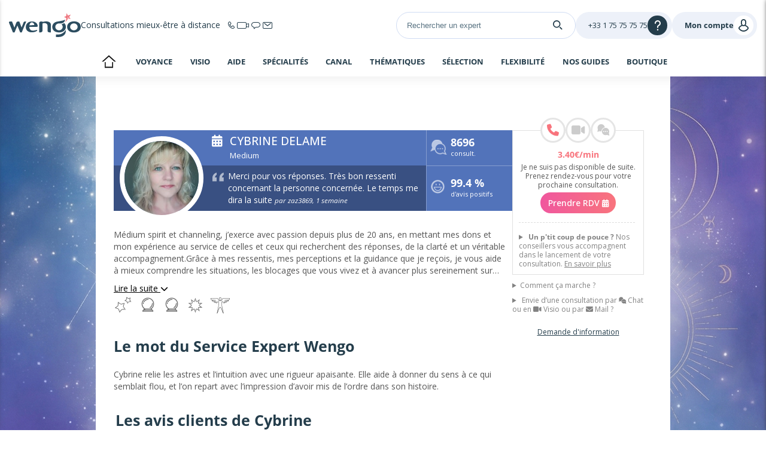

--- FILE ---
content_type: text/html; charset=UTF-8
request_url: https://www.wengo.fr/voyance-astrologie/1588268-cybrine-delame-medium
body_size: 28831
content:





<!DOCTYPE html>
<html lang="fr">
<head>
    
    <title>
        Cybrine Delame, Medium | 972 avis    </title>
    <meta name="description"
            content="Plus de 99.4% d'avis positifs et 8696 consultations sur Wengo. Consultez les avis clients et appelez Cybrine Delame dès maintenant !"/>
            
            <meta name="robots" content="index,follow">
            <link rel="canonical" href="https://m.wengo.fr/voyance-astrologie/1588268-cybrine-delame-medium">
            <link rel="alternate" media="only screen and (max-width: 640px)" href="https://m.wengo.fr/voyance-astrologie/1588268-cybrine-delame-medium">
            <link rel="alternate" media="handheld" href="https://m.wengo.fr/voyance-astrologie/1588268-cybrine-delame-medium">
            <link rel="alternate" hreflang="fr" href="https://www.wengo.fr/voyance-astrologie/1588268-cybrine-delame-medium">
            <link rel="alternate" hreflang="x-default" href="https://www.wengo.fr/voyance-astrologie/1588268-cybrine-delame-medium">
    
    
            <!-- Google Tag Manager -->
        <script>(function (w, d, s, l, i) {
                w[l] = w[l] || [];
                w[l].push({
                    'gtm.start':
                        new Date().getTime(), event: 'gtm.js'
                });
                var f = d.getElementsByTagName(s)[0],
                    j = d.createElement(s), dl = l != 'dataLayer' ? '&l=' + l : '';
                j.async = true;
                j.setAttribute("data-cmp-ab", "1");
                j.src =
                    'https://www.googletagmanager.com/gtm.js?id=' + i + dl;
                f.parentNode.insertBefore(j, f);
            })(window, document, 'script', 'wgDataLayer', 'GTM-M5H99DR');
            wgDataLayer.push({"lang":"fra","wl":1,"is_client":0,"id_client":null,"abtest":25,"user_categorie":null,"tracker_id":null,"pagename":"www\/annuaire\/1270\/expert","avis_recus":972,"avis_positifs":957,"categorie":1270,"consultations_donnees":8696});wgDataLayer.push({"event":"view_item","virtualPage":null,"ecommerce":{"transaction_id":null,"value":34,"currency":"EUR","coupon":null,"items":[{"item_id":1588268,"item_name":"Cybrine Delame","item_brand":1,"item_category":1270,"item_category2":"fra","item_variant":null,"price":3.3999999999999999,"quantity":1}]}});</script>
        <script>
            window.wgDataLayer      = window.wgDataLayer || [];
            window.cmp_datalayername = "wgDataLayer";
            window.dataLayer        = window.wgDataLayer;
        </script>
        <!-- End Google Tag Manager -->
    <meta name="viewport" content="width=device-width, initial-scale=1">

                <link rel="stylesheet" href="//sk.wgcdn.net/V9.79.10/build/main.a664fd77.css">
        <link rel="stylesheet" href="//sk.wgcdn.net/V9.79.10/build/wgNotification.44ddb7e1.css">
        <link rel="stylesheet" href="//sk.wgcdn.net/V9.79.10/build/wgHelpBubble.1a1d45da.css">
    
    <link rel="stylesheet" href="//sk.wgcdn.net/V9.79.10/build/133.7c6ffff0.css">
    <link rel="stylesheet" href="//sk.wgcdn.net/V9.79.10/build/expertSheet.f0675e39.css">

                <link rel="icon" type="image/x-icon"
                href="//sk.wgcdn.net/V9.79.10/build/images/favicon/1/favicon.15e19654.ico">
        <link rel="apple-touch-icon" sizes="57x57"
                href="//sk.wgcdn.net/V9.79.10/build/images/favicon/1/apple-icon-57x57.20548434.png">
        <link rel="apple-touch-icon" sizes="60x60"
                href="//sk.wgcdn.net/V9.79.10/build/images/favicon/1/apple-icon-60x60.9389f723.png">
        <link rel="apple-touch-icon" sizes="72x72"
                href="//sk.wgcdn.net/V9.79.10/build/images/favicon/1/apple-icon-72x72.5989ad5e.png">
        <link rel="apple-touch-icon" sizes="76x76"
                href="//sk.wgcdn.net/V9.79.10/build/images/favicon/1/apple-icon-76x76.19f8f651.png">
        <link rel="apple-touch-icon" sizes="114x114"
                href="//sk.wgcdn.net/V9.79.10/build/images/favicon/1/apple-icon-114x114.36831251.png">
        <link rel="apple-touch-icon" sizes="120x120"
                href="//sk.wgcdn.net/V9.79.10/build/images/favicon/1/apple-icon-120x120.a8c3efdf.png">
        <link rel="apple-touch-icon" sizes="144x144"
                href="//sk.wgcdn.net/V9.79.10/build/images/favicon/1/apple-icon-144x144.0aeb171a.png">
        <link rel="apple-touch-icon" sizes="152x152"
                href="//sk.wgcdn.net/V9.79.10/build/images/favicon/1/apple-icon-152x152.bc133c79.png">
        <link rel="apple-touch-icon" sizes="180x180"
                href="//sk.wgcdn.net/V9.79.10/build/images/favicon/1/apple-icon-180x180.fc9c0818.png">
        <link rel="icon" type="image/png" sizes="192x192"
                href="//sk.wgcdn.net/V9.79.10/build/images/favicon/1/android-icon-192x192.3ad848c8.png">
        <link rel="icon" type="image/png" sizes="32x32"
                href="//sk.wgcdn.net/V9.79.10/build/images/favicon/1/favicon-32x32.cff87355.png">
        <link rel="icon" type="image/png" sizes="96x96"
                href="//sk.wgcdn.net/V9.79.10/build/images/favicon/1/favicon-96x96.68054317.png">
        <link rel="icon" type="image/png" sizes="16x16"
                href="//sk.wgcdn.net/V9.79.10/build/images/favicon/1/favicon-16x16.8fb994f4.png">
        <link rel="preload" type="font/woff2"
                href="//sk.wgcdn.net/V9.79.10/build/fonts/ZZzTGmufF-Wq8IS3fkpBu_k_vArhqVIZ0nv9q090hN8.368401ef696a868e0750b6250a655d7d.woff2"
                as="font" crossorigin>
        <link rel="preload" type="font/woff2"
                href="//sk.wgcdn.net/V9.79.10/build/fonts/u-WUoqrET9fUeobQW7jkRRJtnKITppOI_IvcXXDNrsc.0a684ffefaeb82eae45478e7157fba64.woff2"
                as="font" crossorigin>
        <link rel="preload" type="font/woff2"
                href="//sk.wgcdn.net/V9.79.10/build/fonts/cJZKeOuBrn4kERxqtaUH3VtXRa8TVwTICgirnJhmVJw.ec806460121999bcfb12bc264d46d41e.woff2"
                as="font" crossorigin>
        <link rel="preload" type="font/woff2"
                href="//sk.wgcdn.net/V9.79.10/build/fonts/k3k702ZOKiLJc3WVjuplzD0LW-43aMEzIO6XUTLjad8.dfc056e9b7c74999cc86ec3a83f3fbfc.woff2"
                as="font" crossorigin>
        <link rel="preload" type="font/woff2"
                href="//sk.wgcdn.net/V9.79.10/build/fonts/k3k702ZOKiLJc3WVjuplzOgdm0LZdjqr5-oayXSOefg.7435e6c2064f36f486266e516e9838b8.woff2"
                as="font" crossorigin>

        <style>
            @font-face {
                font-family: 'wengo-iconfont';
                src: url('//sk.wgcdn.net/V9.79.10/build/fonts/wengo-iconfont.13f30bdce21d3e00bf930cef7444b700.woff2') format('woff2'),
                url('//sk.wgcdn.net/V9.79.10/build/fonts/wengo-iconfont.ff2fdc9a824430eafede2cb0097b96b2.ttf') format('truetype'),
                url('//sk.wgcdn.net/V9.79.10/build/fonts/wengo-iconfont.b4ba67fad968f121e35f4a176a9bad0e.woff') format('woff'),
                url('//sk.wgcdn.net/V9.79.10/build/fonts/wengo-iconfont.350cdf858a387878e7215e8c7ceda51e.svg') format('svg');
                font-weight: normal;
                font-style: normal;
                font-display: swap;
            }
        </style>

        
                    <link rel="manifest" href="/manifest.json">
        
        <meta name="msapplication-TileColor" content="#ffffff">
        <meta name="msapplication-TileImage"
                content="//sk.wgcdn.net/V9.79.10/build/images/favicon/1/ms-icon-144x144.0aeb171a.png">
        <meta name="theme-color" content="#ffffff">
    
    
    <script>
        if ('serviceWorker' in navigator) {
            window.addEventListener('load', function () {
                navigator.serviceWorker.register('/sw.js').then(function (response) {
                    // console.log('Service Worker registered.');
                }).catch(function (error) {
                    // console.error(error);
                });
            });
            window.addEventListener('beforeinstallprompt', function (event) {
                event.preventDefault()
            });
        }
    </script>

                        <header id="wg-header" class="wg-header">
    <div class="wg-header-container">
        <div class="wg-header-left-side-mobile is-hidden-desktop">
                        <button title="menu"
                    class="wg-header-burger toggle-menu menu-left"
                    aria-label="Menu">
                <i class="wgi-bars"></i>
            </button>

                        <button class="wg-header-search"
                    data-test="toggle-search-button-mobile"
                    onclick="slideComponent('#headerSearchBarContainer', 'fast')"
                    aria-label="Search">
                <i class="wgi-search"></i>
            </button>
        </div>

        <div class="wg-header-left-side-desktop">
                        <a href="/" title="Accueil" class="wg-header-logo">
                                
                <img src="//sk.wgcdn.net/V9.79.10/build/images/logo/wl-1.5ec6bf63.svg" width="120" height="40" alt="Logo" loading="lazy">
            </a>

                                                    <p class="wg-header-baseline is-hidden-mobile">
                    <span class="text">Consultations mieux-être à distance</span>
                    <span class="icons">
                        <i class="wgi-phone-simple"></i>
                        <i class="wgi-visio-simple"></i>
                        <i class="wgi-chat-simple"></i>
                        <i class="wgi-qpp-simple"></i>
                    </span>
                </p>
                    </div>

        <div class="wg-header-right-side-with-searchbar-generic">
                        <div class="wg-header-searchbar" id="headerSearchBarContainer">
                <form name="form_expert_search" action="/s/form" method="get" class="form_search">
    <input type="text"
           id="headerSearchBar"
           name="form[search]"
           required="required"
                          value=""
                      placeholder="Rechercher un expert">

    <label for="headerSearchBarSubmit">
        <i class="wgi-search"></i>
    </label>

    <input type="submit" id="headerSearchBarSubmit"/>
</form>
            </div>

            <div class="wg-header-right-side-generic">
                                <div class="wg-header-account-generic wg-header-button-generic">
                                        <button class="wg-header-account-mobile toggle-menu menu-right is-hidden-desktop"
                            id="wgSelfcareMobileButton"
                            aria-label="User">
                        <i class="wgi-user"></i>
                    </button>

                                        <a href="/account/signInSignUp?source=header"
                        class="is-hidden-mobile"
                        title="Se connecter"
                        id="wgSelfcareDesktopConnect">
                        <span class="text">Mon compte</span>
                        <i class="wgi-user"></i>
                    </a>

                                        <a href="/account"
                        class="is-hidden is-connected is-hidden-mobile"
                        title=""
                        id="wgSelfcareDesktopConnected">
                        <span class="text">%login%</span>
                        <i class="wgi-user"></i>
                    </a>
                </div>

                                <div class="wg-header-help wg-header-button-generic">
                    <button aria-label="Help">
                        <span class="text customer-service-extension"><i class="cse-loader"></i></span>
                        <i class="wgi-question"></i>
                    </button>

                                                                                                                                                                    
                                            <div class="list">
                            <ul>
                                                                    <li><a href="tel: +33 1 75 75 75 75" title="">Contacter le service client</a></li>
                                                                                                    <li><a href="/ccm" title="">Comment ça marche</a></li>
                                                                                                    <li><a href="/faq" title="">FAQ Wengo</a></li>
                                                            </ul>
                        </div>
                                    </div>
            </div>
        </div>
    </div>
</header>
        
        
        <div id="menuleft" class="cbp-spmenu cbp-spmenu-vertical cbp-spmenu-left sidemenu_volet">
    <div id="champ_recherche">
          <form name="form_expert_search" action="/s/form" method="get" class="form_search relative">
        <input type="text" id="form_search" class="form-search-input" name="form[search]" required="required"  placeholder="Rechercher un expert ou un sujet : Amour, Bien-être">
        <svg class="search-logo-wengo" xmlns="http://www.w3.org/2000/svg" viewBox="0 0 11.96 15.15">
            <g>
                <g>
                    <path class="cls-1" d="M8.06,3.93A2.9,2.9,0,0,1,9.19,6.2a3.16,3.16,0,0,1-3.26,3,3.15,3.15,0,0,1-3.25-3,2.84,2.84,0,0,1,1-2.14A3.25,3.25,0,0,1,5.4,3.24a4.45,4.45,0,0,1,1.09-.05,6.46,6.46,0,0,0,1.5,0,3.82,3.82,0,0,0,3-2.1s.6-1.31-.1-1h0a10.61,10.61,0,0,1-2.6.81h0L7.87,1H7.79L4.7,1.52h0C2.27,1.88.56,3.28.12,5.25h0a4.64,4.64,0,0,0-.12,1C0,9,2.19,10.93,5.52,11.11l.44,0h.09l.44,0C9.81,10.93,12,9,12,6.25a4.36,4.36,0,0,0-1.55-3.41A4.9,4.9,0,0,1,8.06,3.93Z"/>
                    <path class="cls-1" d="M7.26,12.65a8,8,0,0,1-2.15.27H3.23v2.23H5.14A14.94,14.94,0,0,0,7.26,15a5.79,5.79,0,0,0,3.94-2.51h0l0-.06a5,5,0,0,0,.28-.57A8.34,8.34,0,0,0,12,9.65V8.82A8.78,8.78,0,0,1,7.26,12.65Z"/>
                </g>
            </g>
        </svg>
        <i class="fa fa-times-circle icon-reset-search" onclick="resetSearchTerm('form-search-input')"></i>
        <label for="searchSubmit" class="search-submit">
            <svg version="1.1" xmlns="http://www.w3.org/2000/svg" xmlns:xlink="http://www.w3.org/1999/xlink" x="0px" y="0px" viewBox="0 0 500 500" style="enable-background:new 0 0 500 500;" xml:space="preserve">
                <g>
                    <path d="M476.2,476.51L476.2,476.51c-9.52,9.52-24.97,9.52-34.49,0l-112.1-112.1l34.49-34.49l112.1,112.1
                        C485.73,451.54,485.73,466.99,476.2,476.51z"/>
                    <path d="M74.3,74.61c-71.44,71.44-71.44,187.26,0,258.69c71.44,71.44,187.26,71.44,258.69,0s71.44-187.26,0-258.69
                        C261.56,3.18,145.74,3.18,74.3,74.61z M349.99,203.96c0,39.09-15.22,75.84-42.86,103.48s-64.39,42.86-103.48,42.86
                        c-39.09,0-75.84-15.22-103.48-42.86c-27.64-27.64-42.86-64.39-42.86-103.48c0-39.09,15.22-75.84,42.86-103.48
                        c27.64-27.64,64.39-42.86,103.48-42.86c39.09,0,75.84,15.22,103.48,42.86C334.77,128.12,349.99,164.87,349.99,203.96z"/>
                </g>
            </svg>
        </label>
        <input type="submit" value="&#xe946;" id="searchSubmit" class="wgi-search champ_search"/>
                    <i class="fa fa-times fa-2x close-menu" aria-hidden="true"></i>
                <div class="clear"></div>
    </form>
</div>    


<div class="ds-is-hidden-desktop" id="minHeightLeftMenu">
                        <p class="title grey">
                                    <a href="/voyance-astrologie-1270"
                                                 title="">
                                                Voyance
                    </a>
                                            </p>
                                <p class="title pink">
                                    <a href="/voyance-astrologie-1270/offer/offre-speciale"
                                                 title="">
                                                🔔 Offres du moment
                    </a>
                                            </p>
                                <p class="title pink">
                                    <a href="/voyance-astrologie-1270/consultation-video"
                                                 title="">
                                                🎥 Consultez en Visio 
                    </a>
                                            </p>
                                <p class="title grey">
                                                        Besoin d&#039;aide ?
                                                    <span class="">
                        <span></span>
                        <span></span>
                    </span>
                            </p>
                            <ul>
                                            <li>
                            <a                                 href="/voyance-astrologie-1270/comment-ca-marche"
                                                             class="grey"
                                                             target=""
                                                             rel=""
                            >
                                                                Comment avoir une consultation ?
                            </a>
                        </li>
                                            <li>
                            <a                                 href="/voyance-astrologie-1270/thema/aidez-moi"
                                                             class="grey"
                                                             target=""
                                                             rel=""
                            >
                                                                On vous aide à choisir LE bon expert 
                            </a>
                        </li>
                                            <li>
                            <a                                 href="tel:0033175757575"
                                                             class="pink"
                                                             target=""
                                                             rel=""
                            >
                                                                    <i class="fa  fa-phone"></i>
                                                                Appelez nous au 01.75.75.75.75
                            </a>
                        </li>
                                            <li>
                            <a                                 href="/voyance-astrologie-1270/thema/astro-voyance-10minutes-offertes"
                                                             class="grey"
                                                             target=""
                                                             rel=""
                            >
                                                                    <i class="fa fa-bell-o"></i>
                                                                Offre de bienvenue
                            </a>
                        </li>
                                            <li>
                            <a                                 href="/faq"
                                                             class="grey"
                                                             target=""
                                                             rel=""
                            >
                                                                FAQ
                            </a>
                        </li>
                                    </ul>
                                <p class="title grey">
                                                        Spécialités
                                                    <span class="">
                        <span></span>
                        <span></span>
                    </span>
                            </p>
                            <ul>
                                            <li>
                            <a                                 href="/voyance-astrologie-1270/thema/specialite-voyance"
                                                             class="grey"
                                                             target=""
                                                             rel=""
                            >
                                                                Voyance
                            </a>
                        </li>
                                            <li>
                            <a                                 href="/voyance-astrologie-1270/thema/specialite-mediumnite"
                                                             class="grey"
                                                             target=""
                                                             rel=""
                            >
                                                                Médiumnité
                            </a>
                        </li>
                                            <li>
                            <a                                 href="/voyance-astrologie-1270/thema/guidance-spirituelle"
                                                             class="pink"
                                                             target=""
                                                             rel=""
                            >
                                                                Guidance Spirituelle
                            </a>
                        </li>
                                            <li>
                            <a                                 href="/voyance-astrologie-1270/thema/specialite-tarologie"
                                                             class="grey"
                                                             target=""
                                                             rel=""
                            >
                                                                Tarologie
                            </a>
                        </li>
                                            <li>
                            <a                                 href="/voyance-astrologie-1270/thema/specialite-astrologie"
                                                             class="grey"
                                                             target=""
                                                             rel=""
                            >
                                                                Astrologie
                            </a>
                        </li>
                                            <li>
                            <a                                 href="/voyance-astrologie-1270/thema/specialite-numerologie"
                                                             class="grey"
                                                             target=""
                                                             rel=""
                            >
                                                                Numérologie
                            </a>
                        </li>
                                            <li>
                            <a                                 href="/voyance-astrologie-1270/thema/specialite-channeling"
                                                             class="grey"
                                                             target=""
                                                             rel=""
                            >
                                                                Channeling
                            </a>
                        </li>
                                            <li>
                            <a                                 href="/voyance-astrologie-1270/thema/specialite-interpretation-reves"
                                                             class="grey"
                                                             target=""
                                                             rel=""
                            >
                                                                Interprétation des rêves
                            </a>
                        </li>
                                            <li>
                            <a                                 href="/voyance-astrologie-1270/thema/specialite-voyance-photo"
                                                             class="grey"
                                                             target=""
                                                             rel=""
                            >
                                                                Photomancie
                            </a>
                        </li>
                                            <li>
                            <a                                 href="/voyance-astrologie-1270/thema/specialite-magnetiseur"
                                                             class="grey"
                                                             target=""
                                                             rel=""
                            >
                                                                Magnétisme
                            </a>
                        </li>
                                            <li>
                            <a                                 href="/voyance-astrologie-1270/thema/specialite-lithotherapie"
                                                             class="grey"
                                                             target=""
                                                             rel=""
                            >
                                                                Lithothérapie
                            </a>
                        </li>
                                    </ul>
                                <p class="title grey">
                                                        Comment consulter ?
                                                    <span class="">
                        <span></span>
                        <span></span>
                    </span>
                            </p>
                            <ul>
                                            <li>
                            <a                                 href="/voyance-astrologie-1270/thema/voyance-telephone"
                                                             class="grey"
                                                             target=""
                                                             rel=""
                            >
                                                                    <i class="fa fa-phone"></i>
                                                                Par téléphone
                            </a>
                        </li>
                                            <li>
                            <a                                 href="/voyance-astrologie-1270/consultation-video"
                                                             class="grey"
                                                             target=""
                                                             rel=""
                            >
                                                                    <i class="fa fa-video-camera"></i>
                                                                Par visio
                            </a>
                        </li>
                                            <li>
                            <a                                 href="/voyance-astrologie-1270/thema/voyance-chat"
                                                             class="grey"
                                                             target=""
                                                             rel=""
                            >
                                                                    <i class="fa fa-weixin"></i>
                                                                Par tchat
                            </a>
                        </li>
                                            <li>
                            <a                                 href="/voyance-astrologie-1270/thema/voyance-email"
                                                             class="grey"
                                                             target=""
                                                             rel=""
                            >
                                                                    <i class="fa  fa-envelope-open"></i>
                                                                Par email
                            </a>
                        </li>
                                            <li>
                            <a                                 href="/voyance-astrologie-1270/qpp-audio"
                                                             class="grey"
                                                             target=""
                                                             rel=""
                            >
                                                                    <i class="fa fa-file-audio-o"></i>
                                                                Par message vocal
                            </a>
                        </li>
                                    </ul>
                                <p class="title grey">
                                                        Thématiques
                                                    <span class="">
                        <span></span>
                        <span></span>
                    </span>
                            </p>
                            <ul>
                                            <li>
                            <a                                 href="/voyance-astrologie-1270/thema/thematique-amour"
                                                             class="grey"
                                                             target=""
                                                             rel=""
                            >
                                                                Amour
                            </a>
                        </li>
                                            <li>
                            <a                                 href="/voyance-astrologie-1270/thema/thematique-travail"
                                                             class="grey"
                                                             target=""
                                                             rel=""
                            >
                                                                Avenir professionnel
                            </a>
                        </li>
                                            <li>
                            <a                                 href="/voyance-astrologie-1270/thema/thematique-guidance"
                                                             class="grey"
                                                             target=""
                                                             rel=""
                            >
                                                                Développement personnel 
                            </a>
                        </li>
                                    </ul>
                                <p class="title grey">
                                                        Notre sélection
                                                    <span class="">
                        <span></span>
                        <span></span>
                    </span>
                            </p>
                            <ul>
                                            <li>
                            <a                                 href="/voyance-astrologie-1270/thema/top-voyants"
                                                             class="grey"
                                                             target=""
                                                             rel=""
                            >
                                                                Le Top 10
                            </a>
                        </li>
                                            <li>
                            <a                                 href="/voyance-astrologie-1270/thema/all-voyants-by-rating"
                                                             class="grey"
                                                             target=""
                                                             rel=""
                            >
                                                                Les plus appréciés
                            </a>
                        </li>
                                            <li>
                            <a                                 href="/voyance-astrologie-1270/nouveaux-experts"
                                                             class="grey"
                                                             target=""
                                                             rel=""
                            >
                                                                Les nouveaux talents
                            </a>
                        </li>
                                            <li>
                            <a                                 href="/voyance-astrologie-1270/thema/all-voyants-by-price"
                                                             class="grey"
                                                             target=""
                                                             rel=""
                            >
                                                                Les prix doux
                            </a>
                        </li>
                                            <li>
                            <a                                 href="/voyance-astrologie-1270/experts-exclusifs"
                                                             class="grey"
                                                             target=""
                                                             rel=""
                            >
                                                                Les exclusifs
                            </a>
                        </li>
                                            <li>
                            <a                                 href="/voyance-astrologie-1270/thema/astrocenter-tv-channels"
                                                             class="grey"
                                                             target=""
                                                             rel=""
                            >
                                                                Vu à la télé
                            </a>
                        </li>
                                            <li>
                            <a                                 href="/voyance-astrologie-1270/thema/all-voyants"
                                                             class="grey"
                                                             target=""
                                                             rel=""
                            >
                                                                ➡️ Tous les guides
                            </a>
                        </li>
                                    </ul>
                                <p class="title grey">
                                                        La Flexibilité Wengo
                                                    <span class="">
                        <span></span>
                        <span></span>
                    </span>
                            </p>
                            <ul>
                                            <li>
                            <a                                 href="/voyance-astrologie-1270/planifiez-votre-consultation"
                                                             class="grey"
                                                             target=""
                                                             rel=""
                            >
                                                                Consultez sur RDV
                            </a>
                        </li>
                                            <li>
                            <a                                 href="/voyance-astrologie-1270/wengo-wallet"
                                                             class="grey"
                                                             target=""
                                                             rel=""
                            >
                                                                Gérez votre conso
                            </a>
                        </li>
                                            <li>
                            <a                                 href="/voyance-astrologie-1270/forfait"
                                                             class="grey"
                                                             target=""
                                                             rel=""
                            >
                                                                Nos Forfaits
                            </a>
                        </li>
                                            <li>
                            <a                                 href="/voyance-astrologie-1270/svi"
                                                             class="grey"
                                                             target=""
                                                             rel=""
                            >
                                                                Consultez par SVI
                            </a>
                        </li>
                                            <li>
                            <a                                 href="/voyance-astrologie-1270/appli"
                                                             class="grey"
                                                             target=""
                                                             rel=""
                            >
                                                                Notre Appli
                            </a>
                        </li>
                                    </ul>
                                <p class="title grey">
                                                        📺 Nos guides dévoilés
                                                    <span class="">
                        <span></span>
                        <span></span>
                    </span>
                            </p>
                            <ul>
                                            <li>
                            <a                                 href="/voyance-astrologie-1270/thema/customer-reviews"
                                                             class="grey"
                                                             target=""
                                                             rel=""
                            >
                                                                Les experts par les avis client
                            </a>
                        </li>
                                            <li>
                            <a                                 href="/voyance-astrologie-1270/cartes-sur-table"
                                                             class="grey"
                                                             target=""
                                                             rel=""
                            >
                                                                Emission "Cartes sur Table"
                            </a>
                        </li>
                                            <li>
                            <a                                 href="/voyance-astrologie-1270/et-si-cetait-vrai"
                                                             class="grey"
                                                             target=""
                                                             rel=""
                            >
                                                                Emission "Et si c'était vrai"
                            </a>
                        </li>
                                            <li>
                            <a                                 href="/voyance-astrologie-1270/pas-de-hasard-voyance"
                                                             class="grey"
                                                             target=""
                                                             rel=""
                            >
                                                                Emission "Pas de hasard"
                            </a>
                        </li>
                                    </ul>
                                <p class="title pink">
                                    <a href="/voyance-astrologie-1270/boutique"
                                                 title="">
                                                🛍 Boutique
                    </a>
                                            </p>
                                <p class="title grey">
                                                        Horoscopes
                                                    <span class="">
                        <span></span>
                        <span></span>
                    </span>
                            </p>
                            <ul>
                                            <li>
                            <a                                 href="https://mon.astrocenter.fr/horoscope/quotidien"
                                                             class="grey"
                                                             target=""
                                                             rel=""
                            >
                                                                Horoscope du jour gratuit
                            </a>
                        </li>
                                            <li>
                            <a                                 href="https://mon.astrocenter.fr/horoscope/semaine"
                                                             class="grey"
                                                             target=""
                                                             rel=""
                            >
                                                                Horoscope de la semaine gratuit
                            </a>
                        </li>
                                            <li>
                            <a                                 href="https://mon.astrocenter.fr/horoscope/mois/"
                                                             class="grey"
                                                             target=""
                                                             rel=""
                            >
                                                                Horoscope du mois gratuit
                            </a>
                        </li>
                                            <li>
                            <a                                 href="https://mon.astrocenter.fr/horoscope/annuel"
                                                             class="grey"
                                                             target=""
                                                             rel=""
                            >
                                                                Horoscope 2025 gratuit
                            </a>
                        </li>
                                            <li>
                            <a                                 href="https://mon.astrocenter.fr/"
                                                             class="grey"
                                                             target=""
                                                             rel=""
                            >
                                                                Tous nos articles 
                            </a>
                        </li>
                                    </ul>
                                <p class="title pink">
                                    <a href="/voyance-astrologie-1270/apero-voyance-fr"
                                                 title="">
                                                Wengo Event
                    </a>
                                            </p>
                        </div>

<div class="bottom-menu ds-is-hidden-desktop" id="bottomMenu">
                                                            <ul class="social-media-sticky">
                                                    <li>
                                <a href="/cdn-cgi/l/email-protection#097a6c7b7f606a6c6a65606c677d497e6c676e66276a6664" class="grey" target="_blank" rel="" title="mail">

                                                                            <i class="fa-mail"></i>
                                                                    </a>
                            </li>
                                                    <li>
                                <a                                          href="https://www.facebook.com/astrocenter.fr"
                                                                             class="grey"
                                                                             target="_blank"
                                                                             rel=""
                                                                        title="facebook">

                                                                            <i class="fa-facebook"></i>
                                                                    </a>
                            </li>
                                                    <li>
                                <a                                          href="https://www.instagram.com/astrocenter.france/?hl=fr"
                                                                             class="grey"
                                                                             target="_blank"
                                                                             rel=""
                                                                        title="instagram">

                                                                            <i class="fa-instagram"></i>
                                                                    </a>
                            </li>
                                                    <li>
                                <a                                          href="https://www.youtube.com/channel/UCMkQQZsNdRVZ3N7Oj6jVnyg"
                                                                             class="grey"
                                                                             target="_blank"
                                                                             rel=""
                                                                        title="youtube">

                                                                            <i class="fa-youtube"></i>
                                                                    </a>
                            </li>
                                            </ul>
                                        
    <ul id="dropdown-lang-mobile" class="dropdown-lang-mobile">
        <li>
            <i class="fa fa-chevron-down"></i>
            <div class="wg-flag-icon-sprite flag-size-l flag-mx flag-fr_FR"></div>
            <ul>
                                                                                                                        <li class="it_IT">
                            <a href="https://m.wengo.it/astrologia-cartomanzia-1270"
                               class="dkt_left"
                               title="Italia">
                                <div class="wg-flag-icon-sprite flag-size-l mr-15 ml-10 flag-it_IT"></div>
                                Italia
                            </a>
                        </li>
                                                                                                        <li class="es_ES">
                            <a href="https://m.wengo.es/tarot-videncia-1270"
                               class="dkt_left"
                               title="España">
                                <div class="wg-flag-icon-sprite flag-size-l mr-15 ml-10 flag-es_ES"></div>
                                España
                            </a>
                        </li>
                                                                                                        <li class="pt_PT">
                            <a href="https://m.wengo.pt/tarot-videncia-1270"
                               class="dkt_left"
                               title="Portugal">
                                <div class="wg-flag-icon-sprite flag-size-l mr-15 ml-10 flag-pt_PT"></div>
                                Portugal
                            </a>
                        </li>
                                                                                                        <li class="tr_DE">
                            <a href="https://m.kocluk-astrocenter.wengo.com/astroloji-1270"
                               class="dkt_left"
                               title="Türkiye - Avrupa">
                                <div class="wg-flag-icon-sprite flag-size-l mr-15 ml-10 flag-tr_DE"></div>
                                Türkiye - Avrupa
                            </a>
                        </li>
                                                                                                        <li class="es_US">
                            <a href="https://m.latino.wengo.com/tarot-videncia-1270"
                               class="dkt_left"
                               title="Latino">
                                <div class="wg-flag-icon-sprite flag-size-l mr-15 ml-10 flag-es_US"></div>
                                Latino
                            </a>
                        </li>
                                                                                                        <li class="en_GB">
                            <a href="https://m.astrofame.co.uk/psychic-readings-1270"
                               class="dkt_left"
                               title="United Kingdom">
                                <div class="wg-flag-icon-sprite flag-size-l mr-15 ml-10 flag-en_GB"></div>
                                United Kingdom
                            </a>
                        </li>
                                                                                                        <li class="en_US">
                            <a href="https://m.astrofame.com/psychic-readings-1270"
                               class="dkt_left"
                               title="United States">
                                <div class="wg-flag-icon-sprite flag-size-l mr-15 ml-10 flag-en_US"></div>
                                United States
                            </a>
                        </li>
                                                                                                        <li class="fr_CH">
                            <a href="https://m.fr.wengo.ch/voyance-astrologie-1270"
                               class="dkt_left"
                               title="Suisse (Fr)">
                                <div class="wg-flag-icon-sprite flag-size-l mr-15 ml-10 flag-fr_CH"></div>
                                Suisse (Fr)
                            </a>
                        </li>
                                                                                                        <li class="it_CH">
                            <a href="https://m.it.wengo.ch/astrologia-cartomanzia-1270"
                               class="dkt_left"
                               title="Svizzera (It)">
                                <div class="wg-flag-icon-sprite flag-size-l mr-15 ml-10 flag-it_CH"></div>
                                Svizzera (It)
                            </a>
                        </li>
                                                                                                        <li class="pt_BR">
                            <a href="https://m.astrocentro.com.br/consultas-1270"
                               class="dkt_left"
                               title="Brasil">
                                <div class="wg-flag-icon-sprite flag-size-l mr-15 ml-10 flag-pt_BR"></div>
                                Brasil
                            </a>
                        </li>
                                                </ul>
        </li>
    </ul>
</div>


</div>

<div id="menuright" class="cbp-spmenu cbp-spmenu-vertical cbp-spmenu-right sidemenu_volet">

            <div class="unconnected">
            <ul class="top opened">
                <li>
                    <i class="fa fa-times fa-2x close-menu" aria-hidden="true"></i>
                </li>
            </ul>
            <p class="title">Mon compte</p>
            <ul class="opened">
                <li>
                    <a href="/account/signInSignUp?source=sidebar" data-xhr-si-su rel="nofollow" title=""><i class="fa fa-user"></i> Me connecter<span class="arrow-right"></span></a>
                </li>
                <li>
                    <a href="/account/signInSignUp?source=sidebar" data-xhr-si-su rel="nofollow" title=""><i class="fa fa-cog"></i> Créer un compte<span class="arrow-right"></span></a>
                </li>
            </ul>
            <ul class="logoutAndOthers opened">
                <li>
                    <a href="/a-propos" title="">
                        Informations légales                    </a>
                </li>
                                <li>
                    <a href="/a-propos/cgu/data-protection-rules" title="">Données personnelles</a>
                </li>
                                <li>
                    <a href="/cookies" title="">Cookies</a>
                </li>
                                <li>
                    <a href="/faq" title="">FAQ</a>
                </li>
                                <li>
                    <a href="/a-propos/contact" title="">
                        Contact                    </a>
                </li>
            </ul>
        </div>
    </div>
        <div id="sub-nav" class="ds-is-hidden-mobile ds-is-hidden-tablet dkt-sub-nav">
        <ul class="theme-1270 theme-1270-nav">
                            <li class="nav_home">
                    <a href="/"
                       title="Accueil">
                        Accueil                    </a>
                </li>
                                                                                    <li>
                                                            <a href="/voyance-astrologie-1270">Voyance</a>
                            
                                                    </li>
                                                                                                                    <li>
                                                            <a href="/voyance-astrologie-1270/consultation-video">Visio</a>
                            
                                                    </li>
                                                                                <li>
                                                            <button>Aide</button>
                            
                                                            <ul>
                                                                            <li><a                                                 href="/voyance-astrologie-1270/comment-ca-marche"
                                                                                             class="grey"
                                                                                             target=""
                                                                                             rel=""
                                            >Comment avoir une consultation ?</a></li>
                                                                            <li><a                                                 href="/voyance-astrologie-1270/thema/aidez-moi"
                                                                                             class="grey"
                                                                                             target=""
                                                                                             rel=""
                                            >On vous aide à choisir LE bon expert </a></li>
                                                                            <li><a                                                 href="tel:0033175757575"
                                                                                             class="pink"
                                                                                             target=""
                                                                                             rel=""
                                            >Appelez nous au 01.75.75.75.75</a></li>
                                                                            <li><a                                                 href="/voyance-astrologie-1270/thema/astro-voyance-10minutes-offertes"
                                                                                             class="grey"
                                                                                             target=""
                                                                                             rel=""
                                            >Offre de bienvenue</a></li>
                                                                            <li><a                                                 href="/faq"
                                                                                             class="grey"
                                                                                             target=""
                                                                                             rel=""
                                            >FAQ</a></li>
                                                                    </ul>
                                                    </li>
                                                                                <li>
                                                            <button>Spécialités</button>
                            
                                                            <ul>
                                                                            <li><a                                                 href="/voyance-astrologie-1270/thema/specialite-voyance"
                                                                                             class="grey"
                                                                                             target=""
                                                                                             rel=""
                                            >Voyance</a></li>
                                                                            <li><a                                                 href="/voyance-astrologie-1270/thema/specialite-mediumnite"
                                                                                             class="grey"
                                                                                             target=""
                                                                                             rel=""
                                            >Médiumnité</a></li>
                                                                            <li><a                                                 href="/voyance-astrologie-1270/thema/guidance-spirituelle"
                                                                                             class="pink"
                                                                                             target=""
                                                                                             rel=""
                                            >Guidance Spirituelle</a></li>
                                                                            <li><a                                                 href="/voyance-astrologie-1270/thema/specialite-tarologie"
                                                                                             class="grey"
                                                                                             target=""
                                                                                             rel=""
                                            >Tarologie</a></li>
                                                                            <li><a                                                 href="/voyance-astrologie-1270/thema/specialite-astrologie"
                                                                                             class="grey"
                                                                                             target=""
                                                                                             rel=""
                                            >Astrologie</a></li>
                                                                            <li><a                                                 href="/voyance-astrologie-1270/thema/specialite-numerologie"
                                                                                             class="grey"
                                                                                             target=""
                                                                                             rel=""
                                            >Numérologie</a></li>
                                                                            <li><a                                                 href="/voyance-astrologie-1270/thema/specialite-channeling"
                                                                                             class="grey"
                                                                                             target=""
                                                                                             rel=""
                                            >Channeling</a></li>
                                                                            <li><a                                                 href="/voyance-astrologie-1270/thema/specialite-interpretation-reves"
                                                                                             class="grey"
                                                                                             target=""
                                                                                             rel=""
                                            >Interprétation des rêves</a></li>
                                                                            <li><a                                                 href="/voyance-astrologie-1270/thema/specialite-voyance-photo"
                                                                                             class="grey"
                                                                                             target=""
                                                                                             rel=""
                                            >Photomancie</a></li>
                                                                            <li><a                                                 href="/voyance-astrologie-1270/thema/specialite-magnetiseur"
                                                                                             class="grey"
                                                                                             target=""
                                                                                             rel=""
                                            >Magnétisme</a></li>
                                                                            <li><a                                                 href="/voyance-astrologie-1270/thema/specialite-lithotherapie"
                                                                                             class="grey"
                                                                                             target=""
                                                                                             rel=""
                                            >Lithothérapie</a></li>
                                                                    </ul>
                                                    </li>
                                                                                <li>
                                                            <button>Canal</button>
                            
                                                            <ul>
                                                                            <li><a                                                 href="/voyance-astrologie-1270/thema/voyance-telephone"
                                                                                             class="grey"
                                                                                             target=""
                                                                                             rel=""
                                            >Par téléphone</a></li>
                                                                            <li><a                                                 href="/voyance-astrologie-1270/consultation-video"
                                                                                             class="grey"
                                                                                             target=""
                                                                                             rel=""
                                            >Par visio</a></li>
                                                                            <li><a                                                 href="/voyance-astrologie-1270/thema/voyance-chat"
                                                                                             class="grey"
                                                                                             target=""
                                                                                             rel=""
                                            >Par tchat</a></li>
                                                                            <li><a                                                 href="/voyance-astrologie-1270/thema/voyance-email"
                                                                                             class="grey"
                                                                                             target=""
                                                                                             rel=""
                                            >Par email</a></li>
                                                                            <li><a                                                 href="/voyance-astrologie-1270/qpp-audio"
                                                                                             class="grey"
                                                                                             target=""
                                                                                             rel=""
                                            >Par message vocal</a></li>
                                                                    </ul>
                                                    </li>
                                                                                <li>
                                                            <button>Thématiques</button>
                            
                                                            <ul>
                                                                            <li><a                                                 href="/voyance-astrologie-1270/thema/thematique-amour"
                                                                                             class="grey"
                                                                                             target=""
                                                                                             rel=""
                                            >Amour</a></li>
                                                                            <li><a                                                 href="/voyance-astrologie-1270/thema/thematique-travail"
                                                                                             class="grey"
                                                                                             target=""
                                                                                             rel=""
                                            >Avenir professionnel</a></li>
                                                                            <li><a                                                 href="/voyance-astrologie-1270/thema/thematique-guidance"
                                                                                             class="grey"
                                                                                             target=""
                                                                                             rel=""
                                            >Développement personnel </a></li>
                                                                    </ul>
                                                    </li>
                                                                                <li>
                                                            <button>Sélection</button>
                            
                                                            <ul>
                                                                            <li><a                                                 href="/voyance-astrologie-1270/thema/top-voyants"
                                                                                             class="grey"
                                                                                             target=""
                                                                                             rel=""
                                            >Le Top 10</a></li>
                                                                            <li><a                                                 href="/voyance-astrologie-1270/thema/all-voyants-by-rating"
                                                                                             class="grey"
                                                                                             target=""
                                                                                             rel=""
                                            >Les plus appréciés</a></li>
                                                                            <li><a                                                 href="/voyance-astrologie-1270/nouveaux-experts"
                                                                                             class="grey"
                                                                                             target=""
                                                                                             rel=""
                                            >Les nouveaux talents</a></li>
                                                                            <li><a                                                 href="/voyance-astrologie-1270/thema/all-voyants-by-price"
                                                                                             class="grey"
                                                                                             target=""
                                                                                             rel=""
                                            >Les prix doux</a></li>
                                                                            <li><a                                                 href="/voyance-astrologie-1270/experts-exclusifs"
                                                                                             class="grey"
                                                                                             target=""
                                                                                             rel=""
                                            >Les exclusifs</a></li>
                                                                            <li><a                                                 href="/voyance-astrologie-1270/thema/astrocenter-tv-channels"
                                                                                             class="grey"
                                                                                             target=""
                                                                                             rel=""
                                            >Vu à la télé</a></li>
                                                                            <li><a                                                 href="/voyance-astrologie-1270/thema/all-voyants"
                                                                                             class="grey"
                                                                                             target=""
                                                                                             rel=""
                                            >➡️ Tous les guides</a></li>
                                                                    </ul>
                                                    </li>
                                                                                <li>
                                                            <button>Flexibilité</button>
                            
                                                            <ul>
                                                                            <li><a                                                 href="/voyance-astrologie-1270/planifiez-votre-consultation"
                                                                                             class="grey"
                                                                                             target=""
                                                                                             rel=""
                                            >Consultez sur RDV</a></li>
                                                                            <li><a                                                 href="/voyance-astrologie-1270/wengo-wallet"
                                                                                             class="grey"
                                                                                             target=""
                                                                                             rel=""
                                            >Gérez votre conso</a></li>
                                                                            <li><a                                                 href="/voyance-astrologie-1270/forfait"
                                                                                             class="grey"
                                                                                             target=""
                                                                                             rel=""
                                            >Nos Forfaits</a></li>
                                                                            <li><a                                                 href="/voyance-astrologie-1270/svi"
                                                                                             class="grey"
                                                                                             target=""
                                                                                             rel=""
                                            >Consultez par SVI</a></li>
                                                                            <li><a                                                 href="/voyance-astrologie-1270/appli"
                                                                                             class="grey"
                                                                                             target=""
                                                                                             rel=""
                                            >Notre Appli</a></li>
                                                                    </ul>
                                                    </li>
                                                                                <li>
                                                            <button>Nos guides</button>
                            
                                                            <ul>
                                                                            <li><a                                                 href="/voyance-astrologie-1270/thema/customer-reviews"
                                                                                             class="grey"
                                                                                             target=""
                                                                                             rel=""
                                            >Les experts par les avis client</a></li>
                                                                            <li><a                                                 href="/voyance-astrologie-1270/cartes-sur-table"
                                                                                             class="grey"
                                                                                             target=""
                                                                                             rel=""
                                            >Emission "Cartes sur Table"</a></li>
                                                                            <li><a                                                 href="/voyance-astrologie-1270/et-si-cetait-vrai"
                                                                                             class="grey"
                                                                                             target=""
                                                                                             rel=""
                                            >Emission "Et si c'était vrai"</a></li>
                                                                            <li><a                                                 href="/voyance-astrologie-1270/pas-de-hasard-voyance"
                                                                                             class="grey"
                                                                                             target=""
                                                                                             rel=""
                                            >Emission "Pas de hasard"</a></li>
                                                                    </ul>
                                                    </li>
                                                                                <li>
                                                            <a href="/voyance-astrologie-1270/boutique">Boutique</a>
                            
                                                    </li>
                                                                                                                                </ul>
    </div>

    <div id="C2bpWj" class="hit-content"></div>
     <script data-cfasync="false" src="/cdn-cgi/scripts/5c5dd728/cloudflare-static/email-decode.min.js"></script><script>
        window.addEventListener('DOMContentLoaded', () => {
            openMobileMenu('#menuright p');
            openMobileMenu('#menuleft p');

            // déroulement de la liste de langues
            const dropDown = document.getElementById("dropdown-lang-mobile")
            dropDown.addEventListener("click", function(){
                dropDown.classList.toggle("active");
            });

            // Création d'un min-height pour le sticky social
            const minHeightContainer = document.getElementById('minHeightLeftMenu');
            const champsRechercheHeight = document.getElementById('champ_recherche').offsetHeight;
            const bottomMenuHeight = document.getElementById('bottomMenu').offsetHeight;
            minHeightContainer.style.minHeight = `calc(100vh - ${champsRechercheHeight + bottomMenuHeight}px)`;
        });
    </script>
        

        
        
    
    
        
    
<body class="fr_FR wengo-shield">

            <!-- Google Tag Manager (noscript) -->
        <noscript>
            <iframe src="https://www.googletagmanager.com/ns.html?id=GTM-M5H99DR"
                    height="0" width="0" style="display:none;visibility:hidden"></iframe>
        </noscript>
        <!-- End Google Tag Manager (noscript) -->
    
            <includeAppBand class="wengo"></includeAppBand>
    
                
    <div class="fr_FR wengo-shield">
        <main class="min-hgt-container"
                    >

            
                <div class="expert-sheet-background"  style="background: url( //sk.wgcdn.net/V9.79.10/build/images/desktop/expert_background/fd_expert_28.e20f2a2c.jpg ) no-repeat top center/cover fixed;" >
                <div class="expert-sheet-content ds-is-hidden-mobile ds-is-hidden-tablet">
            <div id="C2bpWj" class="hit-content"></div>        </div>

        <div class="expert-sheet-content">
            <div class="profile_expert expert-sheet-page content_size dkt_expertsheet fd_xk">
                                <div id="expert-sheet-sticky" class="mob_profil expert-sheet-sticky ds-is-hidden-desktop">
                                                                <a href="/voyance-astrologie/4097626-medium-pure" title="" class="navigation_intersheet left">
                            <i class="fa-chevron-left"></i>
                        </a>
                                                                <a href="/voyance-astrologie/2892606-anne-lyssia-coupart-medium" title="" class="navigation_intersheet right">
                            <i class="fa-chevron-right"></i>
                        </a>
                    
                    <div id="cover" class="cat_1270 fd_expert_28">
                                                    <img id="expert-sheet-img" class="expert-sheet-img"
                                 src="https://www.wgcdn.net/experts_identity/thumb-80-80/d1ccec2aab35290-1588268.jpg" width="80"
                                 height="80" alt="" loading="lazy"/>
                                                                        <div id="expert-sheet" class="wg-workflow-profile expert-sheet">
  <div class="ds-flexbox">
    <div>
      <a href="/voyance-astrologie/1588268-cybrine-delame-medium" title="Cybrine Delame">
        <img src="https://www.wgcdn.net/experts_identity/thumb-50-50/d1ccec2aab35290-1588268.jpg" width="50" height="50" alt="Cybrine Delame" loading="lazy">
                  <i class="fa fa-calendar availability-calendar" aria-hidden="true"></i>
              </a>
    </div>
    <div class="ds-flexbox column ds-caption ds-color-inherit" style="--ds-flexbox-gap: 8px;">
        <div class="ds-h4 ellipsis-2-lines">
          Cybrine Delame
        </div>
        <div class="ds-flexbox flex-1" style="--ds-flexbox-gap: 15px;">
                            <div>
                    <i class="fa fa-smile-o" aria-hidden="true"></i>
                    <b>99.4%</b>
                    <br>d'avis positifs                </div>
                        <div>
                                    <i class="wgi-logo-wengo-G" aria-hidden="true"></i>
                    <b>8696</b>
                    <br>consultations                            </div>
        </div>
    </div>
  </div>
</div>

    <script>
        document.addEventListener("DOMContentLoaded", function () {
            const expertSheet = document.getElementById("expert-sheet");
            const expertSheetImg = document.getElementById("expert-sheet-img");

            window.addEventListener("scroll", function() {
                const scrollTop = window.pageYOffset || document.documentElement.scrollTop;
                if (scrollTop >= 50) {
                    expertSheet.style.display = "block";
                    expertSheetImg.style.display = "none";
                } else {
                    expertSheet.style.display = "none";
                    expertSheetImg.style.display = "block";
                }
            });
        });
    </script>
                        <div id="bg_cover"></div>
                    </div>
                </div>

                <div class="align_center expert-sheet-page-title ds-is-hidden-desktop">
                    <h1 class="mt-0 mb-5">Cybrine Delame</h1>

                    <h2 class="mt-0 ds-h4 ds-color-inherit expert-job break-word">Medium</h2>

                    
                    <p itemprop="datePublished" class="none">
                                                                                    11/01/2026
                                                                        </p>

                                                                        <div class="align-center ds-flexbox justify-content-safe-center align-items-center expert-stats-summary"
                                 style="--ds-flexbox-gap: 10px;">
                                <div class="flex-1-100">
                                                                            <b>
                                            <i class="wgi-logo-wengo-G"></i>
                                            8696
                                        </b><br>
                                        consultations                                                                    </div>
                                <div class="flex-1-100">
                                    <a href="/voyance-astrologie/1588268-cybrine-delame-medium/avis"
                                       title="">
                                        <b>
                                            <i class="fa-star-o"></i>
                                            972
                                        </b><br>
                                        avis reçus                                    </a>
                                </div>
                                                                    <div class="flex-1-100">
                                        <a href="/voyance-astrologie/1588268-cybrine-delame-medium/avis"
                                           title="">
                                            <b>
                                                <i class="fa-smile-o"></i>
                                                99.4%</b><br>
                                            d'avis positifs                                        </a>
                                    </div>
                                                            </div>
                                                            </div>

                                <div class="fd_expert_28 ds-is-hidden-mobile ds-is-hidden-tablet">
                    <table class="profil_table relative" border="0" cellpadding="0" cellspacing="0">
                    <tr>
                        <td width="140">
                            <div class="photoexp absolute"><img
                                        src="https://www.wgcdn.net/experts_identity/thumb-140-140/d1ccec2aab35290-1588268.jpg"
                                        width="140" height="140" alt="Cybrine Delame" loading="lazy"/></div>
                        </td>
                        <td width="350" class="relative">
                                                                                                <i class="fa fa-calendar availability-calendar" aria-hidden="true"></i>
                                                                                        <h1>Cybrine Delame</h1>
                            <h2>Medium</h2>
                        </td>

                        <td class="rating border-left">
                            <h2>
                                <i class="i_picto"></i>
                                <span class="inlineblock">
                                                                                            <b>8696</b>
                                                <br/> consult.                                                                                    </span>
                            </h2>
                        </td>
                    </tr>
                    <tr>
                        <td class="opacity"></td>
                        <td class="opacity" >                                <p class="hidden" style="max-width:345px;">
                                    <i class="i_picto dkt_left"
                                       style="background-position:0 -138px;width:23px;height:20px;margin: 3px 4px 30px 0;"></i>
                                    Merci pour vos réponses. Très bon ressenti concernant la personne concernée. Le temps me dira la suite
                                    <small><i>par zaz3869, 1 semaine</i></small>                                </p>
                                                    </td>
                                                    <td class="rating border-top border-left">
                                <h2>
                                    <i class="i_picto" style="background-position:0 -210px;"></i>
                                    <span class="inlineblock">
                                            <a href="#exp_reviews_total" title="">
                                                <b>99.4 %</b><br /> d'avis positifs                                            </a>
                                    </span>
                                </h2>
                            </td>
                                            </tr>
                </table>
                </div>

                                                                                                    <div id="tabs_produits" class="tabs-produits content-primary">
                            <div class="expert-products-informations mb-30 ds-is-hidden-desktop">
                                
<div class="products-informations products-theme-1270  theme-1270 ">
  <div class="products-bar ">
              <div class="icon-product-container
                    jenkins-tab-call
                                            ico-v2-0
                    ">
                            <form method="post"
                                            action="/c/appointment/1588268?product=call"
                >
                    <button type="submit" class="form-submit-lock" data-test="launch-call-process-button">
                        <i class="fa fa-phone" aria-hidden="true"></i>

                                                    <i class="fa fa-calendar availability-calendar" aria-hidden="true"></i>
                                            </button>
                </form>
                    </div>

        <div class="icon-product-container
                    icon-product-container-visio
                    jenkins-tab-visio
                                            disabled
                    ">
                            <i class="fa fa-video-camera" aria-hidden="true"></i>
                    </div>

        <div class="icon-product-container
                    icon-product-container-chat
                    jenkins-tab-chat
                                            disabled
                    ">
                            <i class="fa-wgchat" aria-hidden="true"></i>
                    </div>
      
              <div class="icon-product-container jenkins-tab-qpp  disabled ">
                      <i class="fa fa-envelope" aria-hidden="true"></i>
                  </div>

        
        </div>

      <div class="product-price ds-color-primary-theme">
                <p>
                                <span class="part minutes"><span class="integer">3</span><span class="separator">.</span><span class="fractionnal">40</span><span class="currency">&euro;</span>/min</span>

          </p>
                    </div>
  

        <p class="align-center not-available">
      Je ne suis pas disponible de suite. Prenez rendez-vous pour votre prochaine consultation.    </p>
  

      <div class="hiw-container">
      <hr class="mt-0">
      <details class="ds-caption how-it-works">    
        <summary>
          <b>Un p'tit coup de pouce ?</b> Nos conseillers vous accompagnent dans le lancement de votre consultation. <u>En savoir plus</u>        </summary>

        <div class="mt-10 identitycontent">
            Pour contacter Cybrine appelez le <a hre="tel:+33 1 75 75 75 75" title="">+33 1 75 75 75 75</a> : identifiez-vous, saisissez le code expert <b>5942</b> ou partagez-le au Service Client.
                                        <br><a href="/voyance-astrologie-1270/svi">En savoir plus</a>                    </div>
      </details>
    </div>
  </div>
                                <details name="hiw" class="ds-caption mt-10 align-left consultation-informations">
    <summary>Comment ça marche ?</summary>
    <div>
        <p class="ds-caption">Pour une consultation immédiate, cliquez sur <b>“Consulter maintenant“</b> ou <b>Prendre  RDV</b> et suivez le parcours</p>
        <ul>
<li>Identification</li>
<li>Préférences de consultation</li>
<li>Acceptation des conditions</li>
<li>Lancement</li>
</ul>                    <p class="ds-caption"><a href="/voyance-astrologie-1270/comment-ca-marche">en savoir plus</a></p>
        
                                    <p class="ds-caption">J'ai besoin de quelques informations précises : <br> date de naissance , heure et lieux de naissance</p>
                                        <p class="ds-caption">Ensuite vous m&#039;indiquerez si vous avez une question précise ou besoin d&#039;une vision générale. Là je mobiliserai les énergies et vous éclairerai avec engagement.</p>
                        </div>
</details>


    <details name="hiw" class="ds-caption align-left consultation-informations mt-10 border-top">
                
        <summary>
                                                                                                                                                                                    
            
            Envie d’une consultation par <i class="fa fa-wgchat" aria-hidden="true"></i>&nbsp;Chat ou en <i class="fa fa-wgvisio" aria-hidden="true"></i>&nbsp;Visio ou par <i class="fa fa-qpp" aria-hidden="true"></i>&nbsp;Mail&nbsp;?        </summary>

        <div>
            <p class="ds-caption">
                                                Malheureusement pour l’instant Cybrine ne le propose pas. Retrouvez par ici tous les experts de la plateforme et trouvez celui qui vous conviendra : <a href="/voyance-astrologie-1270/thema/all-voyants?experts_filters_sorts_list_v1[product][]=wgchat&experts_filters_sorts_list_v1[product][]=wgvisio&experts_filters_sorts_list_v1[product][]=qpp" title="">par <i class="fa fa-wgchat" aria-hidden="true"></i>&nbsp;Chat ou en <i class="fa fa-wgvisio" aria-hidden="true"></i>&nbsp;Visio ou par <i class="fa fa-qpp" aria-hidden="true"></i>&nbsp;Mail</a>            </p>
        </div>
    </details>
                            </div>

                                                        <p itemprop="datePublished" class="ds-is-hidden">
                                                                                                            11/01/2026
                                                                                                </p>

                            <div class="ds-is-hidden-mobile ds-is-hidden-tablet mb-30">
                                
                                <div class="resume" style="width:99%;padding-right:0;">
                                                                            <p>
                                            Médium
spirit et channeling, j’exerce avec passion depuis plus de 20 ans, en mettant mes dons et mon
expérience au service de celles et ceux qui recherchent des réponses, de la
clarté et un véritable accompagnement.Grâce à mes
ressentis, mes perceptions et la guidance que je reçois, je vous aide à mieux
comprendre les situations, les blocages que vous vivez et à avancer plus
sereinement sur votre chemin de vie. Chaque
consultation est un échange sincère, réalisé dans le respect, la
confidentialité, sans complaisance ni aucun
jugement.Mon rôle est de vous transmettre les messages, impressions et
perspectives qui me sont communiqués, pour vous aider à comprendre ce qui se
passe dans votre vie et ce qui peut se présenter à vous.Afin
d’affiner mes ressentis et de vous offrir une guidance pl...
                                        </p>

                                        <a class="ds-button link black ml-auto" href="#exp_parcours"
                                           title="Lire la suite">
                                            Lire la suite                                            <i class="fa fa-chevron-down"></i>
                                        </a>

                                                                                    <div class="expert-spelang-container">
                                                                                                    <div>
                                                                                                                                                                                                                                                        <a href="https://www.wengo.fr/voyance-astrologie-1270/thema/specialite-astrologie" title="">
                                                                                                                                <i class="i_picto spe_astrologie"
                                                                   title="Astrologie"></i>
                                                                                                                                    </a>
                                                                                                                                                                                                                                                                                                                                                                                    <a href="/voyance-astrologie-1270" title="">
                                                                                                                                <i class="i_picto spe_voyance"
                                                                   title="Voyance"></i>
                                                                                                                                    </a>
                                                                                                                                                                                                                                                                                                                                                                                    <a href="/voyance-astrologie-1270/thema/guidance-spirituelle" title="">
                                                                                                                                <i class="i_picto spe_voyance"
                                                                   title="Guidance Spirituelle"></i>
                                                                                                                                    </a>
                                                                                                                                                                                                                                                                                                                                                                                    <a href="/voyance-astrologie-1270/thema/specialite-mediumnite" title="">
                                                                                                                                <i class="i_picto spe_mediumite"
                                                                   title="Médiumnité"></i>
                                                                                                                                    </a>
                                                                                                                                                                                                                                                                                                                                                                                    <a href="/voyance-astrologie-1270/thema/specialite-channeling" title="">
                                                                                                                                <i class="i_picto spe_channeling"
                                                                   title="Channeling"></i>
                                                                                                                                    </a>
                                                                                                                                                                                                                                        </div>
                                                                                                                                            </div>
                                                                                                            </div>


                                                            </div>

                                                                                                <div class="mob_text mb-20">
                                        <h2>Le mot du Service Expert Wengo</h2>
                                        <p>Cybrine relie les astres et l’intuition avec une rigueur apaisante. Elle aide à donner du sens à ce qui semblait flou, et l’on repart avec l’impression d’avoir mis de l’ordre dans son histoire.</p>
                                    </div>
                                
                                                                <div class="mob_text" style="border:none;width:99%;padding:0;">
                                    <h2>Les avis clients de Cybrine</h2>
                                                                                                                        <p class="ds-caption">
                                                <i class="fa fa-heart-o" style="color:#AA1F23;" aria-hidden="true"></i>
                                                <b>178</b> coups de cœur                                            </p>
                                                                                <p class="ds-caption">
                                            <b><i class="fa-smile-o" style="color:#3BB54A;" aria-hidden="true"></i> 972</b> avis reçus sur <b><i class="wgi-logo-wengo-G" aria-hidden="true"></i> 8696</b> prestations, dont <b>99.4%</b> sont des avis positifs ou très positifs
                                            <span class="ds-button link black see-details-criteria mt-0" id="seeDetailCriteria"
                                                  onclick="slideComponent('#toggleCriteria', 'fast'); toggleClassComponent('#seeDetailCriteria .fa-chevron-down', 'active');">
                                                        Voir le détail                                                        <i class="fa-chevron-down" aria-hidden="true"></i>
                                                    </span>
                                        </p>

                                        <div class="criteria none" id="toggleCriteria">
                                            <div class="ds-flexbox">
                                                <div class="align-right uppercase">
                                                                                                            <p class="ds-caption">Coup de coeur</p>
                                                                                                        <p class="ds-caption">Très Positif</p>
                                                    <p class="ds-caption">Positif</p>
                                                    <p class="ds-caption">Moyen</p>
                                                    <p class="ds-caption">Pas satisfait</p>
                                                </div>
                                                <div>
                                                                                                            <p class="favorite">
                                                            <i class="rating-small-favorite" aria-hidden="true"></i>
                                                            178
                                                        </p>
                                                                                                                                                                <p class="verygood">
                                                            <i class="bar bar_astro"
                                                               style="width:92px;"></i>
                                                            849
                                                        </p>
                                                                                                            <p class="good">
                                                            <i class="bar bar_astro"
                                                               style="width:16px;"></i>
                                                            108
                                                        </p>
                                                                                                            <p class="neutral">
                                                            <i class="bar bar_astro"
                                                               style="width:6px;"></i>
                                                            8
                                                        </p>
                                                                                                            <p class="bad">
                                                            <i class="bar bar_astro"
                                                               style="width:6px;"></i>
                                                            7
                                                        </p>
                                                                                                    </div>
                                            </div>
                                        </div>

                                                                                    <div class="swiper-expert-sheet-ratings">
                                                                                                <div class="swiper-container swiper-ratings mt-20 mb-40 ds-is-hidden-desktop"
                                                     id="swiper-expert-sheet-ratings">
                                                    <div class="swiper">
                                                        <div class="swiper-wrapper">
                                                                                                                            <div class="swiper-slide">
                                                                    
    <div class="rate-card-type-3">
                                                            <div class="card-header ds-flexbox justify-content-space-between align-items-top mb-10">
                <div class="icons">
                    <i class="wgi-rating-smiling-4"></i>
                    <i class="wgi-type-wgcall"
                       title="Par téléphone"></i>
                    <i class="wgi-nature-1"
                       title="Amour"></i>
                </div>
                <div class="text">
                    <p class="bold keep-word ml-10">
                                                11/01/2026
                    </p>
                </div>
            </div>
            <i class="fa-quote-left wgi-2x mb-5"></i>
            <div class="rate">
                <div class="rate-header ds-flexbox justify-content-space-between flex-wrap mb-10" style="--ds-flexbox-gap: 3px 15px;">
                    <p id="buyer_title_1_1507128079"
                       class="bold">
                        Très bon
                    </p>
                    <p class="text-italic keep-word">zaz3869</p>
                </div>
                <p id="buyer_text_1_1507128079" class="mb-10">
                    Merci pour vos réponses. Très bon ressenti concernant la personne concernée. Le temps me dira la suite
                </p>
                    
            </div>
        
                                    <div id="rating_second_part1507128079" class="answer none">
            
                    </div>
    </div>
                                                                </div>
                                                                                                                            <div class="swiper-slide">
                                                                    
    <div class="rate-card-type-3">
                                                            <div class="card-header ds-flexbox justify-content-space-between align-items-top mb-10">
                <div class="icons">
                    <i class="wgi-rating-smiling-4"></i>
                    <i class="wgi-type-wgcall"
                       title="Par téléphone"></i>
                    <i class="wgi-nature-5"
                       title="Autre"></i>
                </div>
                <div class="text">
                    <p class="bold keep-word ml-10">
                                                07/12/2025
                    </p>
                </div>
            </div>
            <i class="fa-quote-left wgi-2x mb-5"></i>
            <div class="rate">
                <div class="rate-header ds-flexbox justify-content-space-between flex-wrap mb-10" style="--ds-flexbox-gap: 3px 15px;">
                    <p id="buyer_title_1_364547876"
                       class="bold">
                        Merci
                    </p>
                    <p class="text-italic keep-word">sevvvv</p>
                </div>
                <p id="buyer_text_1_364547876" class="mb-10">
                    merciii pour ce moment authentique et sincère. Vos réponses m’aident vraiment à comprendre et à y voir plus clair. Vous êtes une belle personne 🌹
                </p>
                    
            </div>
        
                                    <div id="rating_second_part364547876" class="answer none">
            
                    </div>
    </div>
                                                                </div>
                                                                                                                            <div class="swiper-slide">
                                                                    
    <div class="rate-card-type-3">
                                                            <div class="card-header ds-flexbox justify-content-space-between align-items-top mb-10">
                <div class="icons">
                    <i class="wgi-rating-smiling-4"></i>
                    <i class="wgi-type-wgcall"
                       title="Par téléphone"></i>
                    <i class="wgi-nature-4"
                       title="Argent"></i>
                </div>
                <div class="text">
                    <p class="bold keep-word ml-10">
                                                29/06/2025
                    </p>
                </div>
            </div>
            <i class="fa-quote-left wgi-2x mb-5"></i>
            <div class="rate">
                <div class="rate-header ds-flexbox justify-content-space-between flex-wrap mb-10" style="--ds-flexbox-gap: 3px 15px;">
                    <p id="buyer_title_1_666284535"
                       class="bold">
                        Étonnant ! ❤️
                    </p>
                    <p class="text-italic keep-word">ouliana198105</p>
                </div>
                <p id="buyer_text_1_666284535" class="mb-10">
                    Cybrine est toujours époustouflante de justesse, ses ressentis sont très affinés. J’attends avec impatience pouvoir lui faire les retours, comme ce fut déjà le cas plusieurs fois par le passé.
                </p>
                    
            </div>
        
                                    <div id="rating_second_part666284535" class="answer none">
            
                    </div>
    </div>
                                                                </div>
                                                                                                                            <div class="swiper-slide">
                                                                    
    <div class="rate-card-type-3">
                                                            <div class="card-header ds-flexbox justify-content-space-between align-items-top mb-10">
                <div class="icons">
                    <i class="wgi-rating-smiling-4"></i>
                    <i class="wgi-type-wgcall"
                       title="Par téléphone"></i>
                    <i class="wgi-nature-1"
                       title="Amour"></i>
                </div>
                <div class="text">
                    <p class="bold keep-word ml-10">
                                                02/06/2025
                    </p>
                </div>
            </div>
            <i class="fa-quote-left wgi-2x mb-5"></i>
            <div class="rate">
                <div class="rate-header ds-flexbox justify-content-space-between flex-wrap mb-10" style="--ds-flexbox-gap: 3px 15px;">
                    <p id="buyer_title_1_1965647899"
                       class="bold">
                        Dans la continuité de notre première consultation
                    </p>
                    <p class="text-italic keep-word">skartan08</p>
                </div>
                <p id="buyer_text_1_1965647899" class="mb-10">
                    Je vous remercie à nouveau pour tout ces détails, l&#039;astrologie est vraiment une science fascinante, les choses avancent dans le bon sens. A bientôt.
                </p>
                    
            </div>
        
                                    <div id="rating_second_part1965647899" class="answer none">
            
                    </div>
    </div>
                                                                </div>
                                                                                                                            <div class="swiper-slide">
                                                                    
        <div class="rate-card-type-3">
        <div class="card-header ds-flexbox justify-content-space-between align-items-top mb-10">
            <div class="icons">
                <i class="wgi-rating-favorite"></i>
                <p><b>Coup de cœur !</b></p>
            </div>
            <div class="text">
                <p class="bold keep-word ml-10">
                                        02/06/2025
                </p>
            </div>
        </div>
        <i class="fa-quote-left wgi-2x mb-5"></i>
        <div class="rate">
            <div class="rate-header">
                                <p class="text-italic keep-word ml-10">sofia12000</p>
            </div>
            <p id="buyer_text_1_622657199" class="mb-10">
                Toujours aussi constante dans ces propos. Désolé pour le dernier appel ou je vous ai pas donné de bonne énergie
            </p>
                
        </div>

        
        <div id="rating_second_part622657199" class="answer none">
                    </div>
    </div>

                                                                </div>
                                                                                                                        <div class="swiper-slide">
                                                                <div class="rate-card-type-3">
                                                                    <a rel='nofollow'
                                                                       class="ds-button link mb-10"
                                                                       href="/voyance-astrologie/1588268-cybrine-delame-medium/avis" title="">
                                                                        Découvrir plus d’avis sur Cybrine Delame                                                                    </a>
                                                                </div>
                                                            </div>
                                                        </div>
                                                    </div>

                                                    <div class="swiper-pagination swiper-pagination-ratings"></div>
                                                </div>


                                                                                                <div class="ratings-list ds-is-hidden-mobile ds-is-hidden-tablet">
                                                    <div class="filters-section mt-20 mb-30">
                                                        <div class="wg-experts-filters-sorts-list">
                                                            <div id="toggle-menu"
                                                                 class="toggle-filters-sorts-cta"
                                                                 onclick="toggleClassComponent('#ratingFilterForm', 'active')">
                                                                <i class="fa fa-sliders" aria-hidden="true"></i>
                                                                <p>Filtrer</p>
                                                            </div>
                                                        </div>
                                                                <form name="ratingDesktopFilterType" method="post"  id="ratingFilterForm" class=" super_form">
                                                                                                                    <select id="ratingDesktopFilterType_nature" name="ratingDesktopFilterType[nature]" required="required"><option value="" selected="selected">Thème</option><option value="1">Amour</option><option value="2">Famille</option><option value="3">Travail</option><option value="4">Argent</option><option value="5">Autre</option></select>
                                                                                                                <select id="ratingDesktopFilterType_transactiontype" name="ratingDesktopFilterType[transactiontype]" required="required"><option value="" selected="selected">Canal de consultation</option><option value="wgcall">Par téléphone</option><option value="wgvisio">Par visio</option><option value="wgchat">Par chat</option><option value="qpp">Par mail</option></select>
                                                        <select id="ratingDesktopFilterType_rating" name="ratingDesktopFilterType[rating]" required="required"><option value="" selected="selected">Note</option><option value="favorite">Coup de coeur</option><option value="4">Très Positif</option><option value="3">Positif</option><option value="2">Moyen</option><option value="1">Pas satisfait</option></select>
                                                        <div class="form_error"></div>
    <div class="choice"><input type="checkbox" id="ratingDesktopFilterType_t9n" name="ratingDesktopFilterType[t9n]" value="1" /><label for="ratingDesktopFilterType_t9n">
                        
            Afficher uniquement les avis en français        </label></div>
                                                        <div class="error">
                                                            
                                                                                                                            
                                                                                                                        
                                                        </div>
                                                        </form>
                                                    </div>
                                                    <div id="ratings" data-page="1">
                                                        
<table border="0" cellspacing="0" cellpadding="5" class="exp_review relative">
            
    <div class="rate-card-type-3">
                                                            <div class="card-header ds-flexbox justify-content-space-between align-items-top mb-10">
                <div class="icons">
                    <i class="wgi-rating-smiling-4"></i>
                    <i class="wgi-type-wgcall"
                       title="Par téléphone"></i>
                    <i class="wgi-nature-1"
                       title="Amour"></i>
                </div>
                <div class="text">
                    <p class="bold keep-word ml-10">
                                                11/01/2026
                    </p>
                </div>
            </div>
            <i class="fa-quote-left wgi-2x mb-5"></i>
            <div class="rate">
                <div class="rate-header ds-flexbox justify-content-space-between flex-wrap mb-10" style="--ds-flexbox-gap: 3px 15px;">
                    <p id="buyer_title_1_1259285785"
                       class="bold">
                        Très bon
                    </p>
                    <p class="text-italic keep-word">zaz3869</p>
                </div>
                <p id="buyer_text_1_1259285785" class="mb-10">
                    Merci pour vos réponses. Très bon ressenti concernant la personne concernée. Le temps me dira la suite
                </p>
                    
            </div>
        
                                    <div id="rating_second_part1259285785" class="answer none">
            
                    </div>
    </div>
            
    <div class="rate-card-type-3">
                                                            <div class="card-header ds-flexbox justify-content-space-between align-items-top mb-10">
                <div class="icons">
                    <i class="wgi-rating-smiling-4"></i>
                    <i class="wgi-type-wgcall"
                       title="Par téléphone"></i>
                    <i class="wgi-nature-5"
                       title="Autre"></i>
                </div>
                <div class="text">
                    <p class="bold keep-word ml-10">
                                                07/12/2025
                    </p>
                </div>
            </div>
            <i class="fa-quote-left wgi-2x mb-5"></i>
            <div class="rate">
                <div class="rate-header ds-flexbox justify-content-space-between flex-wrap mb-10" style="--ds-flexbox-gap: 3px 15px;">
                    <p id="buyer_title_1_1865702896"
                       class="bold">
                        Merci
                    </p>
                    <p class="text-italic keep-word">sevvvv</p>
                </div>
                <p id="buyer_text_1_1865702896" class="mb-10">
                    merciii pour ce moment authentique et sincère. Vos réponses m’aident vraiment à comprendre et à y voir plus clair. Vous êtes une belle personne 🌹
                </p>
                    
            </div>
        
                                    <div id="rating_second_part1865702896" class="answer none">
            
                    </div>
    </div>
            
    <div class="rate-card-type-3">
                                                            <div class="card-header ds-flexbox justify-content-space-between align-items-top mb-10">
                <div class="icons">
                    <i class="wgi-rating-smiling-4"></i>
                    <i class="wgi-type-wgcall"
                       title="Par téléphone"></i>
                    <i class="wgi-nature-4"
                       title="Argent"></i>
                </div>
                <div class="text">
                    <p class="bold keep-word ml-10">
                                                29/06/2025
                    </p>
                </div>
            </div>
            <i class="fa-quote-left wgi-2x mb-5"></i>
            <div class="rate">
                <div class="rate-header ds-flexbox justify-content-space-between flex-wrap mb-10" style="--ds-flexbox-gap: 3px 15px;">
                    <p id="buyer_title_1_1832153474"
                       class="bold">
                        Étonnant ! ❤️
                    </p>
                    <p class="text-italic keep-word">ouliana198105</p>
                </div>
                <p id="buyer_text_1_1832153474" class="mb-10">
                    Cybrine est toujours époustouflante de justesse, ses ressentis sont très affinés. J’attends avec impatience pouvoir lui faire les retours, comme ce fut déjà le cas plusieurs fois par le passé.
                </p>
                    
            </div>
        
                                    <div id="rating_second_part1832153474" class="answer none">
            
                    </div>
    </div>
            
    <div class="rate-card-type-3">
                                                            <div class="card-header ds-flexbox justify-content-space-between align-items-top mb-10">
                <div class="icons">
                    <i class="wgi-rating-smiling-4"></i>
                    <i class="wgi-type-wgcall"
                       title="Par téléphone"></i>
                    <i class="wgi-nature-1"
                       title="Amour"></i>
                </div>
                <div class="text">
                    <p class="bold keep-word ml-10">
                                                02/06/2025
                    </p>
                </div>
            </div>
            <i class="fa-quote-left wgi-2x mb-5"></i>
            <div class="rate">
                <div class="rate-header ds-flexbox justify-content-space-between flex-wrap mb-10" style="--ds-flexbox-gap: 3px 15px;">
                    <p id="buyer_title_1_581159520"
                       class="bold">
                        Dans la continuité de notre première consultation
                    </p>
                    <p class="text-italic keep-word">skartan08</p>
                </div>
                <p id="buyer_text_1_581159520" class="mb-10">
                    Je vous remercie à nouveau pour tout ces détails, l&#039;astrologie est vraiment une science fascinante, les choses avancent dans le bon sens. A bientôt.
                </p>
                    
            </div>
        
                                    <div id="rating_second_part581159520" class="answer none">
            
                    </div>
    </div>
            
        <div class="rate-card-type-3">
        <div class="card-header ds-flexbox justify-content-space-between align-items-top mb-10">
            <div class="icons">
                <i class="wgi-rating-favorite"></i>
                <p><b>Coup de cœur !</b></p>
            </div>
            <div class="text">
                <p class="bold keep-word ml-10">
                                        02/06/2025
                </p>
            </div>
        </div>
        <i class="fa-quote-left wgi-2x mb-5"></i>
        <div class="rate">
            <div class="rate-header">
                                <p class="text-italic keep-word ml-10">sofia12000</p>
            </div>
            <p id="buyer_text_1_945520545" class="mb-10">
                Toujours aussi constante dans ces propos. Désolé pour le dernier appel ou je vous ai pas donné de bonne énergie
            </p>
                
        </div>

        
        <div id="rating_second_part945520545" class="answer none">
                    </div>
    </div>

    </table>

    <div class="pagination-list text-center" id="ratingsPagination">
        <ul>
                                                                        <li class="current">1</li>
                                                                                    <li><a data-value="2" title="">2</a></li>
                                                                                    <li><a data-value="3" title="">3</a></li>
                                                                                    <li><a data-value="4" title="">4</a></li>
                                                                                    <li><a data-value="5" title="">5</a></li>
                                                                                    <li><a data-value="6" title="">6</a></li>
                                                                                                                                                                                                                                                                                                                                                                                                                                                                                                                                                                                                                                                                                                                                                                                                                                                                                                                                                                                                                                                                                                                                                                                                                                                                                                                                                                                                                                                                                                                                                                                                                                                                                                                                                                                                                                                                                                                                                                                                                                                                                                                                                                                                                                                                                                                                                                                                                                                                                                                                                                                                                                                                                                                                                                                                                                                                                                                                                  <li class="chevron"><a data-value="2" title=""><i class="fa fa-chevron-right"></i></a></li>
                          <li class="chevron"><a data-value="145" title=""><i class="fa fa-chevron-right"></i><i class="fa fa-chevron-right"></i></a></li>
                </ul>
    </div>
                                                    </div>
                                                </div>
                                            </div>
                                        
                                        <p class="ds-caption align-center mt-20 mb-20 ds-is-hidden-desktop">
                                            <a class="underline"
                                               rel='nofollow'
                                               href="/voyance-astrologie/1588268-cybrine-delame-medium/avis"
                                               title="">Découvrir d’autres avis sur Cybrine Delame</a>
                                        </p>
                                        <div class="clear"></div>
                                                                    </div>

                                
                                <div class="responsive-sections-container">
                                        <div class="section-agenda ds-is-hidden-mobile ds-is-hidden-tablet">
                        
    
    <div id="exp_agenda_desktop" class="mt-30 mb-30 expert-agenda">
      <h2>Agenda de Cybrine</h2>

                
                                                                                                                                                                                                                                                                                                                                                                                                                                      
          <div class="expert-agenda-container">
                                                                    <div class="active ">
                      <div class="uppercase day">Jeudi</div>

                      <div class="slots">
                                                        <i class="ds-caption">Non disponible ce jour</i>
                                                </div>
                  </div>
                                                                    <div class=" ">
                      <div class="uppercase day">Vendredi</div>

                      <div class="slots">
                                                        <i class="ds-caption">Non disponible ce jour</i>
                                                </div>
                  </div>
                                                                    <div class=" ds-is-hidden-mobile">
                      <div class="uppercase day">Samedi</div>

                      <div class="slots">
                                                        <i class="ds-caption">Non disponible ce jour</i>
                                                </div>
                  </div>
                                                                    <div class=" ds-is-hidden-mobile">
                      <div class="uppercase day">Dimanche</div>

                      <div class="slots">
                                                        <i class="ds-caption">Non disponible ce jour</i>
                                                </div>
                  </div>
                                                                    <div class=" ds-is-hidden-mobile">
                      <div class="uppercase day">Lundi</div>

                      <div class="slots">
                                                        <i class="ds-caption">Non disponible ce jour</i>
                                                </div>
                  </div>
                                                                    <div class=" ds-is-hidden-mobile">
                      <div class="uppercase day">Mardi</div>

                      <div class="slots">
                                                        <i class="ds-caption">Non disponible ce jour</i>
                                                </div>
                  </div>
                                                                    <div class=" ds-is-hidden-mobile">
                      <div class="uppercase day">Mercredi</div>

                      <div class="slots">
                                                        <i class="ds-caption">Non disponible ce jour</i>
                                                </div>
                  </div>
                        </div>

                    <button id="see-more-calendar_desktop" class="ds-is-hidden-desktop ds-is-hidden-tablet ds-button tertiary no-filled mr-auto ml-auto">
              Voir plus              <i class="fa fa-angle-down" aria-hidden="true"></i>
          </button>
      
                <div class="ask-button mt-20 theme-1270" id="wg-expert-agenda-option">
                            <a href="/c/appointment/1588268" rel="nofollow" data-test="appointment-link" title="" class="ds-button secondary">
                  <i class="fa fa-angle-right" aria-hidden="true"></i>
                  Demande de rendez-vous                </a>
                      </div>
          </div>


    <script type="text/javascript">
      // Show more / show less calendar - Isolated for desktop instance
      (function() {
        // Clean scoped variables - no device suffix needed
        let opened = false;
        const toggleCalendarButton = document.getElementById('see-more-calendar_desktop');
        const expAgenda = document.getElementById('exp_agenda_desktop');
        
        // Only select elements within this specific agenda instance
        const trToHide = expAgenda ? expAgenda.querySelectorAll('.ds-is-hidden-mobile') : [];
        const seeMore = 'Voir plus';
        const seeLess = 'Voir moins';

        // Clean toggle function
        function toggleCalendar() {
          trToHide.forEach((tr) => {
            tr.classList.toggle('ds-is-hidden-mobile');
          });

          if(!opened){
            opened = true;
            if (toggleCalendarButton) {
              toggleCalendarButton.innerHTML = seeLess + ' <i class="fa fa-angle-up" aria-hidden="true"></i>';
            }
          } else {
            if (expAgenda) {
              window.scrollTo({
                top: expAgenda.offsetTop - 30, // Tiens compte du profil expert fixed en mobile
                behavior: 'auto'  
              });
            }
            opened = false;
            if (toggleCalendarButton) {
              toggleCalendarButton.innerHTML = seeMore + ' <i class="fa fa-angle-down" aria-hidden="true"></i>';
            }
          }
        }

        // Attach event listener to the specific button
        if (toggleCalendarButton) {
          toggleCalendarButton.addEventListener('click', toggleCalendar);
        }
      })();
    </script>

                    </div>

                                        <div class="section-profil mob_text wg-expert-profil ds-is-hidden-desktop" id="wg-expert-profil-description exp_parcours">
                        <h2>Le profil de Cybrine</h2>

                        <div>
                            <div class="tag-container">
                                                                                                            <div>
                                                                                        <a href="https://www.wengo.fr/voyance-astrologie-1270/thema/specialite-astrologie" title="">
                                                                                                <i class="i_picto spe_astrologie"
                                                   title="Astrologie"></i>
                                                                                            </a>
                                                                                    </div>
                                                                                                                                                <div>
                                                                                        <a href="/voyance-astrologie-1270" title="">
                                                                                                <i class="i_picto spe_voyance"
                                                   title="Voyance"></i>
                                                                                            </a>
                                                                                    </div>
                                                                                                                                                <div>
                                                                                        <a href="/voyance-astrologie-1270/thema/guidance-spirituelle" title="">
                                                                                                <i class="i_picto spe_voyance"
                                                   title="Guidance Spirituelle"></i>
                                                                                            </a>
                                                                                    </div>
                                                                                                                                                <div>
                                                                                        <a href="/voyance-astrologie-1270/thema/specialite-mediumnite" title="">
                                                                                                <i class="i_picto spe_mediumite"
                                                   title="Médiumnité"></i>
                                                                                            </a>
                                                                                    </div>
                                                                                                                                                <div>
                                                                                        <a href="/voyance-astrologie-1270/thema/specialite-channeling" title="">
                                                                                                <i class="i_picto spe_channeling"
                                                   title="Channeling"></i>
                                                                                            </a>
                                                                                    </div>
                                                                                                </div>
                                                            <h3 class="ds-h4">
                                    Medium -
                                    Médium et astrologue, Cybrine offre une guidance claire et bienveillante.
                                     -
                                                                                    15 années d'expérience                                                                                                            </h3>
                                <div class="profil-content">
                                    <div class="profil-description">
                                        <p><strong><br /></strong></p><p><strong>Médium
spirit et channeling</strong>, j’exerce avec passion depuis plus de <strong data-start="282" data-end="292">20 ans</strong>, en mettant mes dons et mon
expérience au service de celles et ceux qui recherchent des réponses, de la
clarté et un véritable accompagnement.</p><p>Grâce à mes
ressentis, mes perceptions et la guidance que je reçois, je vous aide à mieux
comprendre les situations, les blocages que vous vivez et à avancer plus
sereinement sur votre chemin de vie. </p><p>Chaque
consultation est un échange sincère, réalisé dans le respect, la
confidentialité, <strong data-start="905" data-end="944">sans complaisance ni aucun
jugement</strong>.</p><p data-start="947" data-end="1254">Mon rôle est de vous transmettre les messages, impressions et
perspectives qui me sont communiqués, pour vous aider à <b>comprendre ce qui se
passe dans votre vie et ce qui peut se présenter à vous</b>.</p><p>Afin
d’affiner mes ressentis et de vous offrir une guidance plus précise, je
complète mon travail médiumnique par l’outil astrologique. </p><p>J’ai besoin
de votre date, lieu et heure de naissance.</p><p>Cela me
permet d’éclairer les périodes clés et les énergies en mouvement.</p><p data-start="1256" data-end="1384">Si vous ressentez le besoin d’y voir plus clair, d’être guidé(e)
ou simplement rassuré(e), je serai ravie de vous accompagner.</p><p class="MsoNormal" style="mso-margin-top-alt:auto;mso-margin-bottom-alt:auto;  line-height:normal;mso-outline-level:3">















</p><p>Depuis 2012,
je travaille en exclusivité sur Wengo, où j’ai accompagné au fil des années de
nombreux consultants avec sérieux, bienveillance et authenticité.</p><p class="MsoNormal" style="mso-margin-top-alt:auto;mso-margin-bottom-alt:auto;  line-height:normal;mso-outline-level:3"><b style="font-size: 1rem;">Cybrine</b></p><p class="MsoNormal" style="mso-margin-top-alt:auto;mso-margin-bottom-alt:auto;  line-height:normal"><i>Travaillant aussi dans mon cabinet, je ne suis
pas en mesure de prendre des rendez-vous en dehors du planning proposé.</i></p><p class="MsoNormal">













































</p><p class="MsoNormal" style="mso-margin-top-alt:auto;mso-margin-bottom-alt:auto;  line-height:normal"><i>Je n’aborde aucune question de santé.</i></p><p><br /></p><p></p><p class="MsoNormal"><br /></p><p></p>

                                                                                    <div id="see_more_expert_contact_a" class="none">
                                                <br>
                                                <em>Pour toute question de facturation uniquement. Si vous avez une question suite à une consultation, vous devez utiliser la messagerie de votre espace client ou consulter l'expert.</em>
                                                <div id="expert_info_name"
                                                     data-name="E,G,A,T,R,O,P, ,A,I,L,E,H">
                                                    Cybrine Delame
                                                </div>
                                                                                                    03 61 61 59 42
                                                                                                <br>
                                                Hébergé au 75 rue d'Amsterdam - 75008 Paris                                                <br>
                                                <a href="/cdn-cgi/l/email-protection" class="__cf_email__" data-cfemail="5f3a272f3a2d2b743c263d2d36313a723b3a333e323a1f3a272f3a2d2b71283a313830713c3032">[email&#160;protected]</a>
                                            </div>
                                            <p class="align_right">
                                                <a href="javascript:void(0)" class="see_more_expert_contact_a"
                                                   onclick="slideComponent('#see_more_expert_contact_a', 0)" title="">Lire la suite</a>
                                            </p>
                                                                            </div>
                                </div>
                                <br>
                            
                                                            <h3 class="ds-h4">
                                    Diplômes & Formation                                </h3>
                                <div class="profil-content">
                                    <div>Les arts divinatoires, comme la médiumnité et la clairvoyance, ne s’acquièrent pas par des diplômes. Ce sont des dons précieux que l’univers offre dès la naissance. Cependant, ils demandent un travail assidu, de la rigueur et un engagement personnel pour se développer pleinement.</div>
                                </div>
                                <br>
                            
                                                    </div>
                        <div class="clear"></div>
                    </div>

                    <div class="section-agenda ds-is-hidden-desktop">
                        
    
    <div id="exp_agenda_mobile" class="mt-30 mb-30 expert-agenda">
      <h2>Agenda de Cybrine</h2>

                
                                                                                                                                                                                                                                                                                                                                                                                                                                      
          <div class="expert-agenda-container">
                                                                    <div class="active ">
                      <div class="uppercase day">Jeudi</div>

                      <div class="slots">
                                                        <i class="ds-caption">Non disponible ce jour</i>
                                                </div>
                  </div>
                                                                    <div class=" ">
                      <div class="uppercase day">Vendredi</div>

                      <div class="slots">
                                                        <i class="ds-caption">Non disponible ce jour</i>
                                                </div>
                  </div>
                                                                    <div class=" ds-is-hidden-mobile">
                      <div class="uppercase day">Samedi</div>

                      <div class="slots">
                                                        <i class="ds-caption">Non disponible ce jour</i>
                                                </div>
                  </div>
                                                                    <div class=" ds-is-hidden-mobile">
                      <div class="uppercase day">Dimanche</div>

                      <div class="slots">
                                                        <i class="ds-caption">Non disponible ce jour</i>
                                                </div>
                  </div>
                                                                    <div class=" ds-is-hidden-mobile">
                      <div class="uppercase day">Lundi</div>

                      <div class="slots">
                                                        <i class="ds-caption">Non disponible ce jour</i>
                                                </div>
                  </div>
                                                                    <div class=" ds-is-hidden-mobile">
                      <div class="uppercase day">Mardi</div>

                      <div class="slots">
                                                        <i class="ds-caption">Non disponible ce jour</i>
                                                </div>
                  </div>
                                                                    <div class=" ds-is-hidden-mobile">
                      <div class="uppercase day">Mercredi</div>

                      <div class="slots">
                                                        <i class="ds-caption">Non disponible ce jour</i>
                                                </div>
                  </div>
                        </div>

                    <button id="see-more-calendar_mobile" class="ds-is-hidden-desktop ds-is-hidden-tablet ds-button tertiary no-filled mr-auto ml-auto">
              Voir plus              <i class="fa fa-angle-down" aria-hidden="true"></i>
          </button>
      
                <div class="ask-button mt-20 theme-1270" id="wg-expert-agenda-option">
                            <a href="/c/appointment/1588268" rel="nofollow" data-test="appointment-link" title="" class="ds-button secondary">
                  <i class="fa fa-angle-right" aria-hidden="true"></i>
                  Demande de rendez-vous                </a>
                      </div>
          </div>


    <script data-cfasync="false" src="/cdn-cgi/scripts/5c5dd728/cloudflare-static/email-decode.min.js"></script><script type="text/javascript">
      // Show more / show less calendar - Isolated for mobile instance
      (function() {
        // Clean scoped variables - no device suffix needed
        let opened = false;
        const toggleCalendarButton = document.getElementById('see-more-calendar_mobile');
        const expAgenda = document.getElementById('exp_agenda_mobile');
        
        // Only select elements within this specific agenda instance
        const trToHide = expAgenda ? expAgenda.querySelectorAll('.ds-is-hidden-mobile') : [];
        const seeMore = 'Voir plus';
        const seeLess = 'Voir moins';

        // Clean toggle function
        function toggleCalendar() {
          trToHide.forEach((tr) => {
            tr.classList.toggle('ds-is-hidden-mobile');
          });

          if(!opened){
            opened = true;
            if (toggleCalendarButton) {
              toggleCalendarButton.innerHTML = seeLess + ' <i class="fa fa-angle-up" aria-hidden="true"></i>';
            }
          } else {
            if (expAgenda) {
              window.scrollTo({
                top: expAgenda.offsetTop - 30, // Tiens compte du profil expert fixed en mobile
                behavior: 'auto'  
              });
            }
            opened = false;
            if (toggleCalendarButton) {
              toggleCalendarButton.innerHTML = seeMore + ' <i class="fa fa-angle-down" aria-hidden="true"></i>';
            }
          }
        }

        // Attach event listener to the specific button
        if (toggleCalendarButton) {
          toggleCalendarButton.addEventListener('click', toggleCalendar);
        }
      })();
    </script>

                    </div>

                                                                <div class="section-badges mob_text bagdes ds-is-hidden-desktop">
                            <h2>Distinctions Wengo</h2>
                            <div class="swiper-container swiper-badges" id="swiper-expert-sheet-badges">
                                <div class="swiper">
                                    <div class="swiper-wrapper">
                                                                                    <div class="swiper-slide wg-carousel-card">
                                                <div class="badge"
                                                     title="Le&#x20;badge&#x20;Exclusif&#x20;Wengo&#x20;est&#x20;r&#x00E9;serv&#x00E9;&#x20;aux&#x20;Experts&#x20;que&#x20;vous&#x20;ne&#x20;trouverez&#x20;nulle-part&#x20;ailleurs&#x20;&#x21;">
                                                                                                        <img src="//sk.wgcdn.net/V9.79.10/build/images/badges/sheet/expert_exclusiveness/fr_FR.f3ee5ee3.svg"
                                                         width="140"
                                                         height="66"
                                                         alt="Badges"
                                                         loading="lazy"
                                                         class="badges"
                                                    />
                                                    <h3>En exclusivité sur Wengo</h3>
                                                    <p class="subtitle-sheet-page">Le&#x20;badge&#x20;Exclusif&#x20;Wengo&#x20;est&#x20;r&#x00E9;serv&#x00E9;&#x20;aux&#x20;Experts&#x20;que&#x20;vous&#x20;ne&#x20;trouverez&#x20;nulle-part&#x20;ailleurs&#x20;&#x21;</p>
                                                </div>
                                            </div>
                                                                            </div>
                                </div>

                                <div class="swiper-pagination swiper-pagination-badges"></div>
                            </div>
                        </div>
                                    </div>

                                <div class="mt-40 mb-20 exp_parcours ds-is-hidden-mobile ds-is-hidden-tablet" id="exp_parcours" name="exp_parcours">
                                    <h2>
                                        Le profil de Cybrine                                    </h2>

                                    <div class="inlineblock profil_column">
                                                                                    <h3 class="ds-h4">
                                                <i class="i_picto"></i>
                                                Medium
                                                 -
                                                                                                            15 années d'expérience                                                                                                                                                </h3>
                                            <p><strong><br /></strong></p><p><strong>Médium
spirit et channeling</strong>, j’exerce avec passion depuis plus de <strong data-start="282" data-end="292">20 ans</strong>, en mettant mes dons et mon
expérience au service de celles et ceux qui recherchent des réponses, de la
clarté et un véritable accompagnement.</p><p>Grâce à mes
ressentis, mes perceptions et la guidance que je reçois, je vous aide à mieux
comprendre les situations, les blocages que vous vivez et à avancer plus
sereinement sur votre chemin de vie. </p><p>Chaque
consultation est un échange sincère, réalisé dans le respect, la
confidentialité, <strong data-start="905" data-end="944">sans complaisance ni aucun
jugement</strong>.</p><p data-start="947" data-end="1254">Mon rôle est de vous transmettre les messages, impressions et
perspectives qui me sont communiqués, pour vous aider à <b>comprendre ce qui se
passe dans votre vie et ce qui peut se présenter à vous</b>.</p><p>Afin
d’affiner mes ressentis et de vous offrir une guidance plus précise, je
complète mon travail médiumnique par l’outil astrologique. </p><p>J’ai besoin
de votre date, lieu et heure de naissance.</p><p>Cela me
permet d’éclairer les périodes clés et les énergies en mouvement.</p><p data-start="1256" data-end="1384">Si vous ressentez le besoin d’y voir plus clair, d’être guidé(e)
ou simplement rassuré(e), je serai ravie de vous accompagner.</p><p class="MsoNormal" style="mso-margin-top-alt:auto;mso-margin-bottom-alt:auto;  line-height:normal;mso-outline-level:3">















</p><p>Depuis 2012,
je travaille en exclusivité sur Wengo, où j’ai accompagné au fil des années de
nombreux consultants avec sérieux, bienveillance et authenticité.</p><p class="MsoNormal" style="mso-margin-top-alt:auto;mso-margin-bottom-alt:auto;  line-height:normal;mso-outline-level:3"><b style="font-size: 1rem;">Cybrine</b></p><p class="MsoNormal" style="mso-margin-top-alt:auto;mso-margin-bottom-alt:auto;  line-height:normal"><i>Travaillant aussi dans mon cabinet, je ne suis
pas en mesure de prendre des rendez-vous en dehors du planning proposé.</i></p><p class="MsoNormal">













































</p><p class="MsoNormal" style="mso-margin-top-alt:auto;mso-margin-bottom-alt:auto;  line-height:normal"><i>Je n’aborde aucune question de santé.</i></p><p><br /></p><p></p><p class="MsoNormal"><br /></p><p></p>
                                        
                                                                                    <p class="mt-20 mb-20">
                                                <a href="javascript:void(0)" title="Lire la suite"
                                                   class="ds-button link see_more_expert_contact_b" onclick="slideComponent('#see_more_expert_contact_b', 0)">
                                                    <i class="fa fa-chevron-right"></i>
                                                    Lire la suite                                                </a>
                                            </p>

                                            <div id="see_more_expert_contact_b" class="mb-30 none">
                                                <p><em>Pour toute question de facturation uniquement. Si vous avez une question suite à une consultation, vous devez utiliser la messagerie de votre espace client ou consulter l'expert.</em>
                                                </p>
                                                <p id="expert_info_name" data-name="E,G,A,T,R,O,P, ,A,I,L,E,H">
                                                    Cybrine Delame
                                                </p>
                                                                                                    <p>03 61 61 59 42</p>
                                                                                                <p>
                                                    Hébergé au 75 rue d'Amsterdam - 75008 Paris                                                    <br>
                                                    <a href="/cdn-cgi/l/email-protection" class="__cf_email__" data-cfemail="781d00081d0a0c531b011a0a11161d551c1d1419151d381d00081d0a0c560f1d161f17561b1715">[email&#160;protected]</a>
                                                </p>
                                            </div>

                                            <br>
                                        
                                                                                    <h3 class="ds-h4"><i
                                                        class="i_picto exp"></i>Expériences                                            </h3>
                                            Medium pure, channeling, clairvoyance, astrologue. Pratique à mon cabinet depuis 2009 et partenaire exclusive de Wengo depuis 2012.
                                                                            </div>

                                                                            <div class="inlineblock profil_column">
                                            
                                            
                                            
                                            
                                                                                            <h3 class="ds-h4"><i
                                                            class="i_picto diplome"></i>Diplômes & Formation                                                </h3>
                                                Les arts divinatoires, comme la médiumnité et la clairvoyance, ne s’acquièrent pas par des diplômes. Ce sont des dons précieux que l’univers offre dès la naissance. Cependant, ils demandent un travail assidu, de la rigueur et un engagement personnel pour se développer pleinement.
                                                <br class="clear"/>
                                            
                                            
                                                                                            <h3 class="ds-h4"><i
                                                            class="i_picto label"></i>Distinctions Wengo                                                </h3>
                                                <div class="wg-badges-container">
                                                                                                            <div class="badge"
                                                             title="Le&#x20;badge&#x20;Exclusif&#x20;Wengo&#x20;est&#x20;r&#x00E9;serv&#x00E9;&#x20;aux&#x20;Experts&#x20;que&#x20;vous&#x20;ne&#x20;trouverez&#x20;nulle-part&#x20;ailleurs&#x20;&#x21;">
                                                                                                                        <img src="//sk.wgcdn.net/V9.79.10/build/images/badges/sheet/expert_exclusiveness/fr_FR.f3ee5ee3.svg"
                                                                 width="140"
                                                                 height="66"
                                                                 alt="Badges"
                                                                 loading="lazy"
                                                            />
                                                            <h3>En exclusivité sur Wengo</h3>
                                                        </div>
                                                                                                    </div>
                                                                                    </div>
                                                                    </div>

                                                                                                    <hr class="ds-is-hidden-mobile ds-is-hidden-tablet">
                                    <div class="mob_text">
                                        <h2>Voir aussi</h2>
                                        <ul class="expert-tags">
                                                                                            <li>
                                                    <a
                                                            href="/voyance-astrologie-1270" title="">Theme Natal</a>                                                </li>
                                                                                            <li>
                                                    <a
                                                            href="/voyance-astrologie-1270/thema/thematique-travail" title="">Voyance travail</a>                                                </li>
                                                                                            <li>
                                                    <a
                                                            href="/voyance-astrologie-1270" title="">Voyance famille</a>                                                </li>
                                                                                            <li>
                                                    <a
                                                            href="/voyance-astrologie-1270/thema/thematique-amour" title="">Voyance amour</a>                                                </li>
                                                                                            <li>
                                                    <a
                                                            href="/voyance-astrologie-1270" title="">Clairaudience</a>                                                </li>
                                                                                            <li>
                                                    <a
                                                            href="/voyance-astrologie-1270" title="">Voyance</a>                                                </li>
                                                                                    </ul>
                                    </div>
                                
                                <div class="ds-is-hidden-desktop">
                                                                        <div class="mb-20 mt-20">
                                                                                    <a data-test="demand-link"
                                               href="/c/demand/1588268"
                                               title="" class="ds-button tertiary no-filled mr-auto ml-auto"
                                               rel="nofollow">Demande d'information</a>
                                                                            </div>
                                    <hr/>
                                                                        <div class="pre_titre_list_expert">                                        <a href="/voyance-astrologie-1270"
                                           title=""
                                           class="no_underline"><< Retour à la catégorie                                            <b>Voyance</b></a>                                    </div>
                                </div>
                                                    </div>
                                                </div><div class="right-column ds-is-hidden-mobile ds-is-hidden-tablet">
                <aside id="column_moved" class="sticky-desktop-column">
                                                    <!-- INFOS CALL LIVE CHAT -->
                    <div id="tab_live"
                         class="expert-products-informations col_tab_product tab-live products-theme-1270 theme-1270">
                        <div class="products-bar icons-container">
                            <i class="fa fa-phone wg-picto availability_1"
                               title="absent"
                               aria-hidden="true"></i>

                            <div class="wg-picto">
                                <i class="fa fa-video-camera availability_0"
                                   aria-hidden="true"></i>
                            </div>

                            <div class="wg-picto">
                                <i class="fa-wgchat availability_0"
                                   aria-hidden="true"></i>
                            </div>
                        </div>

                                                    <div class="active align-center tarif_expert">
                                                                    <span class="part minutes"><span class="integer">3</span><span class="separator">.</span><span class="fractionnal">40</span><span class="currency">&euro;</span>/min</span>

                                                            </div>
                        
                                                                            <p class="ds-caption ds-color-inherit align-center not-available">
                                Je ne suis pas disponible de suite. Prenez rendez-vous pour votre prochaine consultation.                            </p>
                        

                                                                                                            <form method="post"
                                  action="/c/live/1588268?when=byappointment"
                                  class="launch_call">
                                                                <button type="submit"
                                        class="form-submit-lock mr-auto ml-auto ds-button primary theme-1270">
                                    Prendre RDV                                    <i class="fa fa-calendar availability-calendar" aria-hidden="true"></i>
                                </button>
                            </form>
                        

                                                    <div class="hiw-container">
                                <hr>
                                <details class="ds-caption how-it-works">
                                    <summary>
                                        <b>Un p'tit coup de pouce ?</b> Nos conseillers vous accompagnent dans le lancement de votre consultation. <u>En savoir plus</u>                                    </summary>

                                    <div class="mt-10 identitycontent">
                                        Pour contacter Cybrine appelez le <a hre="tel:+33 1 75 75 75 75" title="">+33 1 75 75 75 75</a> : identifiez-vous, saisissez le code expert <b>5942</b> ou partagez-le au Service Client.
                                                                                                                            <br><a href="/voyance-astrologie-1270/svi">En savoir plus</a>                                                                            </div>
                                </details>
                            </div>
                                            </div>

                                        <div class="mt-10 mb-20">
                                                <details name="hiw" class="ds-caption mt-10 align-left consultation-informations">
    <summary>Comment ça marche ?</summary>
    <div>
        <p class="ds-caption">Pour une consultation immédiate, cliquez sur <b>“Consulter maintenant“</b> ou <b>Prendre  RDV</b> et suivez le parcours</p>
        <ul>
<li>Identification</li>
<li>Préférences de consultation</li>
<li>Acceptation des conditions</li>
<li>Lancement</li>
</ul>                    <p class="ds-caption"><a href="/voyance-astrologie-1270/comment-ca-marche">en savoir plus</a></p>
        
                                    <p class="ds-caption">J'ai besoin de quelques informations précises : <br> date de naissance , heure et lieux de naissance</p>
                                        <p class="ds-caption">Ensuite vous m&#039;indiquerez si vous avez une question précise ou besoin d&#039;une vision générale. Là je mobiliserai les énergies et vous éclairerai avec engagement.</p>
                        </div>
</details>


    <details name="hiw" class="ds-caption align-left consultation-informations mt-10 border-top">
                
        <summary>
                                                                                                                                                                                    
            
            Envie d’une consultation par <i class="fa fa-wgchat" aria-hidden="true"></i>&nbsp;Chat ou en <i class="fa fa-wgvisio" aria-hidden="true"></i>&nbsp;Visio ou par <i class="fa fa-qpp" aria-hidden="true"></i>&nbsp;Mail&nbsp;?        </summary>

        <div>
            <p class="ds-caption">
                                                Malheureusement pour l’instant Cybrine ne le propose pas. Retrouvez par ici tous les experts de la plateforme et trouvez celui qui vous conviendra : <a href="/voyance-astrologie-1270/thema/all-voyants?experts_filters_sorts_list_v1[product][]=wgchat&experts_filters_sorts_list_v1[product][]=wgvisio&experts_filters_sorts_list_v1[product][]=qpp" title="">par <i class="fa fa-wgchat" aria-hidden="true"></i>&nbsp;Chat ou en <i class="fa fa-wgvisio" aria-hidden="true"></i>&nbsp;Visio ou par <i class="fa fa-qpp" aria-hidden="true"></i>&nbsp;Mail</a>            </p>
        </div>
    </details>
                    </div>


                

                <!-- INFOS QPP -->
                
                                    <p class="mt-10 align-center">
                        <a data-test="demand-link" class="ds-caption underline"
                           href="/c/demand/1588268"
                           rel="nofollow" title="">Demande d'information</a>
                    </p>
                            </aside>
            </div>
        </div>

                <div class="expert-sheet-content ds-is-hidden-mobile ds-is-hidden-tabletp">
            <div id="TEmMWT2" class="hit-content"></div>        </div>
    </div>

    
<div class="wg-products-permanent ds-is-hidden-desktop theme-1270">
    <div class="cta-consultation">

            
                        
        <form method="post" action="/c/live/1588268?when=byappointment">
          <button type="submit" data-test="appointment-link" class="ds-button primary theme-1270">
            Sur RDV            <i class="fa fa-calendar availability-calendar" aria-hidden="true"></i>
          </button>
        </form>
      
      
    </div>

          <div class="align-center expert-availability">
                                                                                            Cybrine est absent
      </div>
    
</div>

                            <div id="TEmMWT2" class="hit-content"></div>                                    <div id="flash_message" class="wg-notification top"></div>
        </main><!-- /page Home -->

                    

    
        
                    

    

<div class="responsive-footer">
    
                        
    
            <div class="footer-first-part wg-container-responsive total-items-6">
            <div class="bloc">
                <a href="/"
                   title="Accueil Wengo"
                   class="logo">
                    <img src="//sk.wgcdn.net/V9.79.10/build/images/logo/white-wl-1.7b613335.svg"
                         width="100%"
                         height="36"
                         alt="Logo"
                         loading="lazy"
                    />
                </a>
                                            <ul>
                    <li>
                                                <a href="https://www.facebook.com/wengo.conseil/" target="_blank"                   aria-label="Facebook" title="">
                                            <i class="fa-facebook-square" aria-hidden="true"></i>
                                                        </a>
            </li>
                    <li>
                                                <a href="https://www.instagram.com/wengo.fr/" target="_blank"                   aria-label="Instagram" title="">
                                            <i class="fa-instagram" aria-hidden="true"></i>
                                                        </a>
            </li>
                    <li>
                                                <a href="https://www.youtube.com/channel/UCMkQQZsNdRVZ3N7Oj6jVnyg" target="_blank"                   aria-label="Youtube" title="">
                                            <i class="fa-youtube-play" aria-hidden="true"></i>
                                                        </a>
            </li>
                    <li>
                                                <a href="https://fr.linkedin.com/company/wengo" target="_blank"                   aria-label="LinkedIn" title="">
                                            <i class="fa-linkedin-square" aria-hidden="true"></i>
                                                        </a>
            </li>
                    <li>
                                                <a href="https://www.pinterest.fr/Astrocenter/" target="_blank"                   aria-label="Pinterest" title="">
                                            <i class="fa-pinterest-square" aria-hidden="true"></i>
                                                        </a>
            </li>
                    <li>
                                                <a href="https://www.tiktok.com/@wengo.fr" target="_blank"                   aria-label="Tik Tok" title="">
                                            <i class="fa-brands fa-tiktok" aria-hidden="true"></i>
                                                        </a>
            </li>
            </ul>

                            </div>

                            <div class="bloc">
                                <p>A propos de Wengo</p>
        <ul>
                    <li>
                                                <a href="/voyance-astrologie-1270/a-propos"                   aria-label="Qui sommes-nous ?" title="">
                                                                Qui sommes-nous ?
                                    </a>
            </li>
                    <li>
                                                <a href="/voyance-astrologie-1270/comment-ca-marche"                   aria-label="Comment ça marche ?" title="">
                                                                Comment ça marche ?
                                    </a>
            </li>
                    <li>
                                                <a href="/faq"                   aria-label="FAQ" title="">
                                                                FAQ
                                    </a>
            </li>
                    <li>
                                                <a href="/sitemap/experts"                   aria-label="Nos experts" title="">
                                                                Nos experts
                                    </a>
            </li>
                    <li>
                                                <a href="/sitemap/themas"                   aria-label="Nos offres" title="">
                                                                Nos offres
                                    </a>
            </li>
            </ul>

                </div>
            
                            <div class="bloc">
                                            <div class="sub-bloc-join-app">
                                        <p>Nous rejoindre</p>
        <ul>
                    <li>
                                                <a href="/devenir-expert"                   aria-label="Devenir Expert" title="">
                                                                Devenir Expert
                                    </a>
            </li>
                    <li>
                                                <a href="/affiliation"                   aria-label="Devenir Affilié" title="">
                                                                Devenir Affilié
                                    </a>
            </li>
            </ul>

                        </div>
                                                                <div class="sub-bloc-join-app">
                                        <p>Nos applications mobiles</p>
        <ul>
                    <li>
                                                <a href="https://www.wengo.fr/voyance-astrologie-1270/nos-applis/demande-a-la-boule"                   aria-label="Demande à la Boule" title="">
                                                                Demande à la Boule
                                    </a>
            </li>
                    <li>
                                                <a href="https://www.wengo.fr/voyance-astrologie-1270/nos-applis/tarot-oui-non"                   aria-label="Tarot Oui-Non" title="">
                                                                Tarot Oui-Non
                                    </a>
            </li>
                    <li>
                                                <a href="https://www.wengo.fr/voyance-astrologie-1270/appli"                   aria-label="L&#039;appli Wengo " title="">
                                                                L'appli Wengo 
                                    </a>
            </li>
            </ul>

                        </div>
                                    </div>
            
                            <div class="bloc">
                                <p>Contactez-nous</p>
        <ul>
                    <li>
                                                <a href=""                   aria-label="Appelez nous au &lt;span class=&quot;customer-service-extension&quot;&gt;&lt;/span&gt;" title="">
                                                                Appelez nous au <span class="customer-service-extension"></span>
                                    </a>
            </li>
                    <li>
                                                <a href="/cdn-cgi/l/email-protection#7003150206191315131c19151e043007151e171f5e131f1d" aria-label="Envoyez-nous un mail" title="">
                                                                Envoyez-nous un mail
                                    </a>
            </li>
            </ul>

                </div>
                    </div>

        <hr>

                    <div class="footer-second-part wg-container-responsive">
                                    <div class="bloc-legal-notices">
                                <ul>
                    <li>
                                                <a href="/a-propos/cgu"                   aria-label="Réglement intérieur" title="">
                                                                Réglement intérieur
                                    </a>
            </li>
                    <li>
                                                <a href="/a-propos/cgu/data-protection-rules"                   aria-label="Protection des données" title="">
                                                                Protection des données
                                    </a>
            </li>
                    <li>
                                                <a href="/charte-de-transparence"                   aria-label="Charte de Transparence" title="">
                                                                Charte de Transparence
                                    </a>
            </li>
                    <li>
                                                <a href="/cookies"                   aria-label="Charte relative aux cookies" title="">
                                                                Charte relative aux cookies
                                    </a>
            </li>
                    <li>
                                                <a href="/?cmpscreen=1" rel="nofollow"                   aria-label="Gestion des cookies" title="">
                                                                Gestion des cookies
                                    </a>
            </li>
            </ul>

                    </div>
                                <div class="bloc-select">
                    <ul id="dropdown-lang-footer" class="dropdown-lang-mobile">
                        <li class="selected-option">
                            <div class="wg-flag-icon-sprite flag-rounded flag-mr flag-fr_FR"></div>
                            <button class="current-lang">
                                France
                            </button>
                            <i class="fa fa-chevron-down"></i>
                            <ul>
                                                                                                                                                                                                                        <li class="it_IT">
                                            <a href="https://www.wengo.it/astrologia-cartomanzia-1270" title="Italia">
                                                <div class="wg-flag-icon-sprite flag-rounded flag-mr flag-it_IT"></div>
                                                Italia
                                            </a>
                                        </li>
                                                                                                                                                                                        <li class="es_ES">
                                            <a href="https://www.wengo.es/tarot-videncia-1270" title="España">
                                                <div class="wg-flag-icon-sprite flag-rounded flag-mr flag-es_ES"></div>
                                                España
                                            </a>
                                        </li>
                                                                                                                                                                                        <li class="pt_PT">
                                            <a href="https://www.wengo.pt/tarot-videncia-1270" title="Portugal">
                                                <div class="wg-flag-icon-sprite flag-rounded flag-mr flag-pt_PT"></div>
                                                Portugal
                                            </a>
                                        </li>
                                                                                                                                                                                        <li class="tr_DE">
                                            <a href="https://kocluk-astrocenter.wengo.com/astroloji-1270" title="Türkiye - Avrupa">
                                                <div class="wg-flag-icon-sprite flag-rounded flag-mr flag-tr_DE"></div>
                                                Türkiye - Avrupa
                                            </a>
                                        </li>
                                                                                                                                                                                        <li class="es_US">
                                            <a href="https://www.latino.wengo.com/tarot-videncia-1270" title="Latino">
                                                <div class="wg-flag-icon-sprite flag-rounded flag-mr flag-es_US"></div>
                                                Latino
                                            </a>
                                        </li>
                                                                                                                                                                                        <li class="en_GB">
                                            <a href="https://www.astrofame.co.uk/psychic-readings-1270" title="United Kingdom">
                                                <div class="wg-flag-icon-sprite flag-rounded flag-mr flag-en_GB"></div>
                                                United Kingdom
                                            </a>
                                        </li>
                                                                                                                                                                                        <li class="en_US">
                                            <a href="https://www.astrofame.com/psychic-readings-1270" title="United States">
                                                <div class="wg-flag-icon-sprite flag-rounded flag-mr flag-en_US"></div>
                                                United States
                                            </a>
                                        </li>
                                                                                                                                                                                        <li class="fr_CH">
                                            <a href="https://fr.wengo.ch/voyance-astrologie-1270" title="Suisse (Fr)">
                                                <div class="wg-flag-icon-sprite flag-rounded flag-mr flag-fr_CH"></div>
                                                Suisse (Fr)
                                            </a>
                                        </li>
                                                                                                                                                                                        <li class="it_CH">
                                            <a href="https://it.wengo.ch/astrologia-cartomanzia-1270" title="Svizzera (It)">
                                                <div class="wg-flag-icon-sprite flag-rounded flag-mr flag-it_CH"></div>
                                                Svizzera (It)
                                            </a>
                                        </li>
                                                                                                                                                                                        <li class="pt_BR">
                                            <a href="https://astrocentro.com.br/consultas-1270" title="Brasil">
                                                <div class="wg-flag-icon-sprite flag-rounded flag-mr flag-pt_BR"></div>
                                                Brasil
                                            </a>
                                        </li>
                                                                                                </ul>
                        </li>
                    </ul>
                </div>
            </div>
            <hr>
            
    <div class="sub-footer">
        <p>
                            2026 - MyBestPro  -
                75 rue d'Amsterdam - 75008 Paris -
                        <a href="/a-propos/cgu" title="">Mentions légales</a>
        </p>
        <img src="//sk.wgcdn.net/V9.79.10/build/images/credit_cards/credit-cards.9e5662ec.svg"
             alt=""
             width="237"
             height="26"
             loading="lazy"
        />
    </div>
</div>

<script data-cfasync="false" src="/cdn-cgi/scripts/5c5dd728/cloudflare-static/email-decode.min.js"></script><script data-cfasync="false" src="/cdn-cgi/scripts/5c5dd728/cloudflare-static/email-decode.min.js"></script><script>
    window.addEventListener('DOMContentLoaded', () => {
                    // déroulement de la liste de langues
            const dropDown = document.getElementById("dropdown-lang-footer");
            const selectedOption = dropDown.querySelector(".selected-option");

            selectedOption.addEventListener("click", function(event){
                dropDown.classList.toggle("active");
            });

            // Ferme la liste déroulante si on clique en dehors
            document.addEventListener("click", function(event){
                const isClickInsideDropDown = dropDown.contains(event.target);

                if (!isClickInsideDropDown) {
                    dropDown.classList.remove("active");
                }
            });
            });
</script>

    
        
        <div id="5Bwj6B" class="hit-content"></div>

                                <script>
    function getCookie(t){return document.cookie.split(";").filter(function(n){if(0===n.trim().indexOf(t+"="))return!0}).map(function(n){return n.trim().substring(t.length+1)})}
</script>


<!-- GTM Manager -->
<script>(function(w,d,s,l,i){w[l]=w[l]||[];w[l].push({'gtm.start':
            new Date().getTime(),event:'gtm.js'});var f=d.getElementsByTagName(s)[0],
        j=d.createElement(s),dl=l!='dataLayer'?'&l='+l:'';j.async=true;j.setAttribute("data-cmp-ab","1");j.src=
        'https://www.googletagmanager.com/gtm.js?id='+i+dl;f.parentNode.insertBefore(j,f);
    })(window,document,'script','wgDataLayer','GTM-M5H99DR');
    wgDataLayer.push({"lang":"fra","wl":1,"is_client":0,"id_client":null,"abtest":5,"user_categorie":null,"tracker_id":null});</script>
    <noscript><iframe src="https://www.googletagmanager.com/ns.html?id=GTM-M5H99DR" height="0" width="0" style="display:none;visibility:hidden"></iframe></noscript>
    <script type="text/javascript" src="//www.googleadservices.com/pagead/conversion_async.js" charset="utf-8"></script>

<script type="text/javascript">var jswengo = {"directory"
    : 1270,
    "tracker_id"
    : null,
    };
</script>
<script src="//sk.wgcdn.net/V9.79.10/build/4692.7a1310dc.js"></script><script src="//sk.wgcdn.net/V9.79.10/build/4720.d8d44e6b.js"></script><script src="//sk.wgcdn.net/V9.79.10/build/1656.042162a8.js"></script><script src="//sk.wgcdn.net/V9.79.10/build/6775.f47b2006.js"></script><script src="//sk.wgcdn.net/V9.79.10/build/global.95155820.js"></script>
<script src="//sk.wgcdn.net/V9.79.10/build/wgNotificationJs.92b3c5cd.js"></script>
<script src="//sk.wgcdn.net/V9.79.10/build/wgHelpBubbleJs.315f06d5.js"></script>

<script type="text/javascript">          var customerServiceExtension = "+33 1 75 75 75 75";
    var customerServiceExtensionLink = "+33175757575";
    wQuery('a').each(function(i) {
        var href = wQuery(this).attr('href');
        if (typeof href !== 'undefined') {
            href = href.replace('%phonenumber%', customerServiceExtensionLink);
            href = href.replace('%phonenumberContent%', customerServiceExtensionLink);
        }
        wQuery(this).attr('href', href);
    });

    const containers = document.querySelectorAll('.customer-service-extension');
    if (containers){
        containers.forEach((container) => {
            container.innerHTML = customerServiceExtension;
            const parent = container.parentElement;
            if (parent.tagName === 'A' && parent.getAttribute('href') === ''){
                parent.setAttribute('href', 'tel:' + customerServiceExtension );
            }
        });
    }
    var customerServiceMailExtension = "serviceclient@wengo.com";
    var url = '<a href="mailto:' + customerServiceMailExtension + '" title="">' + customerServiceMailExtension +'</a>';
    wQuery('.customer-service-email-extension').html(url);
        document.querySelectorAll('a[href="/?cmpscreen=1"]').forEach(function(element) {
        let currentUrl = new URL(window.location.href);
        currentUrl.searchParams.set('cmpscreen', '1');
        element.href = currentUrl.toString();
    });
    wgExpertCardInit();
    wQuery("#flash_message").wgFlashMessage({'successTitle': "", 'failureTitle': ""});
        
    wQuery('body').on('change', 'input[type="file"]', function () {
        if ('files' in this && this.files.length > 0) {
            for (var i = 0; i < this.files.length; i++) {
                if ('size' in this.files[i] && this.files[i].size > 8388608) {
                    wQuery("#flash_message").wgFlashMessage('notify', 'failure', "Le\u0020fichier\u0020que\u0020vous\u0020avez\u0020s\u00E9lectionn\u00E9\u0020est\u0020trop\u0020lourd.\u0020Le\u0020poids\u0020de\u0020votre\u0020pi\u00E8ce\u0020jointe\u0020ne\u0020doit\u0020pas\u0020exc\u00E9der\u00208\u0020Mo.", '');
                    wQuery(this).val('');
                }
            }
        }
    });
    wgFront.ready();

    
    wQuery('form[name="form_expert_search"]').attr('action', '/s/form/1270');
    </script>



<script>
    // plugin wg characters counter for text area
    $(function () {
        "use strict";
        $('.wg-char-counter').each(function () {
            $(this).wgCharCounter({
                'characters': 'caractères',
                'min': 'min',
                'max': 'max',
            })
        });
    });

    wgScrollTopArrow();

        function xhrSignInSignUp(redirect, source, id) {
        if (!redirect) {
            document.getElementById(id).classList.remove('active')
            return;
        }
        let _target_path = '/voyance-astrologie/1588268-cybrine-delame-medium';
        _target_path += (_target_path.includes('?') ? '&' : '?') + 'source=' + source;
        fetch('/xhr/v1/auth-redirect?_target_path=' + encodeURIComponent(_target_path) + '&source=' + source + '&title=' + encodeURIComponent(document.title), {
            method: 'GET'
        }).then(response => response.json()).then((data) => {
            document.location.href = data.url;
        });
    }

        $('[data-xhr-si-su]').click(function(event) {
        event.preventDefault();
        xhrSignInSignUp(true, 'header');
    });
</script>




            

<div class="wg-notification bottom" id="wgPopinBottom1500187310">

    <div class="notification-block">
        
        <p class="text-center">Connectez-vous pour <b>vivre une expérience sur mesure</b> !</p>

        <div class="buttons-container">

            <span class="cursor-pointer underline" onclick="xhrSignInSignUp(false, 'modal', 'wgPopinBottom1500187310');">
                                    Pas maintenant                            </span>

                            <button onclick="xhrSignInSignUp(true, 'modal', 'wgPopinBottom1500187310');" class="ds-button primary">C&#039;est parti</button>
            
            
                    </div>
    </div>
</div>
    <script type="text/javascript">
        setTimeout(() => {
            document.getElementById('wgPopinBottom1500187310').classList.add('active');
        }, 10000);
    </script>
<script>
    window.cmp_datalayername = "wgDataLayer";
</script>


            
    <script src="//sk.wgcdn.net/V9.79.10/build/swiper.4b2a1ef4.js"></script>
    <script src="//sk.wgcdn.net/V9.79.10/build/wgTranslate.70ddd726.js"></script>
    <script src="//sk.wgcdn.net/V9.79.10/build/wgVideoLoader.3c689d84.js"></script>

    <script type="text/javascript">
        wgTranslateRating('/translate/rating', 'Voir\u0020le\u0020texte\u0020d\u2019origine');
        
        // Si il y a #wg-expert-profil-description dans l'URL, on déplie la partie description du profil
        document.addEventListener("DOMContentLoaded", function() {
            if ('#wg-expert-profil-description' === $(location).attr('hash')) {
                document.querySelector('#wg-expert-profil-description .see_more a').click();
            }
        });

        const openMenu = (element) => {
            element.classList.toggle("active")
        }
        const isMobile = window.innerWidth < 990;

                // Gestion des onglets video/audio dans resume_media
        document.addEventListener('DOMContentLoaded', function() {
            var audioPlayer = document.getElementById('audioplayer');
            var audioPlayPromise = null;
            
            // Gestion des boutons play/stop audio
            var btnPlay = document.querySelector('.resume_media .btn-play');
            var btnStop = document.querySelector('.resume_media .btn-stop');
            
            if (btnPlay && audioPlayer) {
                btnPlay.addEventListener('click', function() {
                    this.style.display = 'none';
                    if (btnStop) btnStop.style.display = 'block';
                    // Lancer la lecture et stocker la promesse
                    audioPlayPromise = audioPlayer.play();
                });
            }
            
            if (btnStop && audioPlayer) {
                btnStop.addEventListener('click', function() {
                    this.style.display = 'none';
                    if (btnPlay) btnPlay.style.display = 'block';
                    // Attendre que la promesse de play soit résolue avant de mettre en pause
                    if (audioPlayPromise !== null) {
                        audioPlayPromise.then(function() {
                            audioPlayer.pause();
                        }).catch(function(error) {
                            // Ignorer l'erreur si play a été interrompu
                            console.log('Audio play interrupted:', error);
                        });
                    } else {
                        audioPlayer.pause();
                    }
                });
            }

            // Gestion des onglets
            var tabs = document.querySelectorAll('.resume_media .tabs > i');
            if (tabs.length > 0) {
                tabs.forEach(function(tab) {
                    tab.addEventListener('click', function() {
                        var targetName = this.getAttribute('data-name');
                        
                        // Retirer la classe 'on' de tous les onglets
                        tabs.forEach(function(t) {
                            t.classList.remove('on');
                        });
                        // Ajouter la classe 'on' à l'onglet cliqué
                        this.classList.add('on');
                        
                        // Cacher tous les contenus
                        tabs.forEach(function(t) {
                            var name = t.getAttribute('data-name');
                            var content = document.querySelector('.resume_media .tabs_content.' + name);
                            if (content) content.style.display = 'none';
                        });
                        
                        // Afficher le contenu correspondant
                        var targetContent = document.querySelector('.resume_media .tabs_content.' + targetName);
                        if (targetContent) targetContent.style.display = 'block';
                    });
                });
                
                // Cliquer sur le premier onglet (video si disponible, sinon mp3)
                var firstTab = document.querySelector('.resume_media .tabs > i.video') || document.querySelector('.resume_media .tabs > i:first-child');
                if (firstTab) firstTab.click();
            }
            
            wgExpertSheetInit('/voyance-astrologie/1588268-cybrine-delame-medium/avis');

            function wgExpertSheetInit(ratingUrl) {
                var ratingsxhr;
                    function loadRatings(page) {
                        wQuery('#ratings').css('opacity', 0.4);
                        if(ratingsxhr) {
                            ratingsxhr.abort();
                        }
                        ratingsxhr = wQuery.ajax({
                            url : ratingUrl,
                            data: wQuery('#ratingFilterForm').serialize() + '&page=' + page + '&view=desktop',
                            method: 'post',
                            dataType : 'html',
                            success : function(code_html, statut){
                                wQuery('html, body').animate({
                                    scrollTop: wQuery('#ratingFilterForm').offset().top
                                }, 500);
                                wQuery('#ratings').html(code_html).css('opacity', 1);
                        }
                        });
                        return false;
                    }
                wQuery('#ratingDesktopFilterType_rating, #ratingDesktopFilterType_nature, #ratingDesktopFilterType_transactiontype, #ratingDesktopFilterType_t9n').change(function(){loadRatings(1);});
                wQuery('#ratings').on('click', '#ratingsPagination a', function(){loadRatings(wQuery(this).data('value'));});
            }
        });
                
                    document.addEventListener('DOMContentLoaded', () => {
                if (isMobile) {
                    new Swiper('#swiper-expert-sheet-ratings .swiper', {
                        slidesPerView: "auto",
                        initialSlide: 0,
                        centeredSlides: true,
                        spaceBetween: 10,
                        autoHeight: true,

                        breakpoints: {
                          620: {
                            slidesPerView: 2,
                            spaceBetween: 20,
                          },
                        },

                        pagination: {
                            el: '.swiper-pagination-ratings',
                            clickable: true,
                        },
                    });
                }
            })
        
        
                    document.addEventListener('DOMContentLoaded', () => {
                if (isMobile) {
                    new Swiper('#swiper-expert-sheet-badges .swiper', {
                        direction: 'horizontal',
                        freeMode: false,
                        slidesPerView: "auto",
                        centeredSlides: false,
                        initialSlide: 0,
                        spaceBetween: 20,
                        slidesPerGroup: 1,
                        pagination: {
                            el: '.swiper-pagination-badges',
                            clickable: true,
                        },
                    });
                }
            })
            </script>

    <script type="application/ld+json">
      {"@context":"http:\/\/schema.org","@type":"Product","name":"Cybrine Delame","image":"https:https:\/\/www.wgcdn.net\/experts_identity\/thumb-140-140\/1588268.jpg","description":"M\u00e9dium\r\nspirit et channeling, j\u2019exerce avec passion depuis plus de 20 ans, en mettant mes dons et mon\r\nexp\u00e9rience au service de celles et ceux qui recherchent des r\u00e9ponses, de la\r\nclart\u00e9 et un v\u00e9ritable accompagnement.Gr\u00e2ce \u00e0 mes\r\nressentis, mes perceptions et la guidance que je re\u00e7ois, je vous aide \u00e0 mieux\r\ncomprendre les situations, les blocages que vous vivez et \u00e0 avancer plus\r\nsereinement sur votre chemin de vie. Chaque\r\nconsultation est un \u00e9change sinc\u00e8re, r\u00e9alis\u00e9 dans le respect, la\r\nconfidentialit\u00e9, sans complaisance ni aucun\r\njugement.Mon r\u00f4le est de vous transmettre les messages, impressions et\r\nperspectives qui me sont communiqu\u00e9s, pour vous aider \u00e0 comprendre ce qui se\r\npasse dans votre vie et ce qui peut se pr\u00e9senter \u00e0 vous.Afin\r\nd\u2019affiner mes ressentis et de vous offrir une guidance plus pr\u00e9cise, je\r\ncompl\u00e8te mon travail m\u00e9diumnique par l\u2019outil astrologique. J\u2019ai besoin\r\nde votre date, lieu et heure de naissance.Cela me\r\npermet d\u2019\u00e9clairer les p\u00e9riodes cl\u00e9s et les \u00e9nergies en mouvement.Si vous ressentez le besoin d\u2019y voir plus clair, d\u2019\u00eatre guid\u00e9(e)\r\nou simplement rassur\u00e9(e), je serai ravie de vous accompagner.\r\n\r\n\r\n\r\n\r\n\r\n\r\n\r\n\r\n\r\n\r\n\r\n\r\n\r\n\r\n\r\nDepuis 2012,\r\nje travaille en exclusivit\u00e9 sur Wengo, o\u00f9 j\u2019ai accompagn\u00e9 au fil des ann\u00e9es de\r\nnombreux consultants avec s\u00e9rieux, bienveillance et authenticit\u00e9.CybrineTravaillant aussi dans mon cabinet, je ne suis\r\npas en mesure de prendre des rendez-vous en dehors du planning propos\u00e9.\r\n\r\n\r\n\r\n\r\n\r\n\r\n\r\n\r\n\r\n\r\n\r\n\r\n\r\n\r\n\r\n\r\n\r\n\r\n\r\n\r\n\r\n\r\n\r\n\r\n\r\n\r\n\r\n\r\n\r\n\r\n\r\n\r\n\r\n\r\n\r\n\r\n\r\n\r\n\r\n\r\n\r\n\r\n\r\n\r\n\r\nJe n\u2019aborde aucune question de sant\u00e9.","brand":{"@type":"Brand","logo":"https:\/\/sk.wgcdn.net\/V9.79.10\/images\/logo\/wl-1.svg","name":"Wengo"},"offers":{"@type":"Offer","price":3.3999999999999999,"priceValidUntil":"2026-01-23","availability":"https:\/\/schema.org\/InStock","url":"https:\/\/m.wengo.fr\/voyance-astrologie\/1588268-cybrine-delame-medium","priceCurrency":"EUR"},"aggregateRating":{"@type":"AggregateRating","ratingValue":4.9700000000000006,"bestRating":5,"worstRating":0,"ratingCount":972},"review":[{"@type":"Review","author":{"@type":"Person","name":"zaz3869"},"datePublished":"2026-01-11","reviewRating":{"@type":"Rating","ratingValue":3,"worstRating":0},"reviewBody":"Merci pour vos r\u00e9ponses. Tr\u00e8s bon ressenti concernant la personne concern\u00e9e. Le temps me dira la suite"},{"@type":"Review","author":{"@type":"Person","name":"sevvvv"},"datePublished":"2025-12-07","reviewRating":{"@type":"Rating","ratingValue":3,"worstRating":0},"reviewBody":"merciii pour ce moment authentique et sinc\u00e8re. Vos r\u00e9ponses m\u2019aident vraiment \u00e0 comprendre et \u00e0 y voir plus clair. Vous \u00eates une belle personne \ud83c\udf39"},{"@type":"Review","author":{"@type":"Person","name":"ouliana198105"},"datePublished":"2025-06-29","reviewRating":{"@type":"Rating","ratingValue":3,"worstRating":0},"reviewBody":"Cybrine est toujours \u00e9poustouflante de justesse, ses ressentis sont tr\u00e8s affin\u00e9s. J\u2019attends avec impatience pouvoir lui faire les retours, comme ce fut d\u00e9j\u00e0 le cas plusieurs fois par le pass\u00e9."},{"@type":"Review","author":{"@type":"Person","name":"skartan08"},"datePublished":"2025-06-02","reviewRating":{"@type":"Rating","ratingValue":3,"worstRating":0},"reviewBody":"Je vous remercie \u00e0 nouveau pour tout ces d\u00e9tails, l'astrologie est vraiment une science fascinante, les choses avancent dans le bon sens. A bient\u00f4t."}]}
    </script>

        
                            
        

        
        
    </div>

    
</body>
</html>


<div class="bubbles" id="bubbles-container">
                </div>

--- FILE ---
content_type: text/css; charset=utf-8
request_url: https://sk.wgcdn.net/V9.79.10/build/main.a664fd77.css
body_size: 49112
content:
@import url(https://fonts.googleapis.com/css2?family=Montserrat:ital,wght@0,100..900;1,100..900&family=Open+Sans:ital,wght@0,300..800;1,300..800&family=Glass+Antiqua&display=swap);@import url(https://fonts.googleapis.com/css2?family=Berkshire+Swash&display=swap);@font-face{font-display:auto;font-family:wengo-iconfont;font-style:normal;font-weight:400;src:url(/build/fonts/wengo-iconfont.13f30bdc.woff2) format("woff2"),url(/build/fonts/wengo-iconfont.b4ba67fa.woff) format("woff"),url(/build/fonts/wengo-iconfont.ff2fdc9a.ttf) format("truetype"),url(/build/images/wengo-iconfont.350cdf85.svg#wengo-iconfont) format("svg")}[class*=fa-],[class^=wgi-]{display:inline-block;font-family:wengo-iconfont!important;font-style:normal;font-variant:normal;font-weight:400;line-height:1;text-rendering:auto;text-transform:none;-webkit-font-smoothing:antialiased;-moz-osx-font-smoothing:grayscale}.fa-fw,.wgi-fw{text-align:center;width:1.25em}.fa-lg,.wgi-lg{font-size:15px;line-height:1em;vertical-align:-15%}.fa-2x,.wgi-2x{font-size:24px}.fa-3x,.wgi-3x{font-size:36px}.fa-4x,.wgi-4x{font-size:48px}.fa-5x,.wgi-5x{font-size:60px}.fa-spin,.wgi-spin{-webkit-animation:wgi-spin 2s linear infinite;animation:wgi-spin 2s linear infinite}.fa-pulse,.wgi-pulse{-webkit-animation:wgi-spin 1s steps(8) infinite;animation:wgi-spin 1s steps(8) infinite}@keyframes wgi-spin{0%{transform:rotate(0deg)}to{transform:rotate(1turn)}}.theme-1003 .fa-spinner:before,.theme-1004 .fa-spinner:before,.theme-1270 .fa-spinner:before{color:#eb579a}.theme-7122 .fa-spinner:before,.theme-7122 .wgi-ampoule:before,.theme-7122 .wgi-chat:before,.theme-7122 .wgi-coaching:before,.theme-7122 .wgi-cookie:before,.theme-7122 .wgi-family:before,.theme-7122 .wgi-heart:before,.theme-7122 .wgi-money:before,.theme-7122 .wgi-other:before,.theme-7122 .wgi-phone:before,.theme-7122 .wgi-qpp:before,.theme-7122 .wgi-visio:before,.theme-7122 .wgi-working:before{color:#1286e2}.fa-phone:before,.fa-wgcall:before,.wgi-type-wgcall:before{content:""}.fa-wgchat:before,.wgi-type-wgchat:before{content:""}.fa-envelope:before,.fa-qpp:before,.wgi-type-qpp:before{content:""}.fa-video-camera:before,.fa-wgvisio:before,.wgi-type-wgvisio:before{content:""}.fa-quote-left:before{content:""}.fa-quote-right:before{content:""}.fa-shopping-cart:before{content:""}.fa-sliders:before{content:""}.fa-smile-o:before{content:""}.fa-spinner-nocolor:before,.fa-spinner:before{content:""}.fa-star:before{content:""}.fa-star-o:before{content:""}.fa-sticky-note:before{content:""}.fa-tachometer:before{content:""}.fa-ticket:before{content:""}.fa-times:before{content:""}.fa-trash:before{content:""}.fa-exclamation-triangle:before{content:""}.fa-user:before{content:""}.fa-users:before,.wgi-nature-2:before{content:""}.fa-volume-control-phone:before{content:""}.fa-align-justify:before{content:""}.fa-angle-down:before{content:""}.fa-angle-left:before{content:""}.fa-angle-right:before{content:""}.fa-angle-up:before{content:""}.fa-arrow-down:before{content:""}.fa-arrow-left:before{content:""}.fa-arrow-right:before{content:""}.fa-arrow-up:before{content:""}.fa-bars:before{content:""}.fa-calendar:before{content:""}.fa-calendar-check-o:before{content:""}.fa-calendar-o:before{content:""}.fa-caret-down:before{content:""}.fa-caret-left:before{content:""}.fa-caret-right:before{content:""}.fa-caret-up:before{content:""}.fa-certificate:before{content:""}.fa-bar-chart:before{content:""}.fa-check:before{content:""}.fa-chevron-down:before{content:""}.fa-chevron-left:before{content:""}.fa-chevron-right:before{content:""}.fa-chevron-up:before{content:""}.fa-circle:before{content:""}.fa-clock-o:before{content:""}.fa-cog:before{content:""}.fa-comment:before{content:""}.fa-comments:before{content:""}.fa-comments-o:before{content:""}.fa-credit-card-alt:before{content:""}.fa-desktop:before{content:""}.fa-envelope-o:before,.fa-mail:before{content:""}.fa-envelope-open:before{content:""}.fa-eye:before{content:""}.fa-file-text:before{content:""}.fa-file-text-o:before{content:""}.fa-folder-o:before{content:""}.fa-gift:before{content:""}.fa-hand-o-right:before{content:""}.fa-handshake-o:before{content:""}.fa-headphones:before{content:""}.fa-heart-o:before{content:""}.fa-history:before{content:""}.fa-home:before{content:""}.fa-hourglass-half:before{content:""}.fa-info:before{content:""}.fa-info-circle:before{content:""}.fa-laptop:before{content:""}.fa-line-chart:before{content:""}.fa-list:before{content:""}.fa-lock:before{content:""}.fa-long-arrow-down:before{content:""}.fa-long-arrow-left:before{content:""}.fa-long-arrow-right:before{content:""}.fa-long-arrow-up:before{content:""}.fa-magnifying-glass:before{content:""}.fa-map-signs:before{content:""}.fa-microphone:before{content:""}.fa-mobile:before{content:""}.fa-paperclip:before{content:""}.fa-paper-plane:before{content:""}.fa-pencil:before{content:""}.fa-pencil-square:before{content:""}.fa-play:before{content:""}.fa-plus:before{content:""}.fa-plus-square:before{content:""}.fa-power-off:before{content:""}.fa-question-circle:before,.wgi-nature-5:before{content:""}.fa-puzzle-piece:before{content:""}.fa-refresh:before{content:""}.fa-repeat:before{content:""}.fa-retweet:before{content:""}.fa-search:before{content:""}.fa-search-minus:before{content:""}.fa-search-plus:before{content:""}.fa-shield:before{content:""}.fa-suitcase:before,.wgi-nature-3:before{content:""}.fa-sun-o:before{content:""}.fa-tags:before{content:""}.fa-thermometer-empty:before{content:""}.fa-th-list:before{content:""}.fa-times-circle:before{content:""}.fa-toggle-off:before{content:""}.fa-toggle-on:before{content:""}.fa-underline:before{content:""}.fa-undo:before{content:""}.fa-user-o:before{content:""}.fa-address-book:before{content:""}.fa-address-card-o:before{content:""}.fa-bold:before{content:""}.fa-calendar-check:before{content:""}.fa-check-circle:before{content:""}.fa-check-circle-o:before{content:""}.fa-check-square-o:before{content:""}.fa-child:before{content:""}.fa-connectdevelop:before{content:""}.fa-credit-card:before{content:""}.fa-diamond:before{content:""}.fa-dollar:before{content:""}.fa-exclamation-circle:before{content:""}.fa-files-o:before{content:""}.fa-fire:before{content:""}.fa-flash:before{content:""}.fa-folder-open:before{content:""}.fa-globe:before{content:""}.fa-graduation-cap:before{content:""}.fa-group:before{content:""}.fa-hand-peace-o:before{content:""}.fa-hand-pointer:before{content:""}.fa-heart:before,.wgi-nature-1:before{content:""}.fa-heartbeat:before{content:""}.fa-hourglass-start:before{content:""}.fa-list-ol:before{content:""}.fa-magic:before{content:""}.fa-map-marker:before{content:""}.fa-minus:before{content:""}.fa-mobile-phone:before{content:""}.fa-money:before,.wgi-nature-4:before{content:""}.fa-moon-o:before{content:""}.fa-pause-circle:before{content:""}.fa-pencil-square-o:before{content:""}.fa-percent:before{content:""}.fa-plane:before{content:""}.fa-play-circle:before{content:""}.fa-id-badge:before{content:""}.fa-lightbulb-o:before{content:""}.fa-sort:before{content:""}.fa-sort-up:before{content:""}.fa-sort-down:before{content:""}.fa-exchange:before{content:""}.fa-leaf:before{content:""}.fa-comment-o:before{content:""}.fa-wechat:before,.fa-weixin:before{content:""}.fa-mouse-pointer:before{content:""}.fa-binoculars:before{content:""}.fa-wallet:before{content:""}.fa-wallet-open:before{content:""}.fa-book:before{content:""}.fa-sort-numeric-asc:before{content:""}.fa-sort-numeric-desc:before{content:""}.fa-bell-o:before{content:""}.fa-vcard-o:before{content:""}.fa-file-audio-o:before{content:""}.fa-tint:before{content:""}.fa-cloud:before{content:""}.fa-envelope-open-o:before{content:""}.fa-user-friends:before{content:""}.fa-bolt:before{content:""}.fa-bullhorn:before{content:""}.fa-hands:before{content:""}.fa-coffee:before{content:""}.fa-hand-stop-o:before{content:""}.fa-user-circle:before{content:""}.fa-commenting-o:before{content:""}.fa-user-circle-o:before{content:""}.fa-spa:before{content:""}.fa-italic:before{content:""}.fa-calendar-plus:before{content:""}.wgi-visio-simple:before{content:""}.wgi-chat-simple:before{content:""}.wgi-qpp-simple:before{content:""}.wgi-phone-simple:before{content:""}.wgi-user:before{content:""}.wgi-question:before{content:""}.wgi-bars:before{content:""}.wgi-dots-menu:before{content:""}.wgi-flash-message:before{content:""}.wgi-order:before{content:""}i[class*=fa-step]{border-radius:50%;font-family:Open Sans,arial,sans-serif!important;height:25px;padding:2px;width:25px}i[class*=fa-step][class*=fa-step-1]:before{content:"1"}i[class*=fa-step][class*=fa-step-2]:before{content:"2"}i[class*=fa-step][class*=fa-step-3]:before{content:"3"}i[class*=fa-step][class*=fa-step-4]:before{content:"4"}i[class*=fa-step][class*=fa-step-5]:before{content:"5"}i[class*=fa-step][class*=fa-step-6]:before{content:"6"}i[class*=fa-step][class*=fa-step-7]:before{content:"7"}i[class*=fa-step][class*=fa-step-8]:before{content:"8"}i[class*=fa-step][class*=fa-step-9]:before{content:"9"}.fa-facebook-color:before,.fa-facebook:before{content:""}.fa-facebook-f-color:before,.fa-facebook-f:before{content:""}.fa-facebook-square-color:before,.fa-facebook-square:before{content:""}.fa-instagram:before{content:""}.fa-linkedin:before{content:""}.fa-linkedin-square-color:before,.fa-linkedin-square:before{content:""}.fa-pinterest-square-color:before,.fa-pinterest-square:before{content:""}.fa-pinterest-p-color:before,.fa-pinterest-p:before{content:""}.fa-pinterest-rounded-color:before,.fa-pinterest-rounded:before,.fa-pinterest:before{content:""}.fa-spotify-color:before,.fa-spotify:before{content:""}.fa-tiktok:before{content:""}.fa-twitch-color:before,.fa-twitch:before{content:""}.fa-twitter:before{content:""}.fa-youtube-color:before,.fa-youtube-play:before,.fa-youtube:before{content:""}.fa-youtube-square:before{content:""}.fa-whatsapp-color:before,.fa-whatsapp:before{content:""}.fa-facebook-color,.fa-facebook-f-color,.fa-facebook-square-color{color:#495993}.fa-youtube-color{color:#e52d1f}.fa-twitch-color{color:#6441a5}.fa-pinterest-p-color,.fa-pinterest-rounded-color,.fa-pinterest-square-color{color:#e60023}.fa-linkedin-square-color{color:#0077b5}.fa-spotify-color{color:#1ed760}.fa-whatsapp-color{color:#7ad06d}.wgi-astrology-advice:before{color:#eb579a;content:""}.wgi-astrology-advice:after{color:#010101;content:"";margin-left:-1em}.wgi-cards:before{color:#eb579a;content:""}.wgi-cards:after{color:#010101;content:"";margin-left:-1em}.wgi-category-1003:before{color:#e85799;content:""}.wgi-category-1003:after{color:#342d2d;content:"";margin-left:-1em}.wgi-category-1004:before{color:#e85799;content:""}.wgi-category-1004:after{color:#342d2d;content:"";margin-left:-1em}.wgi-category-1270:before{color:#e85799;content:""}.wgi-category-1270:after{color:#342d2d;content:"";margin-left:-1em}.wgi-dream-analysis:before{color:#eb579a;content:""}.wgi-dream-analysis:after{color:#010101;content:"";margin-left:-1em}.wgi-eye:before{color:#eb579a;content:""}.wgi-eye:after{color:#010101;content:"";margin-left:-1em}.wgi-guidance:before{color:#e85799;content:"🗌"}.wgi-guidance:after{color:#010101;content:"🗍";margin-left:-1em}.wgi-ampoule:before{color:#e85799;content:""}.wgi-ampoule:after{color:#020203;content:"";margin-left:-.9501953125em}.wgi-chat:before{color:#e85799;content:""}.wgi-chat:after{color:#010101;content:"";margin-left:-1em}.wgi-coaching:before{color:#e85799;content:""}.wgi-coaching:after{color:#010101;content:"";margin-left:-1em}.wgi-cookie:before{color:#e85799;content:""}.wgi-cookie:after{color:#020203;content:"";margin-left:-1.0244140625em}.wgi-family:before{color:#e85799;content:""}.wgi-family:after{color:#010101;content:"";margin-left:-1em}.wgi-heart:before{color:#eb579a;content:""}.wgi-heart:after{color:#010101;content:"";margin-left:-1em}.wgi-money:before{color:#e85799;content:""}.wgi-money:after{color:#010101;content:"";margin-left:-1em}.wgi-other:before{color:#e85799;content:""}.wgi-other:after{color:#010101;content:"";margin-left:-1em}.wgi-phone:before{color:#e85799;content:""}.wgi-phone:after{color:#000;content:"";margin-left:-1em}.wgi-qpp:before{color:#e85799;content:""}.wgi-qpp:after{color:#010101;content:"";margin-left:-1em}.wgi-visio:before{color:#e85799;content:""}.wgi-visio:after{color:#010101;content:"";margin-left:-1em}.wgi-working:before{color:#eb599b;content:""}.wgi-working:after{color:#010101;content:"";margin-left:-1em}.wgi-astro-sign-all:before{color:#f2947a;content:""}.wgi-astro-sign-all:after{color:#30201b;content:"";margin-left:-1em}.wgi-astro-sign-all-no-color:before{content:""}.wgi-astro-sign-cancer:before{color:#f2947a;content:""}.wgi-astro-sign-cancer:after{color:#000;content:"";margin-left:-1em}.wgi-astro-sign-cancer-no-color:before{content:""}.wgi-astro-sign-capricorn:before{color:#f2947a;content:""}.wgi-astro-sign-capricorn:after{color:#30201b;content:"";margin-left:-1em}.wgi-astro-sign-capricorn-no-color:before{content:""}.wgi-astro-sign-gemini:before{color:#f2947a;content:""}.wgi-astro-sign-gemini:after{color:#30201b;content:"";margin-left:-1em}.wgi-astro-sign-gemini-no-color:before{content:""}.wgi-astro-sign-leo:before{color:#f2947a;content:""}.wgi-astro-sign-leo:after{color:#30201b;content:"";margin-left:-1em}.wgi-astro-sign-leo-no-color:before{content:""}.wgi-astro-sign-libra:before{color:#f2947a;content:""}.wgi-astro-sign-libra:after{color:#30201b;content:"";margin-left:-1em}.wgi-astro-sign-libra-no-color:before{content:""}.wgi-astro-sign-pisces:before{color:#f2947a;content:""}.wgi-astro-sign-pisces:after{color:#30201b;content:"";margin-left:-1em}.wgi-astro-sign-pisces-no-color:before{content:""}.wgi-astro-sign-sagittarius:before{color:#f2947a;content:""}.wgi-astro-sign-sagittarius:after{color:#30201b;content:"";margin-left:-1em}.wgi-astro-sign-sagittarius-no-color:before{content:""}.wgi-astro-sign-scorpio:before{color:#f2947a;content:""}.wgi-astro-sign-scorpio:after{color:#30201b;content:"";margin-left:-1em}.wgi-astro-sign-scorpio-no-color:before{content:""}.wgi-astro-sign-taurus:before{color:#f2947a;content:""}.wgi-astro-sign-taurus:after{color:#30201b;content:"";margin-left:-1em}.wgi-astro-sign-taurus-no-color:before{content:""}.wgi-astro-sign-virgo:before{color:#f2947a;content:""}.wgi-astro-sign-virgo:after{color:#30201b;content:"";margin-left:-1em}.wgi-astro-sign-virgo-no-color:before{content:""}.wgi-astro-sign-aquarius:before{color:#f2947a;content:""}.wgi-astro-sign-aquarius:after{color:#30201b;content:"";margin-left:-1em}.wgi-astro-sign-aquarius-no-color:before{content:""}.wgi-astro-sign-aries:before{color:#f2947a;content:""}.wgi-astro-sign-aries:after{color:#30201b;content:"";margin-left:-1em}.wgi-astro-sign-aries-no-color:before{content:""}.wgi-connect-directly:before{content:""}.wgi-find-your-expert:before{content:""}.wgi-logo-wengo-G:before{content:""}.wgi-request-session:before{content:""}.wgi-search:before{content:""}.wgi-question-bubble:before{content:""}.wgi-call-helmet:before{content:""}.wgi-download:before{content:""}.wgi-badge-bookmark:before{color:#e72869;content:""}.wgi-badge-churn:before{color:#b8b7b7;content:""}.wgi-badge-fidelity:before{color:#77bd7c;content:""}.wgi-badge-new:before{color:#3298d4;content:""}.wgi-badge-top:before{color:#fdc212;content:""}.wgi-blank-profil-picture:before{color:#010101;content:""}.wgi-blank-profil-picture:after{color:#fff;content:"";margin-left:-1em}.wgi-colibri-error:before{color:#2f55a2;content:""}.wgi-colibri-success:before{color:#569c33;content:""}.wgi-hand-slide:before{color:#eb579a;content:""}.wgi-hourglass:before{color:#e85799;content:""}.wgi-incognito:before{color:#e85799;content:""}.wgi-lock:before{color:#eb579a;content:""}.wgi-logo-wengo-O:before{color:#dc0c15;content:""}.wgi-profil-picture-selfcare-client:before{color:#010101;content:""}.wgi-profil-picture-selfcare-client:after{color:#fff;content:"";margin-left:-1em}.wgi-student-hat:before{color:#e85799;content:""}.wgi-sun:before{color:#e85799;content:""}.wgi-thumbs-up:before{color:#eb599b;content:""}.wgi-top-expert:before{color:#eb599b;content:""}.wgi-rating-smiling-1:before{color:#9e9e9e;content:""}.wgi-rating-smiling-2:before{color:#757575;content:""}.wgi-rating-smiling-3:before{color:#4aae4d;content:""}.wgi-rating-smiling-4:before{color:#0b703a;content:""}.wgi-rating-favorite:before{color:#ab2123;content:""}:root{--wg-max-width:1320px;--color-primary-100:#feeeef;--color-primary-700:#f8747d;--color-primary-900:#f25d97;--color-secondary-100:#edf1f9;--color-secondary-200:#d0dcf3;--color-secondary-700:#597382;--color-secondary-800:#3f515b;--color-secondary-900:#243d4b;--color-tertiary-700:#21d1fa;--color-shadow:#dae5fa;--color-shadow-dark:#00000040;--color-shadow-dark-10:#00000010;--color-border:#e0e0e0;--color-background-light:#fbfbfb;--color-background:#f5f5f5;--color-background-primary:#fef8f8;--color-soft-grey-text:#838383;--color-grey-text:#565656;--color-dark-grey-text:#252525;--color-light-grey:#f7f7f7;--color-grey-c:#ccc;--color-grey-100:#101010;--color-blue-wengo:#1286e2;--color-blue-grey-wengo:#437dab;--color-valid:#0fa05d;--color-error:#ce0000;--color-warning:#e8660e;--color-pending:#fb0;--ellipsis-x-lines:1;--ds-border-radius:0;--ds-breakpoint-xxl:1200px;--ds-breakpoint-xl:1024px;--ds-breakpoint-l:992px;--ds-breakpoint-ml:860px;--ds-breakpoint-m:768px;--ds-breakpoint-s:690px;--ds-breakpoint-xs:490px;--ds-font-f-primary:"Open Sans",Verdana,Arial,sans-serif;--ds-font-f-secondary:"Montserrat",serif;--ds-font-f-tertiary:"Berkshire Swash",serif;--ds-margin-x:inherit}.theme-7122{--color-primary-100:#f0f6ff;--color-primary-700:#0080e8;--color-primary-900:#1254b6;--color-background-primary:#f8fcfe}.ds-margin-x{margin:var(--ds-margin-x)}@font-face{font-display:swap;font-family:Gochi Hand;font-style:normal;font-weight:400;src:local("Gochi Hand"),local("GochiHand-Regular"),url(/build/fonts/ZZzTGmufF-Wq8IS3fkpBu_k_vArhqVIZ0nv9q090hN8.368401ef.woff2) format("woff2");unicode-range:u+00??,u+0131,u+0152-0153,u+02bb-02bc,u+02c6,u+02da,u+02dc,u+2000-206f,u+2074,u+20ac,u+2122,u+2212,u+2215}@font-face{font-display:swap;font-family:Open Sans;font-style:normal;font-weight:400;src:local("Open Sans Regular"),local("OpenSans-Regular"),url(/build/fonts/u-WUoqrET9fUeobQW7jkRRJtnKITppOI_IvcXXDNrsc.0a684ffe.woff2) format("woff2");unicode-range:u+0100-024f,u+0259,u+1e??,u+20a0-20ab,u+20ad-20cf,u+2c60-2c7f,u+a720-a7ff}@font-face{font-display:swap;font-family:Open Sans;font-style:normal;font-weight:400;src:local("Open Sans Regular"),local("OpenSans-Regular"),url(/build/fonts/cJZKeOuBrn4kERxqtaUH3VtXRa8TVwTICgirnJhmVJw.ec806460.woff2) format("woff2");unicode-range:u+00??,u+0131,u+0152-0153,u+02bb-02bc,u+02c6,u+02da,u+02dc,u+2000-206f,u+2074,u+20ac,u+2122,u+2212,u+2215}@font-face{font-display:swap;font-family:Open Sans;font-style:normal;font-weight:700;src:local("Open Sans Bold"),local("OpenSans-Bold"),url(/build/fonts/k3k702ZOKiLJc3WVjuplzD0LW-43aMEzIO6XUTLjad8.dfc056e9.woff2) format("woff2");unicode-range:u+0100-024f,u+0259,u+1e??,u+20a0-20ab,u+20ad-20cf,u+2c60-2c7f,u+a720-a7ff}@font-face{font-display:swap;font-family:Open Sans;font-style:normal;font-weight:700;src:local("Open Sans Bold"),local("OpenSans-Bold"),url(/build/fonts/k3k702ZOKiLJc3WVjuplzOgdm0LZdjqr5-oayXSOefg.7435e6c2.woff2) format("woff2");unicode-range:u+00??,u+0131,u+0152-0153,u+02bb-02bc,u+02c6,u+02da,u+02dc,u+2000-206f,u+2074,u+20ac,u+2122,u+2212,u+2215}body,html{color:var(--color-grey-text);font-family:var(--ds-font-f-primary);font-optical-sizing:auto;font-weight:400;line-height:1.35;scroll-behavior:smooth}body,body p:not([class*=ds-h]):not([class*=ds-caption]),html,html p:not([class*=ds-h]):not([class*=ds-caption]){font-size:14px;line-height:1.45}body p:not([class]),html p:not([class]){margin:10px 0}.ds-h1,.ds-h2,.ds-h3,.ds-h4,.ds-h5,h1,h2,h3,h4,h5{color:var(--color-secondary-900);font-weight:700;line-height:1.35}.ds-h1,.ds-h2,h1,h2{font-weight:700}.ds-h1,h1{font-size:clamp(22px,2vw,28px)}.ds-h1.ds-font-family-tertiary,h1.ds-font-family-tertiary{font-size:clamp(30px,5vw,38px)}.ds-h2,h2{font-size:clamp(20px,2vw,25px)}.ds-h3,h3{font-size:clamp(18px,2vw,20px)}.ds-h4,h4{font-size:16px;line-height:1.2}.ds-h,h5{font-size:15px;line-height:1.2}.ds-font-family-primary{font-family:var(--ds-font-f-primary);font-optical-sizing:auto;font-weight:500;line-height:1.35}.ds-font-family-secondary{font-family:var(--ds-font-f-secondary);font-optical-sizing:auto;font-weight:500;line-height:1.35}.ds-font-family-tertiary{font-family:var(--ds-font-f-tertiary);font-optical-sizing:auto;font-weight:500;line-height:1.2}.ds-caption{color:var(--color-soft-grey-text);display:flow;line-height:1.3}.ds-caption,.ds-caption .link{font-size:12px}.ds-caption .wgi-logo-wengo-G{font-size:15px!important}.ds-ellipsis,.ellipsis{overflow:hidden;text-overflow:ellipsis;white-space:nowrap}.ds-ellipsis-2-lines,.ellipsis-2-lines{-webkit-line-clamp:2}.ds-ellipsis-2-lines,.ds-ellipsis-x-lines,.ellipsis-2-lines{display:-webkit-box;-webkit-box-orient:vertical;overflow:hidden}.ds-ellipsis-x-lines{-webkit-line-clamp:var(--ellipsis-x-lines)}.uppercase{text-transform:uppercase}.lowercase{text-transform:lowercase}.normalcase{text-transform:none}.text-center{text-align:center!important}.text-right{text-align:right}.text-left{text-align:left}.text-italic{font-style:italic}body,html{margin:0;padding:0;width:100%}:target{scroll-margin-top:clamp(65px,9vw,95px)}@media (min-width:990px){.content_size{margin:auto;width:960px}.content_size:has(.signinsignup-container),.content_size:has(.wg-legal-mentions){max-width:960px;width:unset}.content_size:has(.account-chatv2-page){width:unset}}.wg-container{box-sizing:border-box;margin-left:auto;margin-right:auto;max-width:960px}.wg-container:not(.wg-container .wg-container){padding-left:15px;padding-right:15px}@media screen and (max-width:768px){.wg-container .swiper-widget{margin-left:-15px;margin-right:-15px}}.wg-container-responsive{margin:0 auto;max-width:1320px;padding:0 15px}.clear{clear:both}.relative{position:relative!important}.absolute{position:absolute}.fixed{position:fixed}.align-center,.align_center{text-align:center}.align-left,.align_left{text-align:left}.align-right,.align_right{text-align:right}.block{display:block}.inline_block,.inlineblock{display:inline-block}.inline{display:inline}.none{display:none}.ds-is-hidden{display:none!important}@media (max-width:490px){.ds-is-hidden-mobile{display:none!important}}@media (min-width:490.5px)and (max-width:992px){.ds-is-hidden-tablet{display:none!important}}@media (min-width:992px){.ds-is-hidden-desktop{display:none!important}}.after{clear:both;content:"";display:block}.ulreset{list-style:none;margin:0;padding:0}.dkt_left,.left{float:left}.dkt_right,.right{float:right}.no_space{margin:0;padding:0}.break-word{word-wrap:break-word}.keep-word{word-break:keep-all!important}.word-break{word-break:break-word}.hidden{overflow:hidden}.ds-overflow-x-auto{overflow-x:auto}.no_underline{text-decoration:none}.underline{text-decoration:underline!important}.f_regular{font-weight:400}.f_bold{font-weight:700!important}.f_small{font-size:11px}.text-black{color:#000}.fw-bold{font-weight:700!important}.all-clickable,.cursor-pointer{cursor:pointer}.mt-0{margin-top:0!important}.mt-10{margin-top:10px!important}.mt-15{margin-top:15px!important}.mt-20{margin-top:20px!important}.mt-25{margin-top:25px!important}.mt-30{margin-top:30px!important}.mt-40{margin-top:40px!important}.mb-0{margin-bottom:0!important}.mb-5{margin-bottom:5px!important}.mb-10{margin-bottom:10px!important}.mb-20{margin-bottom:20px!important}.mb-30{margin-bottom:30px!important}.mb-40{margin-bottom:40px!important}.mb-60{margin-bottom:60px!important}.ml-10,.ml-20{margin-left:10px!important}.ml-30{margin-left:30px!important}.ml-40{margin-left:40px!important}.ml-auto{margin-left:auto}.ml-0{margin-left:0!important}.mr-auto{margin-right:auto}.mx-15{margin:0 15px}.mr-0{margin-right:0!important}.mr-10{margin-right:10px}.mr-15{margin-right:15px!important}.mr-30{margin-right:30px!important}.p-0{padding:0!important}.pr-10{padding-right:10px!important}.cursor-pointer{cursor:pointer!important}.text-danger{color:#c10000}sup{vertical-align:top}.grey{color:#a2a2a2}.green{color:#3eaf10}.warning{color:#c10000}.neutral{color:#a2a2a2}.grey_old{color:#111}.ds-color-dark-grey{color:var(--color-dark-grey-text)}.ds-is-valid{color:var(--color-valid)}.ds-is-warning{color:var(--color-warning)}.ds-is-error{color:var(--color-error)}.white{color:#fff}.black{color:#000}.blue_lagon{color:#007bdf}a,a:link,a:visited{color:var(--color-secondary-900);outline:none}a,a:hover,a:link,a:link:hover,a:visited,a:visited:hover{text-decoration:none}.color_1270{color:#3d4b98}.bg_1270{background:#3d4b98}.color_1008{color:#80afd8}.bg_1008{background:#80afd8}.color_7240{color:#de0e0e}.bg_7240{background:#de0e0e}.color_1017{color:#805c32}.bg_1017{background:#805c32}.color_7122{color:#0060d6}.bg_7122{background:#0060d6}.color_1003{color:#f25475}.bg_1003{background:#f25475}.color_1006{color:#5a2149}.bg_1006{background:#5a2149}.color_1004{color:#934cdb}.bg_1004{background:#934cdb}.color-warning{color:#f87c08!important}.ds-color-primary,.is-primary{color:var(--color-primary-700)!important}.ds-color-primary-theme{color:var(--color-primary-900)}.ds-color-inherit{color:inherit!important}.ds-bg-grey{background:var(--color-background);border-radius:8px;padding:20px}.rotate-180{transform:rotate(-180deg)}hr{border:none;border-top:1px dashed #dcdcdc;height:1px;margin:clamp(20px,2vw,30vw) auto;width:98%}img{border:none}.ds-border-radius{border-radius:var(--ds-border-radius)}button,fieldset{border:0}button{background:none;cursor:pointer;font-family:inherit;font-size:inherit;font-weight:inherit;text-transform:inherit}.fa-spinner{color:var(--color-primary-700);font-size:18px;margin:10px 0}.i_ico{display:inline-block;height:20px;vertical-align:middle;width:20px}.i_ico.i_searching{background:url(/build/images/sprite_searching.ac99aafd.png) no-repeat 0 0}.customer-service-extension,.wg-tel-nw{white-space:nowrap}.theme-7122 .signinsignup-page .callthex .wg-tel-nw{color:var(--color-primary-700)!important}.wgi-logo-wengo-G{font-size:20px!important}details.no-marker summary{list-style:none}details summary{cursor:pointer}.mob_selfcare{padding:20px 0}.mob_selfcare ul{margin:0 0 10px 25px}.mob_selfcare ul li{margin:7px 0;word-wrap:break-word}.mob_selfcare .success_msg{background:#fbfff9;border:1px solid;color:#39a503;margin:auto!important;padding:15px 0;width:75%!important}.mob_selfcare .login_auth_submit{height:auto;padding:10px}.mob_selfcare .login_auth_submit,.mob_selfcare .login_auth_submit a:link,.mob_selfcare .login_auth_submit a:visited{color:#fff!important}.mob_selfcare .filter_transaction{align-items:center;display:flex;gap:10px}.mob_selfcare .filter_transaction>*{margin:0!important}.mob_selfcare .detail_t_stat_payment{margin:10px 0 20px}.mob_selfcare .detail_t_stat_payment i{background:url(/build/images/sprites_transactions.5175512c.png) no-repeat;display:inline-block;height:18px;margin-bottom:-3px;width:18px}.mob_selfcare .detail_t_stat_payment .partial_ok i{background-position:0 -267px}.mob_selfcare .detail_t_stat_payment .error i{background-position:0 -330px}.mob_selfcare .detail_t_stat_payment .abandon i,.mob_selfcare .detail_t_stat_payment .chargeback i{background-position:0 -308px}.mob_selfcare .state_qpp_progress{max-width:100%}.mob_selfcare .state_qpp_progress.auto_closed,.mob_selfcare .state_qpp_progress.expert_no_answer,.mob_selfcare .state_qpp_progress.wait_expert_choice{background:#eaeaea;color:#000}.mob_selfcare .state_qpp_progress.canceled,.mob_selfcare .state_qpp_progress.refused{background:#fff9f9;color:#bc0000}.mob_selfcare .state_qpp_progress.wait_expert{background:#fbfff9;border-color:var(--color-valid);color:var(--color-valid)}.mob_selfcare .state_qpp_progress.closed{background:var(--color-background-light);color:var(--color-valid)}.mob_selfcare .detail_t_btn{background-color:var(--color-blue-wengo);color:#fff;margin-top:5px;outline:none;padding:0;text-decoration:none;width:230px}.mob_selfcare .detail_t_btn .i_ico{background:url(/build/images/sprites_transactions.5175512c.png) 0 0 no-repeat}.mob_selfcare .detail_t_btn .i_ico.i_params{background-position:-29px -380px}.mob_selfcare .detail_t_btn .i_ico.i_history{background-position:-29px -430px}.mob_selfcare .detail_t_btn.review_link a{color:#fff;display:block;padding:13px 10px}.mob_selfcare .form_message input[type=email],.mob_selfcare .form_message input[type=password],.mob_selfcare .form_message input[type=text],.mob_selfcare .form_message select{background-color:#fff;border:1px solid #cdcdcd;font-family:inherit;font-size:14px;margin:5px 0 10px;padding:10px;width:95%}.mob_selfcare .form_message textarea{height:110px}.mob_selfcare #review_form ul{list-style:none;margin-left:0;padding:0}.mob_selfcare #review_form .form_rating_criteria{clear:both;display:flex;flex-direction:row-reverse;gap:5px;height:60px;justify-content:center;margin:auto;width:50%}@media screen and (max-width:490px){.mob_selfcare #review_form .form_rating_criteria{height:45px;min-width:135px}.mob_selfcare #review_form .form_rating_criteria>*{width:40%}}.mob_selfcare #review_form #buyerReviewForm_buyerCriteria1:not(:checked)>input,.mob_selfcare #review_form #buyerReviewForm_buyerCriteria2:not(:checked)>input,.mob_selfcare #review_form #buyerReviewForm_buyerCriteria3:not(:checked)>input,.mob_selfcare #review_form #buyerReviewForm_buyerCriteria4:not(:checked)>input,.mob_selfcare #review_form #buyerReviewForm_buyerCriteria5:not(:checked)>input,.mob_selfcare #review_form #buyerReviewForm_buyerCriteria6:not(:checked)>input,.mob_selfcare #review_form #rating_offer_rating:not(:checked)>input{position:absolute;clip:rect(0,0,0,0)}.mob_selfcare #review_form #buyerReviewForm_buyerCriteria1:not(:checked)>label,.mob_selfcare #review_form #buyerReviewForm_buyerCriteria2:not(:checked)>label,.mob_selfcare #review_form #buyerReviewForm_buyerCriteria3:not(:checked)>label,.mob_selfcare #review_form #buyerReviewForm_buyerCriteria4:not(:checked)>label,.mob_selfcare #review_form #buyerReviewForm_buyerCriteria5:not(:checked)>label,.mob_selfcare #review_form #buyerReviewForm_buyerCriteria6:not(:checked)>label,.mob_selfcare #review_form #rating_offer_rating:not(:checked)>label{align-items:center;color:#ddd;cursor:pointer;display:flex;margin:0;overflow:hidden;white-space:nowrap}.mob_selfcare #review_form #buyerReviewForm_buyerCriteria1 label:nth-child(12),.mob_selfcare #review_form #buyerReviewForm_buyerCriteria1:not(:checked)>label sup,.mob_selfcare #review_form #buyerReviewForm_buyerCriteria2 label:nth-child(12),.mob_selfcare #review_form #buyerReviewForm_buyerCriteria2:not(:checked)>label sup,.mob_selfcare #review_form #buyerReviewForm_buyerCriteria3 label:nth-child(12),.mob_selfcare #review_form #buyerReviewForm_buyerCriteria3:not(:checked)>label sup,.mob_selfcare #review_form #buyerReviewForm_buyerCriteria4 label:nth-child(12),.mob_selfcare #review_form #buyerReviewForm_buyerCriteria4:not(:checked)>label sup,.mob_selfcare #review_form #buyerReviewForm_buyerCriteria5 label:nth-child(12),.mob_selfcare #review_form #buyerReviewForm_buyerCriteria5:not(:checked)>label sup,.mob_selfcare #review_form #buyerReviewForm_buyerCriteria6 label:nth-child(12),.mob_selfcare #review_form #buyerReviewForm_buyerCriteria6:not(:checked)>label sup,.mob_selfcare #review_form #rating_offer_rating label:nth-child(12),.mob_selfcare #review_form #rating_offer_rating:not(:checked)>label sup{display:none}.mob_selfcare #review_form #buyerReviewForm_buyerCriteria1:not(:checked)>label:before,.mob_selfcare #review_form #buyerReviewForm_buyerCriteria2:not(:checked)>label:before,.mob_selfcare #review_form #buyerReviewForm_buyerCriteria3:not(:checked)>label:before,.mob_selfcare #review_form #buyerReviewForm_buyerCriteria4:not(:checked)>label:before,.mob_selfcare #review_form #buyerReviewForm_buyerCriteria5:not(:checked)>label:before,.mob_selfcare #review_form #buyerReviewForm_buyerCriteria6:not(:checked)>label:before,.mob_selfcare #review_form #rating_offer_rating:not(:checked)>label:before{content:"";font-family:wengo-iconfont;font-size:clamp(22px,5vw,35px)}.mob_selfcare #review_form #buyerReviewForm_buyerCriteria1:not(:checked)>label:hover,.mob_selfcare #review_form #buyerReviewForm_buyerCriteria1:not(:checked)>label:hover~label,.mob_selfcare #review_form #buyerReviewForm_buyerCriteria1>input:checked~label,.mob_selfcare #review_form #buyerReviewForm_buyerCriteria2:not(:checked)>label:hover,.mob_selfcare #review_form #buyerReviewForm_buyerCriteria2:not(:checked)>label:hover~label,.mob_selfcare #review_form #buyerReviewForm_buyerCriteria2>input:checked~label,.mob_selfcare #review_form #buyerReviewForm_buyerCriteria3:not(:checked)>label:hover,.mob_selfcare #review_form #buyerReviewForm_buyerCriteria3:not(:checked)>label:hover~label,.mob_selfcare #review_form #buyerReviewForm_buyerCriteria3>input:checked~label,.mob_selfcare #review_form #buyerReviewForm_buyerCriteria4:not(:checked)>label:hover,.mob_selfcare #review_form #buyerReviewForm_buyerCriteria4:not(:checked)>label:hover~label,.mob_selfcare #review_form #buyerReviewForm_buyerCriteria4>input:checked~label,.mob_selfcare #review_form #buyerReviewForm_buyerCriteria5:not(:checked)>label:hover,.mob_selfcare #review_form #buyerReviewForm_buyerCriteria5:not(:checked)>label:hover~label,.mob_selfcare #review_form #buyerReviewForm_buyerCriteria5>input:checked~label,.mob_selfcare #review_form #buyerReviewForm_buyerCriteria6:not(:checked)>label:hover,.mob_selfcare #review_form #buyerReviewForm_buyerCriteria6:not(:checked)>label:hover~label,.mob_selfcare #review_form #buyerReviewForm_buyerCriteria6>input:checked~label,.mob_selfcare #review_form #rating_offer_rating:not(:checked)>label:hover,.mob_selfcare #review_form #rating_offer_rating:not(:checked)>label:hover~label,.mob_selfcare #review_form #rating_offer_rating>input:checked~label{color:var(--color-primary-700)}.mob_selfcare #review_form #buyerReviewForm_buyerCriteria1>label:active,.mob_selfcare #review_form #buyerReviewForm_buyerCriteria2>label:active,.mob_selfcare #review_form #buyerReviewForm_buyerCriteria3>label:active,.mob_selfcare #review_form #buyerReviewForm_buyerCriteria4>label:active,.mob_selfcare #review_form #buyerReviewForm_buyerCriteria5>label:active,.mob_selfcare #review_form #buyerReviewForm_buyerCriteria6>label:active,.mob_selfcare #review_form #rating_offer_rating>label:active{position:relative}.mob_selfcare #review_form #buyerReviewForm_buyerRating{height:60px;margin:auto;width:265px}.mob_selfcare #review_form #buyerReviewForm_buyerRating:not(:checked)>input{position:absolute;clip:rect(0,0,0,0)}.mob_selfcare #review_form #buyerReviewForm_buyerRating:not(:checked)>label{background:url(/build/images/sprite_smiley_rating.df3046b1.svg) -203px no-repeat;background-size:335px;cursor:pointer;display:block;float:left;height:57px;margin:0 4px;opacity:.4;text-indent:-99999px;width:57px}.mob_selfcare #review_form #buyerReviewForm_buyerRating:not(:checked)>label[for=buyerReviewForm_buyerRating_0]{background-position:2px}.mob_selfcare #review_form #buyerReviewForm_buyerRating:not(:checked)>label[for=buyerReviewForm_buyerRating_1]{background-position:-65px}.mob_selfcare #review_form #buyerReviewForm_buyerRating:not(:checked)>label[for=buyerReviewForm_buyerRating_2]{background-position:-132px}.mob_selfcare #review_form #buyerReviewForm_buyerRating:not(:checked)>label:hover[for^=buyerReviewForm_buyerRating_],.mob_selfcare #review_form #buyerReviewForm_buyerRating>input:checked+label[for^=buyerReviewForm_buyerRating_]{opacity:1}.mob_selfcare #review_form #buyerReviewForm_buyerRating>label:active{position:relative}.mob_selfcare #review_form .form_message{border-radius:10px;box-sizing:border-box;margin:30px 0;padding:20px;word-wrap:break-word;background:var(--color-light-grey)}.mob_selfcare .display_review{display:block;margin:20px auto 10px;max-width:580px;word-wrap:break-word}.mob_selfcare .display_review h1{text-align:center}.mob_selfcare .display_review .ico_smile{background:url(/build/images/sprite_smiley_rating.df3046b1.svg) no-repeat -73px;background-size:120px;height:20px;margin-top:5px;width:20px}.mob_selfcare .display_review .ico_smile.rate_1{background-position:0}.mob_selfcare .display_review .ico_smile.rate_2{background-position:-24px}.mob_selfcare .display_review .ico_smile.rate_3{background-position:-48px}.mob_selfcare .display_review p{margin:5px 0}.mob_selfcare .display_review.answer{background:#f1f1f1;margin:5px auto 15px;padding:10px 0}.mob_selfcare .display_review.answer p{padding:0 15px}.mob_selfcare .contact-us-selfcare form{margin:50px auto 30px;max-width:560px}.mob_selfcare .contact-us-selfcare form #contact_message{margin-top:20px}.mob_selfcare .contact-us-selfcare form .choice{flex-wrap:wrap;gap:10px;margin:30px 0 0}.mob_selfcare .contact-us-selfcare form .choice label{min-width:70%}.mob_selfcare .contact-us-selfcare form button.form-submit-lock{background-color:var(--color-primary-700);border-radius:20px;color:#fff;font-weight:550;margin-top:30px;padding:10px 20px}.mob_selfcare .contact-us-selfcare form #contact_account_deletion{margin-top:30px}.mob_selfcare .contact-us-selfcare form #contact_account_deletion>p{margin-bottom:20px}.product_section.deja_client_login p.product_section_price{font-size:17px;margin:10px 0;padding:15px 0!important}.product-process .workflow-info{font-size:13px}.product-process .workflow-info span{margin-top:10px}.product-process .workflow-info span .promo_color{color:#000}.product-process .bloc_background_grey{background:#f9f9f9;border:1px solid var(--color-border);border-radius:10px;padding:10px 15px 10px 45px;position:relative;text-align:left}.product-process .bloc_background_grey:after{background:url(/build/images/sprite_searching.ac99aafd.png) no-repeat -18px -128px;clear:both;content:"";display:block;height:20px;left:10px;position:absolute;top:43%;width:20px}.wg-editor .wg-editor-content{background:#fff;border:1px solid silver;min-height:100px;overflow:auto;padding:10px;resize:vertical;width:100%}.wg-editor .wg-editor-toolbar a+a,.wg-editor .wg-editor-toolbar a+i,.wg-editor .wg-editor-toolbar i+a{margin-left:10px}.grecaptcha-badge{visibility:hidden}.qr-code-box{border:1px solid var(--color-border);border-radius:20px;box-shadow:0 1px 5px 0 rgba(0,0,0,.2);box-sizing:border-box;max-height:max-content;padding:20px}.useful-information .qr-code-box{background-color:#fff;margin:auto;max-width:220px}.useful-information .qr-code-box p{margin:10px auto;max-width:180px}body.wengo-shield,html{background:#fff;margin:0;padding:0}body.wengo-shield .disable_page,html .disable_page{background:transparent;bottom:0;display:none;left:0;position:fixed;right:0;top:0;z-index:100}body.wengo-shield h1 p,html h1 p{color:#7d7d7d;font-weight:400;line-height:1.5em;margin:3px 0 7px;padding-top:0;text-transform:uppercase}body.wengo-shield h1 img,html h1 img{border:5px solid #f2f2f2;float:left!important;margin:5px 10px 0;padding:1px;width:100px}body.wengo-shield h1 img.wg-flag-icon-sprite,html h1 img.wg-flag-icon-sprite{border:unset;float:unset!important;margin:unset;padding:unset;width:unset}body.wengo-shield p.title,html p.title{color:#000;font-size:18px;font-weight:700;padding:0}body.wengo-shield p.small,body.wengo-shield span.small,html p.small,html span.small{color:#333;display:block;font-size:11px;margin:5px 0 20px}body.wengo-shield a:link,body.wengo-shield a:visited,html a:link,html a:visited{outline:none;text-decoration:none}body.wengo-shield a:link.blue_wengo,body.wengo-shield a:visited.blue_wengo,html a:link.blue_wengo,html a:visited.blue_wengo{color:var(--color-blue-wengo)}body.wengo-shield a:link.pink-1003,body.wengo-shield a:link.pink-1270,body.wengo-shield a:visited.pink-1003,body.wengo-shield a:visited.pink-1270,html a:link.pink-1003,html a:link.pink-1270,html a:visited.pink-1003,html a:visited.pink-1270{color:#f25d97}body.wengo-shield .max-width,html .max-width{margin:auto;max-width:800px}body.wengo-shield .wg-container .promocode-selfcare,html .wg-container .promocode-selfcare{margin-bottom:15px}body.wengo-shield .wg-container .promocode-selfcare .share-code p,html .wg-container .promocode-selfcare .share-code p{text-align:center}body.wengo-shield .wg-container .promocode-selfcare .share-code>div,html .wg-container .promocode-selfcare .share-code>div{justify-content:center}body.wengo-shield .content-primary,html .content-primary{margin:0 auto;width:97%}body.wengo-shield .wg-inlineBlock,html .wg-inlineBlock{display:inline-block}body.wengo-shield .client_account,html .client_account{padding:15px 20px}body.wengo-shield .client_account .maskedonmobile,html .client_account .maskedonmobile{display:none!important}body.wengo-shield .client_account a:link:not([class*=is-]):not([class*=ds-]),body.wengo-shield .client_account a:visited:not([class*=is-]):not([class*=ds-]),html .client_account a:link:not([class*=is-]):not([class*=ds-]),html .client_account a:visited:not([class*=is-]):not([class*=ds-]){color:var(--color-dark-grey-text)}body.wengo-shield .client_account h1,html .client_account h1{text-align:center}body.wengo-shield .client_account p,html .client_account p{line-height:normal}body.wengo-shield .client_account .table_list_account,html .client_account .table_list_account{margin:20px auto;width:100%!important}body.wengo-shield .client_account .table_list_account a,html .client_account .table_list_account a{color:var(--color-primary-700)}body.wengo-shield .client_account .table_list_account th,html .client_account .table_list_account th{background:#f1f1f1;color:#bbb;font-size:10px;font-weight:400;padding:4px 8px;text-transform:uppercase}body.wengo-shield .client_account .table_list_account tr:nth-child(odd),html .client_account .table_list_account tr:nth-child(odd){background-color:#fafafa}body.wengo-shield .client_account .table_list_account td,html .client_account .table_list_account td{min-height:50px;padding:6px 5px;text-align:center}body.wengo-shield .client_account .table_list_account td .state_unread,html .client_account .table_list_account td .state_unread{font-weight:700}body.wengo-shield .client_account .table_list_account td .state_talk_close,html .client_account .table_list_account td .state_talk_close{color:#555}body.wengo-shield .client_account .paginate,html .client_account .paginate{background:url(/build/images/sprites_pagination.2cf7cade.png) 0 0 no-repeat;display:inline-block;height:30px;margin:9px 5px -9px 0;width:30px}body.wengo-shield .client_account .paginate.total_next,html .client_account .paginate.total_next{background-position:-120px 0}body.wengo-shield .client_account .paginate.total_prev,html .client_account .paginate.total_prev{background-position:0 0}body.wengo-shield .client_account .paginate.prev,html .client_account .paginate.prev{background-position:-38px 0}body.wengo-shield .client_account .paginate.next,html .client_account .paginate.next{background-position:-79px 0}body.wengo-shield .client_account .current,html .client_account .current{border:1px solid #dcdcdc;display:inline;margin-right:5px;padding:7px 8px 5px}body.wengo-shield .client_account #closed_discussion,html .client_account #closed_discussion{margin:30px 0;text-align:center}body.wengo-shield .client_account #closed_discussion a,html .client_account #closed_discussion a{background-color:#777;color:#fff;padding:11px}body.wengo-shield .client_account #new_message,html .client_account #new_message{margin:20px auto;padding-top:10px;width:100%}body.wengo-shield .client_account #new_message p,html .client_account #new_message p{line-height:1.5em}body.wengo-shield .client_account .view_rdv_content,html .client_account .view_rdv_content{border:1px solid #d0d0d0;display:table;margin:30px auto;padding:10px 20px}body.wengo-shield .client_account .view_rdv_content p,html .client_account .view_rdv_content p{margin:5px 0!important}body.wengo-shield .client_account .login_auth_submit a,html .client_account .login_auth_submit a{color:#fff!important}body.wengo-shield .client_account .login_auth_submit,html .client_account .login_auth_submit{font-size:13px;margin-top:10px;padding:9px 0;width:100%}body.wengo-shield .client_account .legend,html .client_account .legend{border:1px solid #d0d0d0;margin-top:15px;padding:10px}body.wengo-shield .client_account .legend p:first-child,html .client_account .legend p:first-child{color:#7c7c7c;font-weight:700}body.wengo-shield .client_account .legend ul,html .client_account .legend ul{list-style:none;padding:0;text-align:center}body.wengo-shield .client_account .legend ul li,html .client_account .legend ul li{display:inline-block;margin-bottom:10px;margin-right:10px}body.wengo-shield .client_account .legend ul li:last-child,html .client_account .legend ul li:last-child{margin-right:0}body.wengo-shield .client_account .legend ul li div,html .client_account .legend ul li div{display:inline-block;height:15px;margin-right:5px;vertical-align:middle;width:15px}body.wengo-shield .client_account .legend ul li .color_disponnible,html .client_account .legend ul li .color_disponnible{background-color:#4d9be3}body.wengo-shield .client_account .legend ul li .color_non_disponnible,html .client_account .legend ul li .color_non_disponnible{background-color:#b4b4b4}body.wengo-shield .client_account .legend ul li .color_reserve,html .client_account .legend ul li .color_reserve{background-color:#ec1a19}body.wengo-shield .client_account .legend ul li p,html .client_account .legend ul li p{display:inline-block;margin:0}body.wengo-shield .deja_client_login,html .deja_client_login{clear:both;display:block;float:none;line-height:19px;margin:15px auto 20px;max-width:580px;text-align:center;width:90%}body.wengo-shield .deja_client_login.first,html .deja_client_login.first{border-bottom:1px solid #282828;min-height:150px;padding-bottom:15px}body.wengo-shield .deja_client_login .titre,html .deja_client_login .titre{color:#111!important;font-size:14px!important;font-weight:700;padding:10px 0;text-align:center}body.wengo-shield .deja_client_login form #workflow_validate_price_form_packOfferAstrocenterProduct,body.wengo-shield .deja_client_login ol #workflow_validate_price_form_packOfferAstrocenterProduct,html .deja_client_login form #workflow_validate_price_form_packOfferAstrocenterProduct,html .deja_client_login ol #workflow_validate_price_form_packOfferAstrocenterProduct{margin:0 5px 0 0}body.wengo-shield .deja_client_login form label[for=workflow_validate_price_form_packOfferAstrocenterProduct],body.wengo-shield .deja_client_login ol label[for=workflow_validate_price_form_packOfferAstrocenterProduct],html .deja_client_login form label[for=workflow_validate_price_form_packOfferAstrocenterProduct],html .deja_client_login ol label[for=workflow_validate_price_form_packOfferAstrocenterProduct]{display:inline-block;line-height:16px;margin:0;text-align:left}body.wengo-shield .deja_client_login form label[for=workflow_validate_price_form_priceCeiling],html .deja_client_login form label[for=workflow_validate_price_form_priceCeiling]{line-height:16px}body.wengo-shield .deja_client_login .validation-expert,html .deja_client_login .validation-expert{color:#555}body.wengo-shield .deja_client_login#creditCardForm,html .deja_client_login#creditCardForm{text-align:center}body.wengo-shield .deja_client_login .small,html .deja_client_login .small{margin:0}body.wengo-shield .deja_client_login .withdrawal,html .deja_client_login .withdrawal{color:#777}body.wengo-shield .deja_client_login .tax-informations,html .deja_client_login .tax-informations{font-size:11px}body.wengo-shield .deja_client_login .submit-success-workflow.fixed,body.wengo-shield .deja_client_login input[type=submit].fixed,html .deja_client_login .submit-success-workflow.fixed,html .deja_client_login input[type=submit].fixed{border-radius:0!important;bottom:0;box-sizing:border-box;font-size:16px;height:auto;left:0;margin:0;padding:20px;position:fixed;width:100%;z-index:999}body.wengo-shield .login_auth_submit,html .login_auth_submit{border:none;box-shadow:1px 2px 3px #ccc;clear:both;color:#fff;cursor:pointer;display:block;font-size:15px;font-weight:700;margin:10px auto;padding:6px;text-align:center;text-decoration:none;white-space:normal;width:80%}body.wengo-shield #expertlistcontent a.login_auth_submit,body.wengo-shield .deja_client_login a.login_auth_submit,html #expertlistcontent a.login_auth_submit,html .deja_client_login a.login_auth_submit{color:#fff;padding:6px 10px;text-decoration:none}body.wengo-shield #dkt_txt_page,html #dkt_txt_page{color:#383838;margin:auto;overflow:hidden;padding:15px;width:90%}body.wengo-shield #dkt_txt_page h1,html #dkt_txt_page h1{font-size:16px;margin:0 0 15px;text-align:center}body.wengo-shield #dkt_txt_page h2,html #dkt_txt_page h2{font-size:16px;font-weight:400}body.wengo-shield #dkt_txt_page a,html #dkt_txt_page a{text-decoration:underline}body.wengo-shield #dkt_txt_page a.login_auth_submit,html #dkt_txt_page a.login_auth_submit{color:#fff;height:23px!important;padding:10px 3px 5px;width:95%!important}body.wengo-shield #dkt_txt_page img,html #dkt_txt_page img{display:block;margin:0 auto;width:245px}body.wengo-shield #dkt_txt_page img.left,html #dkt_txt_page img.left{height:100%;padding:0 0 27px;width:50%}body.wengo-shield #dkt_txt_page ol,body.wengo-shield #dkt_txt_page ul,html #dkt_txt_page ol,html #dkt_txt_page ul{line-height:18px;margin:0 0 0 25px;padding:0;text-align:left}body.wengo-shield #dkt_txt_page ol li,body.wengo-shield #dkt_txt_page ul li,html #dkt_txt_page ol li,html #dkt_txt_page ul li{margin:4px 0;padding:3px 0}body.wengo-shield #dkt_txt_page ol li,html #dkt_txt_page ol li{list-style-type:upper-roman}body.wengo-shield .es_US .deja_client_login form#creditCardForm,body.wengo-shield .fr_FR .deja_client_login form#creditCardForm,body.wengo-shield .pt_BR .deja_client_login form#creditCardForm,html .es_US .deja_client_login form#creditCardForm,html .fr_FR .deja_client_login form#creditCardForm,html .pt_BR .deja_client_login form#creditCardForm{text-align:center}body.wengo-shield .pt_BR .navigation_intersheet,html .pt_BR .navigation_intersheet{top:75px!important}body.wengo-shield .product_section.deja_client_login a:link,body.wengo-shield .product_section.deja_client_login a:visited,html .product_section.deja_client_login a:link,html .product_section.deja_client_login a:visited{color:var(--color-blue-wengo)}body.wengo-shield .product_section.deja_client_login h1,html .product_section.deja_client_login h1{color:#111;font-size:20px;line-height:24px;margin:10px 0 0}body.wengo-shield .product_section.deja_client_login form,html .product_section.deja_client_login form{margin:auto;width:auto}body.wengo-shield .product_section.deja_client_login #phoneNumber_form_qpp,html .product_section.deja_client_login #phoneNumber_form_qpp{display:flex;justify-content:center;margin-top:10px}body.wengo-shield .product_section.deja_client_login .login_auth_submit,html .product_section.deja_client_login .login_auth_submit{margin:0 auto}body.wengo-shield .product_section.deja_client_login .back_to,html .product_section.deja_client_login .back_to{text-align:left}body.wengo-shield .product_section.deja_client_login .back_to .i_ico,html .product_section.deja_client_login .back_to .i_ico{background:url(/build/images/sprite_searching.ac99aafd.png) no-repeat -5px -71px}.break-all{word-break:break-all}.mob_selfcare{padding-left:10px;padding-right:10px}.mob_selfcare h1{margin-top:10px}.mob_selfcare .table_list_transaction.wg-table{font-size:inherit;margin:10px auto!important}@media screen and (min-width:640px){.content-primary .mob_selfcare #navigation_path .login_auth_submit{max-width:23%}.content-primary .mob_selfcare .table_list_transaction.wg-table{width:600px!important}}.h_carousel_content_relative{overflow-x:scroll;position:relative;-webkit-overflow-scrolling:touch;margin:auto;max-width:600px;padding:10px 0}@media (min-width:990px){.h_carousel_content_relative{overflow:unset}.h_carousel_content_relative .wg-carousel-cards{display:flex;flex-wrap:wrap;width:unset}.h_carousel_content_relative .wg-carousel-cards .dkt-wcard-30{margin-right:0}}.h_carousel_content_relative>div{display:inline-flex;position:relative;width:2000px}.h_carousel_content_relative>div>div{float:left}.h_carousel_content_relative:after{clear:both;content:"";display:block}.password .fa-eye{right:0}.password:hover{cursor:pointer}.wg-button,form.super_form .wg-button{margin:20px 0;text-align:center;word-break:break-word}.wg-button a,.wg-button button,.wg-button input,form.super_form .wg-button a,form.super_form .wg-button button,form.super_form .wg-button input{border:0;border-radius:100px;box-shadow:none;display:inline-block;font-weight:700;padding:15px 20px;text-decoration:none!important;text-transform:uppercase}.wg-button a:disabled,.wg-button button:disabled,.wg-button input:disabled,form.super_form .wg-button a:disabled,form.super_form .wg-button button:disabled,form.super_form .wg-button input:disabled{background:#787275;cursor:not-allowed;opacity:.3}.wg-button input,form.super_form .wg-button input{white-space:break-spaces}.wg-button a>i,form.super_form .wg-button a>i{margin-left:10px}.wg-button.primary a,.wg-button.primary button,.wg-button.primary input,form.super_form .wg-button.primary a,form.super_form .wg-button.primary button,form.super_form .wg-button.primary input{background-color:var(--color-primary-900);color:#fff!important;display:inline-block}.wg-button.secondary a,.wg-button.secondary button,.wg-button.secondary input,form.super_form .wg-button.secondary a,form.super_form .wg-button.secondary button,form.super_form .wg-button.secondary input{background-color:#fff;border:2px solid var(--color-primary-900);color:var(--color-primary-900)!important}.wg-button.secondary.on-color a,.wg-button.secondary.on-color input,form.super_form .wg-button.secondary.on-color a,form.super_form .wg-button.secondary.on-color input{background-color:transparent;border-color:#fff;color:#fff!important}.wg-button.secondary .pink_lady a,.wg-button.secondary .pink_lady input,.wg-button.secondary.btn-pink a,.wg-button.secondary.btn-pink input,form.super_form .wg-button.secondary .pink_lady a,form.super_form .wg-button.secondary .pink_lady input,form.super_form .wg-button.secondary.btn-pink a,form.super_form .wg-button.secondary.btn-pink input{background-color:transparent;border-color:#fe059f;color:#fe059f!important}.wg-button.secondary.btn-light-pink a,.wg-button.secondary.btn-light-pink input,form.super_form .wg-button.secondary.btn-light-pink a,form.super_form .wg-button.secondary.btn-light-pink input{border-color:#f25d97;color:#f25d97!important}.wg-button.secondary.btn-light-pink-on-color a,.wg-button.secondary.btn-light-pink-on-color input,form.super_form .wg-button.secondary.btn-light-pink-on-color a,form.super_form .wg-button.secondary.btn-light-pink-on-color input{background-color:transparent;border-color:#f25d97;color:#f25d97!important}.wg-button.wg-button-black a,.wg-button.wg-button-black button,.wg-button.wg-button-black input,form.super_form .wg-button.wg-button-black a,form.super_form .wg-button.wg-button-black button,form.super_form .wg-button.wg-button-black input{background-color:#000;color:#fff!important;display:inline-block}.wg-button.wg-button-white a,.wg-button.wg-button-white button,.wg-button.wg-button-white input,form.super_form .wg-button.wg-button-white a,form.super_form .wg-button.wg-button-white button,form.super_form .wg-button.wg-button-white input{background-color:#fff;border:1px solid #000;color:#111!important}.wg-button.wg-button-with-icon a,.wg-button.wg-button-with-icon button,.wg-button.wg-button-with-icon input,form.super_form .wg-button.wg-button-with-icon a,form.super_form .wg-button.wg-button-with-icon button,form.super_form .wg-button.wg-button-with-icon input{align-items:center;display:flex;gap:5px;padding:5px 20px}.wg-button.wg-button-p-s,form.super_form .wg-button.wg-button-p-s{padding:5px 20px}.wg-button.warning a,.wg-button.warning button,.wg-button.warning input,form.super_form .wg-button.warning a,form.super_form .wg-button.warning button,form.super_form .wg-button.warning input{background-color:#f87c08;color:#fff!important;display:inline-block}.wg-button.danger a,.wg-button.danger button,.wg-button.danger input,form.super_form .wg-button.danger a,form.super_form .wg-button.danger button,form.super_form .wg-button.danger input{background-color:#c10000;color:#fff!important;display:inline-block}.wg-button.success a,.wg-button.success button,.wg-button.success input,form.super_form .wg-button.success a,form.super_form .wg-button.success button,form.super_form .wg-button.success input{background-color:#3eaf10;color:#fff!important;display:inline-block}.wg-button.small a,.wg-button.small button,.wg-button.small input,form.super_form .wg-button.small a,form.super_form .wg-button.small button,form.super_form .wg-button.small input{font-weight:400;padding:10px 15px}.wg-button.wg-button-xs a,.wg-button.wg-button-xs button,.wg-button.wg-button-xs input,form.super_form .wg-button.wg-button-xs a,form.super_form .wg-button.wg-button-xs button,form.super_form .wg-button.wg-button-xs input{font-weight:400;padding:4px 25px;text-transform:none}.wg-button.wg-button-xl a,.wg-button.wg-button-xl button,.wg-button.wg-button-xl input,form.super_form .wg-button.wg-button-xl a,form.super_form .wg-button.wg-button-xl button,form.super_form .wg-button.wg-button-xl input{font-weight:700;padding:12px 40px;text-transform:uppercase}.wg-button.wg-button-no-border a,.wg-button.wg-button-no-border button,.wg-button.wg-button-no-border input,form.super_form .wg-button.wg-button-no-border a,form.super_form .wg-button.wg-button-no-border button,form.super_form .wg-button.wg-button-no-border input{border:none}.wg-button.wg-button-1003 a,.wg-button.wg-button-1003 button,.wg-button.wg-button-1003 input,.wg-button.wg-button-1004 a,.wg-button.wg-button-1004 button,.wg-button.wg-button-1004 input,.wg-button.wg-button-1270 a,.wg-button.wg-button-1270 button,.wg-button.wg-button-1270 input,form.super_form .wg-button.wg-button-1003 a,form.super_form .wg-button.wg-button-1003 button,form.super_form .wg-button.wg-button-1003 input,form.super_form .wg-button.wg-button-1004 a,form.super_form .wg-button.wg-button-1004 button,form.super_form .wg-button.wg-button-1004 input,form.super_form .wg-button.wg-button-1270 a,form.super_form .wg-button.wg-button-1270 button,form.super_form .wg-button.wg-button-1270 input{background:linear-gradient(90deg,#f0579e,#f8747d);color:#fff!important}@media(width > 900px){.wg-button.wg-button-1003 a,.wg-button.wg-button-1003 button,.wg-button.wg-button-1003 input,.wg-button.wg-button-1004 a,.wg-button.wg-button-1004 button,.wg-button.wg-button-1004 input,.wg-button.wg-button-1270 a,.wg-button.wg-button-1270 button,.wg-button.wg-button-1270 input,form.super_form .wg-button.wg-button-1003 a,form.super_form .wg-button.wg-button-1003 button,form.super_form .wg-button.wg-button-1003 input,form.super_form .wg-button.wg-button-1004 a,form.super_form .wg-button.wg-button-1004 button,form.super_form .wg-button.wg-button-1004 input,form.super_form .wg-button.wg-button-1270 a,form.super_form .wg-button.wg-button-1270 button,form.super_form .wg-button.wg-button-1270 input{border:0}}.wg-button.wg-button-1003 a:disabled,.wg-button.wg-button-1003 button:disabled,.wg-button.wg-button-1003 input:disabled,.wg-button.wg-button-1004 a:disabled,.wg-button.wg-button-1004 button:disabled,.wg-button.wg-button-1004 input:disabled,.wg-button.wg-button-1270 a:disabled,.wg-button.wg-button-1270 button:disabled,.wg-button.wg-button-1270 input:disabled,form.super_form .wg-button.wg-button-1003 a:disabled,form.super_form .wg-button.wg-button-1003 button:disabled,form.super_form .wg-button.wg-button-1003 input:disabled,form.super_form .wg-button.wg-button-1004 a:disabled,form.super_form .wg-button.wg-button-1004 button:disabled,form.super_form .wg-button.wg-button-1004 input:disabled,form.super_form .wg-button.wg-button-1270 a:disabled,form.super_form .wg-button.wg-button-1270 button:disabled,form.super_form .wg-button.wg-button-1270 input:disabled{background:#787275;cursor:not-allowed;opacity:.3}.wg-button.wg-button-1003 a.dkt_btn:hover,.wg-button.wg-button-1003 button.dkt_btn:hover,.wg-button.wg-button-1003 input.dkt_btn:hover,.wg-button.wg-button-1004 a.dkt_btn:hover,.wg-button.wg-button-1004 button.dkt_btn:hover,.wg-button.wg-button-1004 input.dkt_btn:hover,.wg-button.wg-button-1270 a.dkt_btn:hover,.wg-button.wg-button-1270 button.dkt_btn:hover,.wg-button.wg-button-1270 input.dkt_btn:hover,form.super_form .wg-button.wg-button-1003 a.dkt_btn:hover,form.super_form .wg-button.wg-button-1003 button.dkt_btn:hover,form.super_form .wg-button.wg-button-1003 input.dkt_btn:hover,form.super_form .wg-button.wg-button-1004 a.dkt_btn:hover,form.super_form .wg-button.wg-button-1004 button.dkt_btn:hover,form.super_form .wg-button.wg-button-1004 input.dkt_btn:hover,form.super_form .wg-button.wg-button-1270 a.dkt_btn:hover,form.super_form .wg-button.wg-button-1270 button.dkt_btn:hover,form.super_form .wg-button.wg-button-1270 input.dkt_btn:hover{background:linear-gradient(90deg,#f0579e,#f8747d)}.wg-button.wg-button-1003.bordered a,.wg-button.wg-button-1003.bordered button,.wg-button.wg-button-1003.bordered input,.wg-button.wg-button-1004.bordered a,.wg-button.wg-button-1004.bordered button,.wg-button.wg-button-1004.bordered input,.wg-button.wg-button-1270.bordered a,.wg-button.wg-button-1270.bordered button,.wg-button.wg-button-1270.bordered input,form.super_form .wg-button.wg-button-1003.bordered a,form.super_form .wg-button.wg-button-1003.bordered button,form.super_form .wg-button.wg-button-1003.bordered input,form.super_form .wg-button.wg-button-1004.bordered a,form.super_form .wg-button.wg-button-1004.bordered button,form.super_form .wg-button.wg-button-1004.bordered input,form.super_form .wg-button.wg-button-1270.bordered a,form.super_form .wg-button.wg-button-1270.bordered button,form.super_form .wg-button.wg-button-1270.bordered input{background:transparent;border:1px solid #f25d97;color:#f25d97!important}.wg-button.wg-button-7122 a,.wg-button.wg-button-7122 button,.wg-button.wg-button-7122 input,form.super_form .wg-button.wg-button-7122 a,form.super_form .wg-button.wg-button-7122 button,form.super_form .wg-button.wg-button-7122 input{background-color:#0080e8;color:#fff!important}.wg-button.primary-700 a,.wg-button.primary-700 button,.wg-button.primary-700 input,form.super_form .wg-button.primary-700 a,form.super_form .wg-button.primary-700 button,form.super_form .wg-button.primary-700 input{background:var(--color-primary-700);color:#fff!important;padding:10px 25px}.wg-button.primary-700-small a,.wg-button.primary-700-small button,.wg-button.primary-700-small input,form.super_form .wg-button.primary-700-small a,form.super_form .wg-button.primary-700-small button,form.super_form .wg-button.primary-700-small input{background:var(--color-primary-700);color:#fff!important;font-size:13px;font-weight:700;padding:10px 20px;text-transform:none}.wg-button.primary-700-white a,.wg-button.primary-700-white button,.wg-button.primary-700-white input,form.super_form .wg-button.primary-700-white a,form.super_form .wg-button.primary-700-white button,form.super_form .wg-button.primary-700-white input{background-color:#fff;border:1px solid;color:var(--color-primary-700)!important;font-size:14px;padding:10px 25px;text-transform:none}.wg-button.primary-700-rectangle a,.wg-button.primary-700-rectangle button,.wg-button.primary-700-rectangle input,form.super_form .wg-button.primary-700-rectangle a,form.super_form .wg-button.primary-700-rectangle button,form.super_form .wg-button.primary-700-rectangle input{border-radius:8px;font-size:13px;font-weight:400;padding:10px 15px}.wg-button.primary-700-with-icon a,.wg-button.primary-700-with-icon button,.wg-button.primary-700-with-icon input,form.super_form .wg-button.primary-700-with-icon a,form.super_form .wg-button.primary-700-with-icon button,form.super_form .wg-button.primary-700-with-icon input{align-items:center;display:inline-flex;gap:10px;padding:10px 20px;text-transform:unset}.wg-button.primary-700-with-icon a i,.wg-button.primary-700-with-icon button i,.wg-button.primary-700-with-icon input i,form.super_form .wg-button.primary-700-with-icon a i,form.super_form .wg-button.primary-700-with-icon button i,form.super_form .wg-button.primary-700-with-icon input i{font-size:15px;margin-left:0}.theme-dark-blue .wg-button.primary-700-white a,.theme-dark-blue .wg-button.primary-700-white button,.theme-dark-blue .wg-button.primary-700-white input,.theme-light-blue .wg-button.primary-700-white a,.theme-light-blue .wg-button.primary-700-white button,.theme-light-blue .wg-button.primary-700-white input{background:linear-gradient(90deg,#6becc5,#1acfff);border:none;color:#fff!important}.theme-dark-blue.primary-700-white a,.theme-dark-blue.primary-700-white button,.theme-dark-blue.primary-700-white input,.theme-light-blue.primary-700-white a,.theme-light-blue.primary-700-white button,.theme-light-blue.primary-700-white input{background-color:#fff;border:1px solid;color:var(--color-primary-700)!important;font-size:14px;padding:10px 25px;text-transform:none}.wg-widget-cta.wg-button a,.wg-widget-cta.wg-button button,.wg-widget-cta.wg-button input,.wg-widget-cta.wg-button.wg-button-xl a,.wg-widget-cta.wg-button.wg-button-xl button,.wg-widget-cta.wg-button.wg-button-xl input{text-transform:none}.wg-widget-cta.align_center{margin-left:auto;margin-right:auto}.ds-button{border:0;border-radius:30px;cursor:pointer;display:block;font-size:14px;max-width:fit-content;outline:none;padding:12px clamp(12px,1vw,20px);text-align:center;transition:all .2s}.ds-button.primary{background-color:var(--color-primary-700);color:#fff;font-weight:550}.ds-button.primary.theme-1270{background:linear-gradient(90deg,#f0579e,#f8747d)}.ds-button.secondary{background-color:#fff;border:1px solid;color:var(--color-primary-700)}.ds-button.tertiary{border:1px solid;color:var(--color-secondary-900);font-weight:550}.ds-button.tertiary:not(.no-filled){background-color:var(--color-secondary-900);color:#fff}.ds-button.white{border:1px solid #fff;color:#fff}.ds-button:disabled{opacity:.4}.ds-button.link{display:inline-block;padding:initial;text-decoration:underline!important}.ds-button.link:hover{text-decoration:none}.ds-button:not(.link):hover{box-shadow:0 2px 3px rgba(0,0,0,.2)}.ds-button i{font-size:13px}.wg-flag-icon-sprite{background-size:100% 100%;display:inline-block;height:13px;margin-right:7px;min-width:16px;width:16px}.wg-flag-icon-sprite.flag-ml{margin-left:7px;margin-right:0}.wg-flag-icon-sprite.flag-mx{margin-left:10px;margin-right:10px}.wg-flag-icon-sprite.flag-size-l{height:15px;min-width:22px;width:22px}.wg-flag-icon-sprite.flag-rounded{border:2px solid hsla(0,0%,100%,.4);border-radius:5px;height:13px;width:21px}.wg-flag-icon-sprite.flag-de_DE{background:url(/build/images/sprite-flags.4f0bff6d.png) no-repeat 0 0}.wg-flag-icon-sprite.flag-da_DK{background:url(/build/images/sprite-flags.4f0bff6d.png) no-repeat 0 -16px}.wg-flag-icon-sprite.flag-tr_DE{background:url(/build/images/sprite-flags.4f0bff6d.png) no-repeat 0 -34px}.wg-flag-icon-sprite.flag-pt_PT{background:url(/build/images/sprite-flags.4f0bff6d.png) no-repeat 0 -50px}.wg-flag-icon-sprite.flag-pt_BR{background:url(/build/images/sprite-flags.4f0bff6d.png) no-repeat 0 -68px}.wg-flag-icon-sprite.flag-tr_TR{background:url(/build/images/sprite-flags.4f0bff6d.png) no-repeat 0 -86px}.wg-flag-icon-sprite.flag-el_GR{background:url(/build/images/sprite-flags.4f0bff6d.png) no-repeat 0 -103px}.wg-flag-icon-sprite.flag-it_IT{background:url(/build/images/sprite-flags.4f0bff6d.png) no-repeat 0 -121px}.wg-flag-icon-sprite.flag-it_CH{background:url(/build/images/sprite-flags.4f0bff6d.png) no-repeat 0 -138px}.wg-flag-icon-sprite.flag-fr_FR{background:url(/build/images/sprite-flags.4f0bff6d.png) no-repeat 0 -156px}.wg-flag-icon-sprite.flag-fr_CH{background:url(/build/images/sprite-flags.4f0bff6d.png) no-repeat 0 -173px}.wg-flag-icon-sprite.flag-es_US{background:url(/build/images/sprite-flags.4f0bff6d.png) no-repeat 0 -191px}.wg-flag-icon-sprite.flag-es_ES{background:url(/build/images/sprite-flags.4f0bff6d.png) no-repeat 0 -208px}.wg-flag-icon-sprite.flag-en_US{background:url(/build/images/sprite-flags.4f0bff6d.png) no-repeat 0 -223px}.wg-flag-icon-sprite.flag-en_GB{background:url(/build/images/sprite-flags.4f0bff6d.png) no-repeat 0 -239px}.wg-flag-icon-sprite.flag-du_NL{background:url(/build/images/sprite-flags.4f0bff6d.png) no-repeat 0 -255px}@media (min-width:990px){#dkt_header{background:#fff;border-bottom:1px solid #ccc;font-family:verdana,arial;height:95px;padding:20px 0 0;position:relative;width:100%}#dkt_header .dkt_header_content{margin:auto;padding:10px 0;position:relative;width:950px}#dkt_header .dkt_header_content>div{display:inline-block;margin:0 -5px;min-height:50px;position:relative;vertical-align:top}#dkt_header .dkt_header_content .dkt_header_phonenumber{margin:0;position:absolute}#dkt_header .dkt_header_content .dkt_header_phonenumber b{color:var(--color-blue-wengo);font-size:16px;transition:all .5s ease-in}#dkt_header .dkt_header_content .dkt_header_phonenumber b.phonenumber-1003,#dkt_header .dkt_header_content .dkt_header_phonenumber b.phonenumber-1270{color:#f25d97}#dkt_header .dkt_header_content .dkt_header_slogan{box-sizing:border-box;font-weight:300;padding-left:8px;width:300px}#dkt_header .dkt_header_content .dkt_header_slogan p{font-family:Gochi Hand,cursive;font-size:16px;padding-left:10px}#dkt_header .dkt_header_content .dkt_header_search{width:255px}#dkt_header .dkt_header_content .dkt_header_search input[type=text]{border:1px solid #ddd;color:#bbb;font-size:10px;padding:8px 40px 8px 5px;text-transform:uppercase;width:80%}#dkt_header .dkt_header_content .dkt_header_search input[type=submit]{background-color:transparent;border:0;cursor:pointer;font-size:14px;height:31px;position:absolute;right:2px;top:50%;transform:translateY(-50%);width:35px}#dkt_header .dkt_header_content .dkt_header_search .search-active input[type=text]{padding-right:53px;width:75%}#dkt_header .dkt_header_content .dkt_header_search .search-active .icon-reset-search{right:14%}#dkt_header .dkt_header_content .dkt_header_main{float:right;font-size:10px;width:url(/build/images/sprite_searching.ac99aafd.png) no-repeat scroll -44px -184px 220px}#dkt_header .dkt_header_content .dkt_header_main,#dkt_header .dkt_header_content .dkt_header_main a:link,#dkt_header .dkt_header_content .dkt_header_main a:visited{color:#343537}#dkt_header .dkt_header_content .dkt_header_main #wg_selfcare_connect,#dkt_header .dkt_header_content .dkt_header_main #wg_selfcare_connected{clear:both;display:none;float:right;margin-top:5px;text-transform:uppercase}#dkt_header .dkt_header_content .dkt_header_main #wg_selfcare_connect .fa,#dkt_header .dkt_header_content .dkt_header_main #wg_selfcare_connected .fa{font-size:13px}#dkt_header .dkt_header_content .dkt_header_main #wg_selfcare_connected{font-size:11px;text-transform:lowercase}#dropdownlang{cursor:pointer;display:block;float:right;list-style:none;position:relative;z-index:1000;-webkit-padding-start:0}#dropdownlang a:link,#dropdownlang a:visited{float:none;font-size:11px;opacity:.7;padding:2px 0;transition:opacity .2s ease 0s}#dropdownlang a:link:hover,#dropdownlang a:visited:hover{opacity:1}#dropdownlang .flag{background:url(/build/images/flag.63389999.png) 0 2px no-repeat;display:inline-block;height:15px;opacity:.8;padding-right:5px;width:14px}#dropdownlang .arrow{background:url(/build/images/arrows.21d6e930.png) 0 0 no-repeat;display:inline-block;height:7px;margin:2px 0 0;vertical-align:top;width:7px}#dropdownlang i{background:url(/build/images/sprite_country.72b170a7.png) 0 0 no-repeat;display:inline-block;height:11px;margin-right:10px;width:16px}#dropdownlang i.flag_da_DK{background-position:0 0}#dropdownlang i.flag_de_DE{background-position:-224px 0}#dropdownlang i.flag_en_US{background-position:-160px 0}#dropdownlang i.flag_en_GB{background-position:-176px 0}#dropdownlang i.flag_es_ES{background-position:-144px 0}#dropdownlang i.flag_es_US{background-position:-128px 0}#dropdownlang i.flag_fr_FR{background-position:-112px 0}#dropdownlang i.flag_fr_CH{background-position:-96px 0}#dropdownlang i.flag_it_IT{background-position:-80px 0}#dropdownlang i.flag_it_CH{background-position:-64px 0}#dropdownlang i.flag_pt_PT{background-position:-48px 0}#dropdownlang i.flag_pt_BR{background-position:-32px 0}#dropdownlang i.flag_tr_TR{background-position:-16px 0}#dropdownlang i.flag_tr_DE{background-position:-240px 0}#dropdownlang>li>ul{display:none}#dropdownlang>li>ul>li{display:block}#dropdownlang>li>ul>li a{color:#555;display:block;float:none;opacity:.7;padding:3px 0;text-align:left!important;text-decoration:none;transition:opacity .2s ease 0s}#dropdownlang>li>ul>li a:hover{opacity:1}#dropdownlang>li>ul>li .sub-lang{border-left:2px solid #ccc;list-style:none;margin-bottom:5px;margin-left:20px}#dropdownlang>li:hover .arrow{background-position:0 -6px}#dropdownlang>li:hover>ul{background:#fff;-webkit-box-shadow:0 2px 3px rgba(0,0,0,.3);box-shadow:0 2px 3px rgba(0,0,0,.3);display:block;padding:10px 5px 5px;position:absolute;width:150px}#dropdownlang li.tr_TR{display:none!important}}.wengo-shield .bold{font-weight:700}.wengo-shield .black{color:#000}.wengo-shield .grey{color:#777}.wengo-shield .promo_color,.wengo-shield .promotions{color:var(--color-primary-700)}.wengo-shield #infos_sup .tarif_min_fiche{color:#000;font-weight:700}.wengo-shield .promo_color .promotions{color:var(--color-primary-700)}.wengo-shield .promo_color .promotions .promo_percent.promo_color{padding-right:4px}.wengo-shield .promo_color .promotions strike{font-weight:400}.wengo-shield .dkt_wcard_hub .pricing .promo_color,.wengo-shield .dkt_wcard_hub .pricing .promotions{color:#fff}.wengo-shield .converted-price .black,.wengo-shield .converted-price .promotions{color:inherit}.wengo-shield .pastille_block{content:"";display:block;height:40px;position:absolute;text-align:center;top:-10px;width:40px}.wengo-shield .pastille_block.pastille_percent{background-color:var(--color-primary-700);border-radius:100%;color:#fff;font-weight:700}.wengo-shield .pastille_block.hundred-percent{font-size:13px}.wengo-shield .tarif_expert.promocurrent .promo_color:not(.promo_percent):after{background:url(/build/images/sprite_products_side.518a18b6.png) no-repeat -76px -183px;content:"";display:block;height:40px;position:absolute;text-align:center;top:-10px;width:40px}.wengo-shield .tarif_expert.promocurrent .promo_color:not(.promo_percent):after.pastille_percent{background-color:var(--color-primary-700);border-radius:100%;color:#fff;font-size:14px;font-weight:700;line-height:38px}.wengo-shield .tarif_expert.promocurrent .promo_color:not(.promo_percent):after.hundred-percent{font-size:13px}.wengo-shield .mob_tarif .pastille_block{display:none!important}.wengo-shield .col_tab_product .pastille_block{align-items:center;display:flex!important;justify-content:center;letter-spacing:-.5px}.wg-card-clickable{cursor:pointer}a.ligne-expert-rowlink{color:#333}a.ligne-expert-rowlink .dkt_wcard_hub{background:#fff;border:1px solid #dcdcdc;cursor:pointer;float:left;height:250px;margin:0 7px 15px 6px;overflow:hidden;padding:10px 5px;position:relative;text-align:center;transition:all .2s;width:207px}a.ligne-expert-rowlink .dkt_wcard_hub:hover{box-shadow:0 0 5px #ccc;margin-bottom:23px;margin-top:-8px}a.ligne-expert-rowlink .dkt_wcard_hub:hover.cat_1270{border-color:#afb9ea}a.ligne-expert-rowlink .dkt_wcard_hub:hover.cat_1004{border-color:#c8a2ee}a.ligne-expert-rowlink .dkt_wcard_hub:hover.cat_1006{border-color:#b394aa}a.ligne-expert-rowlink .dkt_wcard_hub:hover.cat_1017{border-color:#f7b394}a.ligne-expert-rowlink .dkt_wcard_hub:hover.cat_7240{border-color:#ea9d9d}a.ligne-expert-rowlink .dkt_wcard_hub:hover.cat_1003{border-color:#edadb9}a.ligne-expert-rowlink .dkt_wcard_hub:nth-child(3n){margin:0 0 10px 10px}a.ligne-expert-rowlink .dkt_wcard_hub h3{font-size:14px;height:21px;margin:0 auto 20px;overflow:hidden;padding:0;width:100%}a.ligne-expert-rowlink .dkt_wcard_hub .line{background:#eee;height:45px;margin:50px 0 10px -5px;padding:5px 0;position:relative;width:105%}a.ligne-expert-rowlink .dkt_wcard_hub .line img{border:4px solid #fff;border-radius:90px;height:75px;left:67px;margin-top:-50px;position:absolute}a.ligne-expert-rowlink .dkt_wcard_hub .line .rating{bottom:10px;line-height:12px;position:absolute;width:80px}a.ligne-expert-rowlink .dkt_wcard_hub .line .rating b{font-size:13px;font-weight:700}a.ligne-expert-rowlink .dkt_wcard_hub .line .rating.dkt_right{right:10px;text-align:right}a.ligne-expert-rowlink .dkt_wcard_hub .line .rating.dkt_left{left:10px;text-align:center}a.ligne-expert-rowlink .dkt_wcard_hub .last_review{background:url(/build/images/ico_quote_l.b6e9444a.jpg),url(/build/images/ico_quote_r.a870d796.jpg);background-position:0 0,100% 100%;background-repeat:no-repeat;color:#555!important;font-family:verdana,arial;height:46px;line-height:14px;margin:0 0 3px;max-height:46px;overflow:hidden;padding:2px 10px 8px;width:90%;word-wrap:break-word}a.ligne-expert-rowlink .dkt_wcard_hub .availab{font-size:12px;line-height:15px;margin-top:5px}a.ligne-expert-rowlink .dkt_wcard_hub .pricing{bottom:0;color:#fff;font-size:12px;height:28px;line-height:14px;margin:0 0 0 -5px;overflow:hidden;padding:0;position:absolute;width:217px}a.ligne-expert-rowlink .dkt_wcard_hub .pricing td{padding:0}#dkt_wcard_sheet{background:#fff;border:none;margin:0 auto;max-width:212px;min-height:340px;padding:0;position:relative;text-align:center;width:100%}#dkt_wcard_sheet h2,#dkt_wcard_sheet h3{margin:0;text-align:center}#dkt_wcard_sheet h2{font-size:18px;padding:5px 0}#dkt_wcard_sheet h3{font-size:12px;font-weight:regular}#dkt_wcard_sheet p{font-family:verdana,arial;font-size:11px;line-height:15px;padding:0 20px}#dkt_wcard_sheet .line{background:#eee;height:50px;margin:62px auto 20px;padding:5px 0;width:100%}#dkt_wcard_sheet .line .photoexp{position:absolute;width:100%;z-index:15}#dkt_wcard_sheet .line .photoexp img{border:4px solid #fff;border-radius:90px;display:block;height:90px;margin:-60px auto 0 65px}#dkt_wcard_sheet .line .rating{margin-left:7px;padding-top:11px;width:105px}#dkt_wcard_sheet .line .rating b{font-size:15px;line-height:15px}#dkt_wcard_sheet .line .rating.dkt_right{margin-left:0;margin-right:7px;text-align:right}#dkt_wcard_sheet .pricing{bottom:0;color:#fff;font-size:12px;margin:0;max-height:40px;padding:5px 0;position:absolute;text-align:center;width:100%}#dkt_wcard_sheet .last_review{height:60px;overflow:hidden}.wg-carousel-card #dkt_wcard_sheet h2{height:28px;overflow:hidden}@media (max-width:989px){.wg-carousel-card .card_12{height:140px!important;line-height:1.2rem}}.ellipsis-2-lines{display:-webkit-box;-webkit-line-clamp:2;overflow:hidden;text-overflow:ellipsis;-webkit-box-orient:vertical}.absolute-link{height:90px;position:absolute;width:460px}.links-experts-more{margin-left:35px}.expert-list-globalType28,.expert-list-globalType30,.expert-list-globalType30JT,.expert-list-ratingType6{display:flex;flex-wrap:wrap;justify-content:center}.card_19{display:inline-block;margin:2px;position:relative;text-align:center;vertical-align:top;width:85px}.card_19 img{border-radius:100%;max-width:100%}.card_19 i.fa{font-size:1.154rem;left:3px;position:absolute;top:5px}.dkt_wcard_25{background:#fff;border-radius:12px;box-sizing:border-box;color:#777;display:inline-block;flex:none;font-size:12px;margin:15px 10px 12px;min-height:150px;position:relative;text-align:center;width:200px}@media (min-width:990px){.dkt_wcard_25{margin:18px 12px 10px}}.dkt_wcard_25 .expert-informations{border:1px solid #eaeaea;border-bottom:0;border-radius:12px 12px 0 0;padding:20px 12px 15px}.dkt_wcard_25 .expert-informations .expert-identity{font-size:13px}.dkt_wcard_25 .expert-informations .expert-identity .expert-image{display:inline-block}.dkt_wcard_25 .expert-informations .expert-identity .expert-image img{border:1px solid #eee!important;border-radius:100%;display:block;height:80px;margin:-35px auto -8px;width:80px}.dkt_wcard_25 .expert-informations .expert-identity .expert-image i.fa-circle{font-size:14px;left:22px;position:relative;top:-8px}.dkt_wcard_25 .expert-informations .expert-identity p{line-height:20px;margin-bottom:6px}.dkt_wcard_25 .expert-informations .expert-identity .expert-title a{color:#333;display:block;word-break:break-word}.dkt_wcard_25 .expert-informations .expert-stats{height:29px;margin-top:10px}.dkt_wcard_25 .expert-informations .expert-stats,.dkt_wcard_25 .expert-informations .expert-stats>div{align-items:center;display:flex;justify-content:center}.dkt_wcard_25 .expert-informations .expert-stats>div .consultation-stats{align-items:center;display:flex;flex-wrap:wrap;justify-content:flex-end;overflow:hidden}.dkt_wcard_25 .expert-informations .expert-stats>div .consultation-stats p{line-height:11px}.dkt_wcard_25 .expert-informations .expert-stats>div .consultation-stats p.new-expert{width:100%}.dkt_wcard_25 .expert-informations .expert-stats>div hr{border:none;border-left:1px solid #eaeaea;height:25px;margin:0 5px;width:1px}.dkt_wcard_25 .expert-informations .expert-stats>div span{color:#000;margin-right:3px}.dkt_wcard_25 .expert-informations .expert-stats>div .rating-score{align-items:center;display:flex;justify-content:flex-start}.dkt_wcard_25 .expert-informations .expert-stats>div .rating-score i{color:#b7b7b7;font-size:17px;margin-left:2px}.dkt_wcard_25 .cta-block{background-color:var(--color-primary-700);border-radius:0 0 12px 12px;position:relative}.dkt_wcard_25 .cta-block>a{align-items:center;background:transparent;display:flex;font-weight:700;gap:3px;justify-content:center;min-height:32px;padding:5px 30px;text-transform:uppercase}.dkt_wcard_25 .cta-block>a,.dkt_wcard_25 .cta-block>a span{color:#fff}.dkt_wcard_25 .cta-block i{color:#fff;position:absolute;top:50%;transform:translate(-50%,-50%)}.dkt_wcard_25 .cta-block i.fa-chevron-right{font-size:12px;right:10px}.dkt_wcard_25 .cta-block i.fa-gift{font-size:15px;left:20px}.dkt_wcard_25 .cta-block.product-has-promo a{padding-left:38px}.theme-1003 .dkt_wcard_25 .cta-block,.theme-1004 .dkt_wcard_25 .cta-block,.theme-1270 .dkt_wcard_25 .cta-block{background:linear-gradient(90deg,#f0579e,#f8747d)}.dkt_wcard_28{background:#fff;border-radius:12px;box-sizing:border-box;color:#777;margin:18px 12px 10px;position:relative;text-align:center;width:270px}.dkt_wcard_28 p{margin:3px 0}.dkt_wcard_28 .expert-informations{border:1px solid #eaeaea;border-bottom:0;border-radius:12px 12px 0 0;display:flex;justify-content:space-between;padding:10px 20px}.dkt_wcard_28 .expert-informations .expert-stats{align-items:center;display:flex;flex-direction:column;justify-content:center;margin-right:10px}.dkt_wcard_28 .expert-informations .expert-stats .expert-image{display:inline-block}.dkt_wcard_28 .expert-informations .expert-stats .expert-image img{border:1px solid #eee!important;border-radius:100%;display:block;height:80px;margin-bottom:5px;width:80px}.dkt_wcard_28 .expert-informations .expert-stats .detail-stats{align-items:center;display:flex;flex-direction:column}.dkt_wcard_28 .expert-informations .expert-stats .detail-stats p{font-size:11px}.dkt_wcard_28 .expert-informations .expert-stats .detail-stats p:first-child{color:#000}.dkt_wcard_28 .expert-informations .expert-stats .detail-stats .consultation-stats{display:flex;overflow:hidden}.dkt_wcard_28 .expert-informations .expert-stats .detail-stats .consultation-stats p{line-height:11px}.dkt_wcard_28 .expert-informations .expert-stats .detail-stats .consultation-stats p:first-child{margin:3px}.dkt_wcard_28 .expert-informations .expert-stats .detail-stats .consultation-stats p.new-stats{color:#777}.dkt_wcard_28 .expert-informations .expert-stats .detail-stats .rating-score{align-items:center;display:flex}.dkt_wcard_28 .expert-informations .expert-stats .detail-stats .rating-score i{color:#b7b7b7;font-size:16px;margin-left:5px}.dkt_wcard_28 .expert-informations .expert-identity{width:130px}.dkt_wcard_28 .expert-informations .expert-identity .expert-title{font-size:15px;margin-bottom:0}.dkt_wcard_28 .expert-informations .expert-identity .expert-title a{color:#333;display:block}.dkt_wcard_28 .expert-informations .expert-identity .expert-job{font-size:14px;font-weight:700;margin-top:0}.dkt_wcard_28 .expert-informations .expert-identity .expert-teaser{align-items:center;display:flex;font-size:12px;justify-content:center;max-height:92px;min-height:92px}.dkt_wcard_28 .cta-block{background-color:var(--color-blue-wengo);border-radius:0 0 12px 12px;display:flex;min-height:60px}.dkt_wcard_28 .cta-block>a{align-items:center;color:#fff!important;display:flex;font-size:12px;font-weight:700;justify-content:center;line-height:16px;padding:6px 10px;width:100%}.dkt_wcard_28 .cta-block>a i{font-size:19px;margin-right:5px}.dkt_wcard_28 .cta-block>a>div{display:flex;flex-direction:column}.dkt_wcard_28 .cta-block>a>div>span{color:#fff;margin:0 auto}.dkt_wcard_28 .cta-block>a>div>span:last-child{font-size:10px;text-transform:uppercase}.dkt_wcard_28 .cta-block>a>div>span>span.promo_color{color:#fff}.dkt_wcard_28 .cta-block>a:first-child{border-radius:0 0 0 12px}.dkt_wcard_28 .cta-block>a:last-child{border-radius:0 0 12px 0}.dkt_wcard_28 .separator-product-links{background-color:#fff;width:7px}.theme-1003 .dkt_wcard_28 .cta-block,.theme-1004 .dkt_wcard_28 .cta-block,.theme-1270 .dkt_wcard_28 .cta-block{background:linear-gradient(90deg,#f0579e,#f8747d)}.theme-1003 .dkt_wcard_28 .cta-block a span,.theme-1004 .dkt_wcard_28 .cta-block a span,.theme-1270 .dkt_wcard_28 .cta-block a span{color:#fff}.dkt-wcard-30{margin:5px;width:285px}.dkt-wcard-30>div{background-color:#fff;border:1px solid #eaeaea;border-radius:12px;color:#747474;padding:18px 22px;word-break:break-word}.dkt-wcard-30>div .expert-identity{align-items:flex-start;display:flex;width:100%}.dkt-wcard-30>div .expert-identity .expert-informations{text-align:left;width:75%}.dkt-wcard-30>div .expert-identity .expert-informations .expert-job,.dkt-wcard-30>div .expert-identity .expert-informations .expert-title{max-width:100%}.dkt-wcard-30>div .expert-identity .expert-informations .expert-title{font-size:16px!important;font-weight:700;line-height:22px;margin:3px 0}.dkt-wcard-30>div .expert-identity .expert-informations .expert-job{font-size:13px!important;margin:6px 0}.dkt-wcard-30>div .expert-identity .expert-informations .expert-stats{font-size:11px;font-weight:700;position:relative}.dkt-wcard-30>div .expert-identity .expert-informations .expert-stats .expert-score{align-items:center;display:flex;font-size:11px!important;margin:0}.dkt-wcard-30>div .expert-identity .expert-informations .expert-stats .expert-score:not(:first-child){left:0;margin:0;max-width:185px;position:absolute;top:50%;transform:translateY(-50%)}.dkt-wcard-30>div .expert-identity .expert-informations .expert-stats .expert-score i.fa-smile-o{color:#3eaf10;font-size:18px;margin:0 4px 0 2px}.dkt-wcard-30>div .expert-identity .expert-informations .expert-stats .expert-score i.fa-heart-o{color:red;font-size:14px;margin:0 4px}.dkt-wcard-30>div .expert-identity .expert-informations .expert-stats .expert-score.new-on-wengo-animation-2{animation:animation-2-pos-1 8s infinite;opacity:0}.dkt-wcard-30>div .expert-identity .expert-informations .expert-stats .expert-score.new-product-visio-animation-2{animation:animation-2-pos-2 8s infinite;opacity:0}.dkt-wcard-30>div .expert-identity .expert-informations .expert-stats .expert-score.rating-animation-2{animation:animation-2-pos-1 8s infinite;opacity:0}.dkt-wcard-30>div .expert-identity .expert-informations .expert-stats .expert-score.consultation-animation-2{animation:animation-2-pos-2 8s infinite;opacity:0}.dkt-wcard-30>div .expert-identity .expert-informations .expert-stats .expert-score.favorite-animation-2{animation:animation-2-pos-1 8s infinite;opacity:0}.dkt-wcard-30>div .expert-identity .expert-informations .expert-stats .expert-score.rating-animation-3{animation:animation-3-pos-1 12s infinite;opacity:0}.dkt-wcard-30>div .expert-identity .expert-informations .expert-stats .expert-score.consultation-animation-3{animation:animation-3-pos-2 12s infinite;opacity:0}.dkt-wcard-30>div .expert-identity .expert-informations .expert-stats .expert-score.favorite-animation-3,.dkt-wcard-30>div .expert-identity .expert-informations .expert-stats .expert-score.new-product-visio-animation-3{animation:animation-3-pos-3 12s infinite;opacity:0}.dkt-wcard-30>div .expert-identity .expert-informations .expert-stats .expert-score.rating-animation-4{animation:animation-4-pos-1 16s infinite;opacity:0}.dkt-wcard-30>div .expert-identity .expert-informations .expert-stats .expert-score.consultation-animation-4{animation:animation-4-pos-2 16s infinite;opacity:0}.dkt-wcard-30>div .expert-identity .expert-informations .expert-stats .expert-score.favorite-animation-4{animation:animation-4-pos-3 16s infinite;opacity:0}.dkt-wcard-30>div .expert-identity .expert-informations .expert-stats .expert-score.new-product-visio-animation-4{animation:animation-4-pos-4 16s infinite;opacity:0}.dkt-wcard-30>div .expert-identity>a{flex-shrink:0;margin-left:7px;position:relative}.dkt-wcard-30>div .expert-identity>a img{border-radius:50%;height:63px!important;width:63px}.dkt-wcard-30>div .expert-identity>a i.fa-circle{bottom:-5px;font-size:15px;position:absolute;right:0;text-align:left;transform:translate(-50%,-50%)}.dkt-wcard-30>div .expert-teaser{display:flex;height:70px;position:relative;width:100%}.dkt-wcard-30>div .expert-teaser>div{align-items:center;display:flex;font-size:13px;justify-content:center;text-align:center;width:100%}.dkt-wcard-30>div .expert-teaser>div b{display:-webkit-box;-webkit-line-clamp:3;overflow:hidden;-webkit-box-orient:vertical}.dkt-wcard-30>div .expert-teaser i{color:var(--color-blue-wengo);font-size:24px;opacity:.2;position:absolute;transform:translateY(-50%)}.dkt-wcard-30>div .expert-teaser i.fa-quote-left{left:-10px;top:25%}.dkt-wcard-30>div .expert-teaser i.fa-quote-right{right:-10px;top:75%}.dkt-wcard-30>div .wg-button{margin:0;width:100%}.dkt-wcard-30>div .wg-button a{align-items:center;background-color:var(--color-primary-700);border:1px solid #fff;box-sizing:border-box!important;display:flex;font-size:14px;font-weight:700!important;height:48px;justify-content:center;padding:12px 31px!important;position:relative;text-transform:none;transition:all .3s ease;width:100%}.dkt-wcard-30>div .wg-button a:active,.dkt-wcard-30>div .wg-button a:hover{background-color:#fff;border-color:var(--color-primary-700)}.dkt-wcard-30>div .wg-button a:active,.dkt-wcard-30>div .wg-button a:active *,.dkt-wcard-30>div .wg-button a:hover,.dkt-wcard-30>div .wg-button a:hover *{color:var(--color-primary-700)}.dkt-wcard-30>div .wg-button a>span.contact-animation{font-size:13px}.dkt-wcard-30>div .wg-button a>span.price-animation{left:50%;position:absolute;top:51%;transform:translate(-50%,-50%)}.dkt-wcard-30>div .wg-button a>span.price-animation.promo-price{box-sizing:border-box!important;font-size:12px;padding:0 30px 0 45px;width:100%}.dkt-wcard-30>div .wg-button a span{color:#fff}.dkt-wcard-30>div .wg-button a i{color:#fff;position:absolute;top:50%;transform:translate(-50%,-50%);transition:all .3s ease}.dkt-wcard-30>div .wg-button a i.fa-chevron-right{font-size:15px;right:3%}.dkt-wcard-30>div .wg-button a i.fa-gift{font-size:20px;left:8%}.dkt-wcard-30>div .wg-button a.cta-has-promo{padding:12px 30px 12px 45px!important}.dkt-wcard-30>div .contact-animation,.dkt-wcard-30>div .rating-animation{animation:animate-rating 7s infinite}.dkt-wcard-30>div .consultation-animation,.dkt-wcard-30>div .price-animation{animation:animate-consultation 7s infinite;opacity:0}.theme-1003 .dkt-wcard-30>div .expert-informations .expert-title a,.theme-1003 .dkt-wcard-30>div .expert-teaser i,.theme-1004 .dkt-wcard-30>div .expert-informations .expert-title a,.theme-1004 .dkt-wcard-30>div .expert-teaser i,.theme-1270 .dkt-wcard-30>div .expert-informations .expert-title a,.theme-1270 .dkt-wcard-30>div .expert-teaser i{color:#f25d97}.theme-1003 .dkt-wcard-30>div .wg-button a,.theme-1004 .dkt-wcard-30>div .wg-button a,.theme-1270 .dkt-wcard-30>div .wg-button a{background-image:linear-gradient(90deg,#f0579e,#f8747d);z-index:1}.theme-1003 .dkt-wcard-30>div .wg-button a:active,.theme-1003 .dkt-wcard-30>div .wg-button a:hover,.theme-1004 .dkt-wcard-30>div .wg-button a:active,.theme-1004 .dkt-wcard-30>div .wg-button a:hover,.theme-1270 .dkt-wcard-30>div .wg-button a:active,.theme-1270 .dkt-wcard-30>div .wg-button a:hover{border-color:#f25d97}.theme-1003 .dkt-wcard-30>div .wg-button a:active i,.theme-1003 .dkt-wcard-30>div .wg-button a:active span,.theme-1003 .dkt-wcard-30>div .wg-button a:hover i,.theme-1003 .dkt-wcard-30>div .wg-button a:hover span,.theme-1004 .dkt-wcard-30>div .wg-button a:active i,.theme-1004 .dkt-wcard-30>div .wg-button a:active span,.theme-1004 .dkt-wcard-30>div .wg-button a:hover i,.theme-1004 .dkt-wcard-30>div .wg-button a:hover span,.theme-1270 .dkt-wcard-30>div .wg-button a:active i,.theme-1270 .dkt-wcard-30>div .wg-button a:active span,.theme-1270 .dkt-wcard-30>div .wg-button a:hover i,.theme-1270 .dkt-wcard-30>div .wg-button a:hover span{color:#f25d97}.theme-1003 .dkt-wcard-30>div .wg-button a:before,.theme-1004 .dkt-wcard-30>div .wg-button a:before,.theme-1270 .dkt-wcard-30>div .wg-button a:before{background-image:linear-gradient(90deg,#fff,#fff);border-radius:50px;bottom:0;content:"";left:0;opacity:0;position:absolute;right:0;top:0;transition:opacity .3s ease;z-index:-1}.theme-1003 .dkt-wcard-30>div .wg-button a:hover:before,.theme-1004 .dkt-wcard-30>div .wg-button a:hover:before,.theme-1270 .dkt-wcard-30>div .wg-button a:hover:before{opacity:1}.wg-carousel-card:not(:last-child) .dkt-wcard-30{margin-right:20px}.expert-list-page .dkt-wcard-30>div .expert-informations .expert-title a,.expert-list-page .dkt-wcard-30>div .expert-teaser i,.wallet-balance-page .dkt-wcard-30>div .expert-informations .expert-title a,.wallet-balance-page .dkt-wcard-30>div .expert-teaser i{color:var(--color-primary-700)}.expert-list-page .dkt-wcard-30>div .wg-button a,.wallet-balance-page .dkt-wcard-30>div .wg-button a{background-color:var(--color-primary-700);z-index:1}.expert-list-page .dkt-wcard-30>div .wg-button a:active,.expert-list-page .dkt-wcard-30>div .wg-button a:hover,.wallet-balance-page .dkt-wcard-30>div .wg-button a:active,.wallet-balance-page .dkt-wcard-30>div .wg-button a:hover{border-color:var(--color-primary-700)}.expert-list-page .dkt-wcard-30>div .wg-button a:active i,.expert-list-page .dkt-wcard-30>div .wg-button a:active span,.expert-list-page .dkt-wcard-30>div .wg-button a:hover i,.expert-list-page .dkt-wcard-30>div .wg-button a:hover span,.wallet-balance-page .dkt-wcard-30>div .wg-button a:active i,.wallet-balance-page .dkt-wcard-30>div .wg-button a:active span,.wallet-balance-page .dkt-wcard-30>div .wg-button a:hover i,.wallet-balance-page .dkt-wcard-30>div .wg-button a:hover span{color:var(--color-primary-700)}.dkt-wcard-30-JT{margin:10px}.dkt-wcard-30-JT>div{background-color:#fff;border:1px solid #eaeaea;border-radius:12px;color:#747474;padding:18px 22px;width:288px;word-break:break-word}.dkt-wcard-30-JT>div .expert-identity{align-items:flex-start;display:flex;width:100%}.dkt-wcard-30-JT>div .expert-identity .expert-informations{text-align:left;width:100%}.dkt-wcard-30-JT>div .expert-identity .expert-informations .expert-job,.dkt-wcard-30-JT>div .expert-identity .expert-informations .expert-title{max-width:171px}.dkt-wcard-30-JT>div .expert-identity .expert-informations .expert-title{font-size:16px!important;font-weight:700;line-height:22px;margin:3px 0}.dkt-wcard-30-JT>div .expert-identity .expert-informations .expert-title a{color:var(--color-blue-wengo)}.dkt-wcard-30-JT>div .expert-identity .expert-informations .expert-job{font-size:13px!important;margin:6px 0}.dkt-wcard-30-JT>div .expert-identity .expert-informations .expert-stats{font-size:11px;font-weight:700;position:relative}.dkt-wcard-30-JT>div .expert-identity .expert-informations .expert-stats .expert-score{align-items:center;display:flex;font-size:11px!important;margin:0}.dkt-wcard-30-JT>div .expert-identity .expert-informations .expert-stats .expert-score:not(:first-child){left:0;margin:0;max-width:185px;position:absolute;top:50%;transform:translateY(-50%)}.dkt-wcard-30-JT>div .expert-identity .expert-informations .expert-stats .expert-score i.fa-smile-o{color:#3eaf10;font-size:18px;margin:0 4px 0 2px}.dkt-wcard-30-JT>div .expert-identity .expert-informations .expert-stats .expert-score i.fa-heart-o{color:red;font-size:14px;margin:0 4px}.dkt-wcard-30-JT>div .expert-identity .expert-informations .expert-stats .expert-score.new-on-wengo-animation-2{animation:animation-2-pos-1 8s infinite;opacity:0}.dkt-wcard-30-JT>div .expert-identity .expert-informations .expert-stats .expert-score.new-product-visio-animation-2{animation:animation-2-pos-2 8s infinite;opacity:0}.dkt-wcard-30-JT>div .expert-identity .expert-informations .expert-stats .expert-score.rating-animation-2{animation:animation-2-pos-1 8s infinite;opacity:0}.dkt-wcard-30-JT>div .expert-identity .expert-informations .expert-stats .expert-score.consultation-animation-2{animation:animation-2-pos-2 8s infinite;opacity:0}.dkt-wcard-30-JT>div .expert-identity .expert-informations .expert-stats .expert-score.favorite-animation-2{animation:animation-2-pos-1 8s infinite;opacity:0}.dkt-wcard-30-JT>div .expert-identity .expert-informations .expert-stats .expert-score.rating-animation-3{animation:animation-3-pos-1 12s infinite;opacity:0}.dkt-wcard-30-JT>div .expert-identity .expert-informations .expert-stats .expert-score.consultation-animation-3{animation:animation-3-pos-2 12s infinite;opacity:0}.dkt-wcard-30-JT>div .expert-identity .expert-informations .expert-stats .expert-score.favorite-animation-3,.dkt-wcard-30-JT>div .expert-identity .expert-informations .expert-stats .expert-score.new-product-visio-animation-3{animation:animation-3-pos-3 12s infinite;opacity:0}.dkt-wcard-30-JT>div .expert-identity .expert-informations .expert-stats .expert-score.rating-animation-4{animation:animation-4-pos-1 16s infinite;opacity:0}.dkt-wcard-30-JT>div .expert-identity .expert-informations .expert-stats .expert-score.consultation-animation-4{animation:animation-4-pos-2 16s infinite;opacity:0}.dkt-wcard-30-JT>div .expert-identity .expert-informations .expert-stats .expert-score.favorite-animation-4{animation:animation-4-pos-3 16s infinite;opacity:0}.dkt-wcard-30-JT>div .expert-identity .expert-informations .expert-stats .expert-score.new-product-visio-animation-4{animation:animation-4-pos-4 16s infinite;opacity:0}.dkt-wcard-30-JT>div .expert-identity>a{flex-shrink:0;margin-left:7px;position:relative}.dkt-wcard-30-JT>div .expert-identity>a img{border-radius:50%;height:63px!important;width:63px}.dkt-wcard-30-JT>div .expert-identity>a i.fa-circle{bottom:-14px;font-size:16px;position:absolute;right:0;text-align:left;transform:translate(-50%,-50%)}.dkt-wcard-30-JT>div .expert-teaser{display:flex;height:70px;position:relative;width:100%}.dkt-wcard-30-JT>div .expert-teaser>div{align-items:center;display:flex;font-size:13px;justify-content:center;text-align:center;width:100%}.dkt-wcard-30-JT>div .expert-teaser>div b{display:-webkit-box;-webkit-line-clamp:3;overflow:hidden;-webkit-box-orient:vertical}.dkt-wcard-30-JT>div .expert-teaser i{color:var(--color-blue-wengo);font-size:24px;opacity:.2;position:absolute;transform:translateY(-50%)}.dkt-wcard-30-JT>div .expert-teaser i.fa-quote-left{left:-10px;top:25%}.dkt-wcard-30-JT>div .expert-teaser i.fa-quote-right{right:-10px;top:75%}.dkt-wcard-30-JT>div .wg-button{margin:0;width:100%}.dkt-wcard-30-JT>div .wg-button a{align-items:center;background-color:var(--color-blue-wengo);border:2px solid #fff;box-sizing:border-box!important;display:flex;font-size:14px;font-weight:700!important;height:48px;justify-content:center;padding:12px 31px!important;position:relative;text-transform:none;transition:all .3s ease;width:100%}.dkt-wcard-30-JT>div .wg-button a:active,.dkt-wcard-30-JT>div .wg-button a:hover{background-color:#fff;border-color:var(--color-blue-wengo)}.dkt-wcard-30-JT>div .wg-button a:active i,.dkt-wcard-30-JT>div .wg-button a:active span,.dkt-wcard-30-JT>div .wg-button a:hover i,.dkt-wcard-30-JT>div .wg-button a:hover span{color:var(--color-blue-wengo)}.dkt-wcard-30-JT>div .wg-button a>span.contact-animation{font-size:13px}.dkt-wcard-30-JT>div .wg-button a>span.price-animation{left:50%;position:absolute;top:51%;transform:translate(-50%,-50%)}.dkt-wcard-30-JT>div .wg-button a>span.price-animation.promo-price{box-sizing:border-box!important;font-size:12px;padding:0 30px 0 45px;width:100%}.dkt-wcard-30-JT>div .wg-button a span{color:#fff}.dkt-wcard-30-JT>div .wg-button a i{color:#fff;position:absolute;top:50%;transform:translate(-50%,-50%);transition:all .3s ease}.dkt-wcard-30-JT>div .wg-button a i.fa-chevron-right{font-size:15px;right:3%}.dkt-wcard-30-JT>div .wg-button a i.fa-gift{font-size:20px;left:8%}.dkt-wcard-30-JT>div .wg-button a.cta-has-promo{padding:12px 30px 12px 45px!important}.dkt-wcard-30-JT>div .contact-animation,.dkt-wcard-30-JT>div .rating-animation{animation:animate-rating 7s infinite}.dkt-wcard-30-JT>div .consultation-animation,.dkt-wcard-30-JT>div .price-animation{animation:animate-consultation 7s infinite;opacity:0}.wg-carousel-card:not(:last-child) .dkt-wcard-30-JT{margin-right:20px}.card-32{height:100%;min-width:97px;padding:5px;user-select:none}@media screen and (min-width:700px){.card-32{background-color:#fff;border:1px solid #eaeaea;border-radius:12px;flex-shrink:0;height:unset;margin:10px;padding:18px 22px;width:290px}.card-32:first-child{margin-left:20px}}.card-32 .expert-identity{display:flex;flex-direction:column-reverse;justify-content:space-between}@media screen and (min-width:700px){.card-32 .expert-identity{flex-direction:row;overflow:visible;width:100%}.card-32 .expert-identity .expert-informations{display:block;text-align:left}}.card-32 .expert-identity .expert-informations .expert-title{color:#f25d97;margin:5px 0 0;text-align:center}@media screen and (min-width:700px){.card-32 .expert-identity .expert-informations .expert-title{display:block;font-size:16px;font-weight:600;line-height:22px;margin:3px 0;max-width:171px;text-align:left;white-space:nowrap}}.card-32 .expert-identity .expert-informations .expert-title a{color:#f25d97}.card-32 .expert-identity .expert-informations .expert-job{display:none}@media screen and (min-width:700px){.card-32 .expert-identity .expert-informations .expert-job{display:block;font-size:13px;margin:6px 0;max-width:171px}}.card-32 .expert-identity .expert-informations .expert-stats{display:none}@media screen and (min-width:700px){.card-32 .expert-identity .expert-informations .expert-stats{display:block;font-size:12px;position:relative;text-transform:uppercase}.card-32 .expert-identity .expert-informations .expert-stats .expert-score{align-items:center;display:flex;margin:0}.card-32 .expert-identity .expert-informations .expert-stats .expert-score:not(:first-child){left:0;margin:0;max-width:185px;position:absolute;top:50%;transform:translateY(-50%)}.card-32 .expert-identity .expert-informations .expert-stats .expert-score i.fa-smile-o{color:#3eaf10;font-size:18px;margin:0 4px 0 2px}.card-32 .expert-identity .expert-informations .expert-stats .expert-score i.fa-heart-o{color:red;font-size:14px;margin:0 4px}@keyframes animation-2-pos-1{0%{opacity:1}37%{opacity:1}50%{opacity:0}87%{opacity:0}to{opacity:1}}@keyframes animation-2-pos-2{0%{opacity:0}37%{opacity:0}50%{opacity:1}87%{opacity:1}to{opacity:0}}@keyframes animation-3-pos-1{0%{opacity:1}20.33%{opacity:1}33.33%{opacity:0}54.66%{opacity:0}66.66%{opacity:0}87%{opacity:0}to{opacity:1}}@keyframes animation-3-pos-2{0%{opacity:0}20.33%{opacity:0}33.33%{opacity:1}54.66%{opacity:1}66.66%{opacity:0}87%{opacity:0}to{opacity:0}}@keyframes animation-3-pos-3{0%{opacity:0}20.33%{opacity:0}33.33%{opacity:0}54.66%{opacity:0}66.66%{opacity:1}87%{opacity:1}to{opacity:0}}@keyframes animation-4-pos-1{0%{opacity:1}13%{opacity:1}25%{opacity:0}38%{opacity:0}50%{opacity:0}63%{opacity:0}75%{opacity:0}87%{opacity:0}to{opacity:1}}@keyframes animation-4-pos-2{0%{opacity:0}13%{opacity:0}25%{opacity:1}38%{opacity:1}50%{opacity:0}63%{opacity:0}75%{opacity:0}87%{opacity:0}to{opacity:0}}@keyframes animation-4-pos-3{0%{opacity:0}13%{opacity:0}25%{opacity:0}38%{opacity:0}50%{opacity:1}63%{opacity:1}75%{opacity:0}87%{opacity:0}to{opacity:0}}@keyframes animation-4-pos-4{0%{opacity:0}13%{opacity:0}25%{opacity:0}38%{opacity:0}50%{opacity:0}63%{opacity:0}75%{opacity:1}87%{opacity:1}to{opacity:0}}.card-32 .expert-identity .expert-informations .expert-stats .expert-score.new-on-wengo-animation-2{animation:animation-2-pos-1 8s infinite;opacity:0}.card-32 .expert-identity .expert-informations .expert-stats .expert-score.new-product-visio-animation-2{animation:animation-2-pos-2 8s infinite;opacity:0}.card-32 .expert-identity .expert-informations .expert-stats .expert-score.rating-animation-2{animation:animation-2-pos-1 8s infinite;opacity:0}.card-32 .expert-identity .expert-informations .expert-stats .expert-score.consultation-animation-2{animation:animation-2-pos-2 8s infinite;opacity:0}.card-32 .expert-identity .expert-informations .expert-stats .expert-score.favorite-animation-2{animation:animation-2-pos-1 8s infinite;opacity:0}.card-32 .expert-identity .expert-informations .expert-stats .expert-score.rating-animation-3{animation:animation-3-pos-1 12s infinite;opacity:0}.card-32 .expert-identity .expert-informations .expert-stats .expert-score.consultation-animation-3{animation:animation-3-pos-2 12s infinite;opacity:0}.card-32 .expert-identity .expert-informations .expert-stats .expert-score.favorite-animation-3,.card-32 .expert-identity .expert-informations .expert-stats .expert-score.new-product-visio-animation-3{animation:animation-3-pos-3 12s infinite;opacity:0}.card-32 .expert-identity .expert-informations .expert-stats .expert-score.rating-animation-4{animation:animation-4-pos-1 16s infinite;opacity:0}.card-32 .expert-identity .expert-informations .expert-stats .expert-score.consultation-animation-4{animation:animation-4-pos-2 16s infinite;opacity:0}.card-32 .expert-identity .expert-informations .expert-stats .expert-score.favorite-animation-4{animation:animation-4-pos-3 16s infinite;opacity:0}.card-32 .expert-identity .expert-informations .expert-stats .expert-score.new-product-visio-animation-4{animation:animation-4-pos-4 16s infinite;opacity:0}}.card-32 .expert-identity>a{align-self:center}@media screen and (min-width:700px){.card-32 .expert-identity>a{position:relative}}.card-32 .expert-identity>a img{border-radius:50%;height:50px;width:50px}@media screen and (min-width:700px){.card-32 .expert-identity>a img{height:63px;width:63px}}.card-32 .expert-identity>a i{display:none}@media screen and (min-width:700px){.card-32 .expert-identity>a i{display:block}.card-32 .expert-identity>a i.fa-circle{bottom:-3px;font-size:16px;position:absolute;right:-7px;text-align:left;transform:translate(-50%,-50%)}}.card-32 .expert-teaser{display:none}@media screen and (min-width:700px){.card-32 .expert-teaser{align-items:center;display:flex;height:70px;justify-content:center;position:relative;text-align:center;word-break:break-word}.card-32 .expert-teaser b{display:-webkit-box;-webkit-line-clamp:3;overflow:hidden;-webkit-box-orient:vertical}.card-32 .expert-teaser i{color:#f25d97;font-size:24px;opacity:.2;position:absolute;transform:translateY(-50%)}.card-32 .expert-teaser i.fa-quote-left{left:-10px;top:25%}.card-32 .expert-teaser i.fa-quote-right{right:-10px;top:75%}}.card-32 .contact-expert{display:none}@media screen and (min-width:700px){.card-32 .contact-expert{display:block;margin:0}.card-32 .contact-expert a{align-items:center;background:linear-gradient(90deg,#f0579e,#f8747d);box-sizing:border-box;display:flex;height:48px;justify-content:center;position:relative;text-transform:none;transition:all .2s}.card-32 .contact-expert a:active,.card-32 .contact-expert a:hover{box-shadow:0 1px 3px 1px rgba(0,0,0,.2)}.card-32 .contact-expert a>span.price-animation{left:50%;position:absolute;top:51%;transform:translate(-50%,-50%)}.card-32 .contact-expert a>span.price-animation.promo-price{font-size:12px;padding:0 30px 0 45px;width:100%}.card-32 .contact-expert a span{color:#fff;font-size:13px;font-weight:600;width:80%}.card-32 .contact-expert a i{color:#fff;position:absolute;top:50%;transform:translate(-50%,-50%);transition:all .3s ease}.card-32 .contact-expert a i.fa-chevron-right{font-size:15px;right:3%}.card-32 .contact-expert a i.fa-gift{font-size:20px;left:8%}.card-32 .contact-expert a.cta-has-promo{padding:12px 30px 12px 45px!important}.card-32 .contact-animation,.card-32 .rating-animation{animation:animate-rating 7s infinite}}@media screen and (min-width:700px){@keyframes animate-rating{0%{opacity:1}35%{opacity:1}50%{opacity:0}85%{opacity:0}to{opacity:1}}}@media screen and (min-width:700px){.card-32 .consultation-animation,.card-32 .price-animation{animation:animate-consultation 7s infinite;opacity:0}@keyframes animate-consultation{0%{opacity:0}35%{opacity:0}50%{opacity:1}85%{opacity:1}to{opacity:0}}}.dkt_wcard_rating_6{align-items:center;background-color:#fff;border:1px solid #eaeaea;border-radius:12px;color:#747474;display:flex;flex-direction:column;justify-content:space-between;margin:5px;overflow:hidden;padding:20px;width:288px;word-break:break-word}@media screen and (max-width:320px){.dkt_wcard_rating_6{margin:0 0 2px;padding:15px 10px;width:245px}}.dkt_wcard_rating_6 .expert-identity{align-items:center;display:flex;flex-direction:row;justify-content:space-between;margin-bottom:5px;width:100%}.dkt_wcard_rating_6 .expert-identity .expert-informations{text-align:left;width:100%}@media(max-width:320px){.dkt_wcard_rating_6 .expert-identity .expert-informations{width:calc(100% - 46px)}}.dkt_wcard_rating_6 .expert-identity .expert-informations .expert-title{font-size:16px;font-weight:700;line-height:22px;margin:0;max-width:171px}.dkt_wcard_rating_6 .expert-identity .expert-informations .expert-title a{color:var(--color-primary-700)}.dkt_wcard_rating_6 .expert-identity .expert-informations .expert-stats{font-size:11px;font-weight:700;position:relative}.dkt_wcard_rating_6 .expert-identity .expert-informations .expert-stats .expert-score{align-items:center;display:flex;font-size:11px;justify-content:flex-start;width:185px}.dkt_wcard_rating_6 .expert-identity .expert-informations .expert-stats .expert-score p:first-child{margin:5px 0}.dkt_wcard_rating_6 .expert-identity .expert-informations .expert-stats .expert-score:not(:first-child){left:0;margin:0;max-width:185px;position:absolute;top:50%;transform:translateY(-50%)}.dkt_wcard_rating_6 .expert-identity .expert-informations .expert-stats .expert-score i.fa-smile-o{color:#3eaf10;font-size:18px;margin:0 4px 0 2px}.dkt_wcard_rating_6 .expert-identity .expert-informations .expert-stats .expert-score i.fa-heart-o{color:red;font-size:14px;margin:0 4px}@keyframes animation-2-pos-1{0%{opacity:1}37%{opacity:1}50%{opacity:0}87%{opacity:0}to{opacity:1}}@keyframes animation-2-pos-2{0%{opacity:0}37%{opacity:0}50%{opacity:1}87%{opacity:1}to{opacity:0}}@keyframes animation-3-pos-1{0%{opacity:1}20.33%{opacity:1}33.33%{opacity:0}54.66%{opacity:0}66.66%{opacity:0}87%{opacity:0}to{opacity:1}}@keyframes animation-3-pos-2{0%{opacity:0}20.33%{opacity:0}33.33%{opacity:1}54.66%{opacity:1}66.66%{opacity:0}87%{opacity:0}to{opacity:0}}@keyframes animation-3-pos-3{0%{opacity:0}20.33%{opacity:0}33.33%{opacity:0}54.66%{opacity:0}66.66%{opacity:1}87%{opacity:1}to{opacity:0}}@keyframes animation-4-pos-1{0%{opacity:1}13%{opacity:1}25%{opacity:0}38%{opacity:0}50%{opacity:0}63%{opacity:0}75%{opacity:0}87%{opacity:0}to{opacity:1}}@keyframes animation-4-pos-2{0%{opacity:0}13%{opacity:0}25%{opacity:1}38%{opacity:1}50%{opacity:0}63%{opacity:0}75%{opacity:0}87%{opacity:0}to{opacity:0}}@keyframes animation-4-pos-3{0%{opacity:0}13%{opacity:0}25%{opacity:0}38%{opacity:0}50%{opacity:1}63%{opacity:1}75%{opacity:0}87%{opacity:0}to{opacity:0}}@keyframes animation-4-pos-4{0%{opacity:0}13%{opacity:0}25%{opacity:0}38%{opacity:0}50%{opacity:0}63%{opacity:0}75%{opacity:1}87%{opacity:1}to{opacity:0}}.dkt_wcard_rating_6 .expert-identity .expert-informations .expert-stats .expert-score.new-on-wengo-animation-2{animation:animation-2-pos-1 8s infinite;opacity:0}.dkt_wcard_rating_6 .expert-identity .expert-informations .expert-stats .expert-score.new-product-visio-animation-2{animation:animation-2-pos-2 8s infinite;opacity:0}.dkt_wcard_rating_6 .expert-identity .expert-informations .expert-stats .expert-score.rating-animation-2{animation:animation-2-pos-1 8s infinite;opacity:0}.dkt_wcard_rating_6 .expert-identity .expert-informations .expert-stats .expert-score.consultation-animation-2{animation:animation-2-pos-2 8s infinite;opacity:0}.dkt_wcard_rating_6 .expert-identity .expert-informations .expert-stats .expert-score.favorite-animation-2{animation:animation-2-pos-1 8s infinite;opacity:0}.dkt_wcard_rating_6 .expert-identity .expert-informations .expert-stats .expert-score.rating-animation-3{animation:animation-3-pos-1 12s infinite;opacity:0}.dkt_wcard_rating_6 .expert-identity .expert-informations .expert-stats .expert-score.consultation-animation-3{animation:animation-3-pos-2 12s infinite;opacity:0}.dkt_wcard_rating_6 .expert-identity .expert-informations .expert-stats .expert-score.favorite-animation-3,.dkt_wcard_rating_6 .expert-identity .expert-informations .expert-stats .expert-score.new-product-visio-animation-3{animation:animation-3-pos-3 12s infinite;opacity:0}.dkt_wcard_rating_6 .expert-identity .expert-informations .expert-stats .expert-score.rating-animation-4{animation:animation-4-pos-1 16s infinite;opacity:0}.dkt_wcard_rating_6 .expert-identity .expert-informations .expert-stats .expert-score.consultation-animation-4{animation:animation-4-pos-2 16s infinite;opacity:0}.dkt_wcard_rating_6 .expert-identity .expert-informations .expert-stats .expert-score.favorite-animation-4{animation:animation-4-pos-3 16s infinite;opacity:0}.dkt_wcard_rating_6 .expert-identity .expert-informations .expert-stats .expert-score.new-product-visio-animation-4{animation:animation-4-pos-4 16s infinite;opacity:0}.dkt_wcard_rating_6 .expert-identity>a{align-items:center;display:flex;flex-shrink:0;justify-content:center;margin-left:7px;position:relative}.dkt_wcard_rating_6 .expert-identity>a img{border-radius:50%;height:63px!important;width:63px}@media(max-width:320px){.dkt_wcard_rating_6 .expert-identity>a img{height:40px!important;width:40px}}.dkt_wcard_rating_6 .expert-identity>a i.fa-circle{bottom:0;display:block;font-size:15px;position:absolute;right:0;text-align:left;width:max-content}@media(max-width:320px){.dkt_wcard_rating_6 .expert-identity>a i.fa-circle{font-size:12px}}.dkt_wcard_rating_6 .reviewer-content{font-size:13px;height:72px;line-height:1.35;margin:8px 0;overflow:hidden;text-align:left;width:100%}.dkt_wcard_rating_6 .reviewer-content i{color:var(--color-grey-c);font-size:11px;padding:3px;vertical-align:top}.dkt_wcard_rating_6 .reviewer-content i:first-of-type{float:left}.dkt_wcard_rating_6 .wg-button{margin:0;width:100%}.dkt_wcard_rating_6 .wg-button a{align-items:center;background-color:var(--color-primary-700);box-sizing:border-box;display:flex;font-size:14px;font-weight:700!important;height:45px;justify-content:center;padding:15px 30px!important;position:relative;text-transform:none;transition:all .2s;width:100%}.dkt_wcard_rating_6 .wg-button a:active,.dkt_wcard_rating_6 .wg-button a:hover{box-shadow:0 1px 3px 1px rgba(0,0,0,.2)}.dkt_wcard_rating_6 .wg-button a>span.price-animation{left:50%;position:absolute;top:51%;transform:translate(-50%,-50%)}.dkt_wcard_rating_6 .wg-button a>span.price-animation.promo-price{box-sizing:border-box!important;font-size:12px;padding:0 30px 0 45px;width:100%}.dkt_wcard_rating_6 .wg-button a span{color:#fff}.dkt_wcard_rating_6 .wg-button a i{color:#fff;position:absolute;top:50%;transform:translate(-50%,-50%);transition:all .3s ease}.dkt_wcard_rating_6 .wg-button a i.fa-chevron-right{font-size:15px;right:3%}.dkt_wcard_rating_6 .wg-button a i.fa-gift{font-size:20px;left:8%}.dkt_wcard_rating_6 .wg-button a.cta-has-promo{padding:12px 30px 12px 45px!important}.dkt_wcard_rating_6 .discover-animation,.dkt_wcard_rating_6 .rating-animation{animation:animate-rating 7s infinite}@keyframes animate-rating{0%{opacity:1}35%{opacity:1}50%{opacity:0}85%{opacity:0}to{opacity:1}}.dkt_wcard_rating_6 .consultation-animation,.dkt_wcard_rating_6 .price-animation{animation:animate-consultation 7s infinite;opacity:0}@keyframes animate-consultation{0%{opacity:0}35%{opacity:0}50%{opacity:1}85%{opacity:1}to{opacity:0}}.dkt_wcard_rating_6.mywengo .expert-identity .expert-stats div,.dkt_wcard_rating_6.mywengo .expert-identity .expert-stats p{color:var(--color-secondary-900);font-size:13px!important}.dkt_wcard_rating_6.mywengo .expert-identity .expert-stats>div{max-width:unset;width:100%}.dkt_wcard_rating_6.mywengo .expert-identity .expert-stats .expert-score{width:100%}.theme-1003 .dkt_wcard_rating_6 .expert-informations .expert-title a,.theme-1004 .dkt_wcard_rating_6 .expert-informations .expert-title a,.theme-1270 .dkt_wcard_rating_6 .expert-informations .expert-title a{color:#f25d97}.theme-1003 .dkt_wcard_rating_6 .wg-button a,.theme-1004 .dkt_wcard_rating_6 .wg-button a,.theme-1270 .dkt_wcard_rating_6 .wg-button a{background-image:linear-gradient(90deg,#f0579e,#f8747d);z-index:1}.theme-1003 .dkt_wcard_rating_6 .wg-button a:active,.theme-1003 .dkt_wcard_rating_6 .wg-button a:hover,.theme-1004 .dkt_wcard_rating_6 .wg-button a:active,.theme-1004 .dkt_wcard_rating_6 .wg-button a:hover,.theme-1270 .dkt_wcard_rating_6 .wg-button a:active,.theme-1270 .dkt_wcard_rating_6 .wg-button a:hover{border-color:#f25d97}.theme-1003 .dkt_wcard_rating_6 .wg-button a:active i,.theme-1003 .dkt_wcard_rating_6 .wg-button a:active span,.theme-1003 .dkt_wcard_rating_6 .wg-button a:hover i,.theme-1003 .dkt_wcard_rating_6 .wg-button a:hover span,.theme-1004 .dkt_wcard_rating_6 .wg-button a:active i,.theme-1004 .dkt_wcard_rating_6 .wg-button a:active span,.theme-1004 .dkt_wcard_rating_6 .wg-button a:hover i,.theme-1004 .dkt_wcard_rating_6 .wg-button a:hover span,.theme-1270 .dkt_wcard_rating_6 .wg-button a:active i,.theme-1270 .dkt_wcard_rating_6 .wg-button a:active span,.theme-1270 .dkt_wcard_rating_6 .wg-button a:hover i,.theme-1270 .dkt_wcard_rating_6 .wg-button a:hover span{color:#f25d97}.theme-1003 .dkt_wcard_rating_6 .wg-button a:before,.theme-1004 .dkt_wcard_rating_6 .wg-button a:before,.theme-1270 .dkt_wcard_rating_6 .wg-button a:before{background-image:linear-gradient(90deg,#fff,#fff);border-radius:50px;bottom:0;content:"";left:0;opacity:0;position:absolute;right:0;top:0;transition:opacity .3s ease;z-index:-1}.theme-1003 .dkt_wcard_rating_6 .wg-button a:hover:before,.theme-1004 .dkt_wcard_rating_6 .wg-button a:hover:before,.theme-1270 .dkt_wcard_rating_6 .wg-button a:hover:before{opacity:1}.wg-carousel-card:not(:last-child) .dkt_wcard_rating_6{margin-right:20px}.homepage_card_rating_7{margin:0 9px;padding-top:43px;text-align:center;width:243px;word-break:break-word}.homepage_card_rating_7 a{align-items:center;color:#555;display:flex;flex-direction:column;height:100%}.homepage_card_rating_7 a>div{align-items:stretch;background-color:#fff;border-left:1px solid #efefef;border-right:1px solid #efefef;display:flex;flex-direction:column;height:100%;justify-content:space-between;position:relative;width:100%}.homepage_card_rating_7 a>div:nth-child(2){border-bottom:1px solid #efefef;border-bottom-left-radius:10px;border-bottom-right-radius:10px}.homepage_card_rating_7 a>div.expert-rating{border-top:1px solid #efefef;border-top-left-radius:10px;border-top-right-radius:10px;height:70px;width:100%}.homepage_card_rating_7 a>div.expert-rating img{background-color:#fff;border:5px solid #fff;border-radius:59%;height:80px;left:50%;position:absolute;top:-42px;-webkit-transform:translateX(-50%);transform:translateX(-50%);width:80px}.homepage_card_rating_7 a>div.expert-rating>div{align-items:flex-end;display:flex;height:70px;justify-content:space-between;width:100%}.homepage_card_rating_7 a>div.expert-rating>div>div{display:flex;flex:1 1 0px;flex-direction:column}.homepage_card_rating_7 a>div.expert-rating>div>div:first-child{align-items:flex-start;margin:0 0 5px 8px;padding-right:5px;text-align:left}.homepage_card_rating_7 a>div.expert-rating>div>div:last-child{align-items:flex-end;margin:0 8px 5px 0;padding-left:5px;text-align:right}.homepage_card_rating_7 a>div.expert-rating>div>div p{color:#fff;font-size:14px;font-weight:700;line-height:15px;margin:0}.homepage_card_rating_7 a>div.expert-rating>div>div p:last-child{font-size:13px}.homepage_card_rating_7 a>div.expert-rating.rating-1003,.homepage_card_rating_7 a>div.expert-rating.rating-1004{background:linear-gradient(90deg,#f0579e,#f8747d)}.homepage_card_rating_7 a>div.expert-rating.rating-1008{background-color:#44bc26}.homepage_card_rating_7 a>div.expert-rating.rating-1017{background-color:#fd5145}.homepage_card_rating_7 a>div.expert-rating.rating-1270{background:linear-gradient(90deg,#f0579e,#f8747d)}.homepage_card_rating_7 a>div.expert-rating.rating-7122{background-color:#266da2}.homepage_card_rating_7 a>div .expert-information{margin:0 auto}.homepage_card_rating_7 a>div .expert-information p{font-size:17px;font-weight:500;overflow:hidden;padding:0 25px;text-overflow:ellipsis;white-space:nowrap;width:170px}.homepage_card_rating_7 a>div .expert-information p.expert-title{color:#000;font-weight:700;margin:13px 0 0}.homepage_card_rating_7 a>div .expert-information p.expert-job{font-size:14px;margin:3px 0 5px}.homepage_card_rating_7 a>div .rating{justify-content:center;max-height:150px;padding:0 30px;position:relative}.homepage_card_rating_7 a>div .rating i{color:#dbdbdb;font-size:16px;position:absolute}.homepage_card_rating_7 a>div .rating i.fa-quote-left{left:-14%;top:5px}.homepage_card_rating_7 a>div .rating i.fa-quote-right{bottom:3px;right:-14%}.homepage_card_rating_7 a>div .rating>div{border-radius:10px;max-height:150px;position:relative;width:100%}.homepage_card_rating_7 a>div .rating>div>div{max-height:150px;overflow:hidden}.homepage_card_rating_7 a>div .rating>div>div p.review-title{color:#000;font-weight:700;margin-bottom:0;padding:0 5px}.homepage_card_rating_7 a>div .rating>div>div p.review-text{margin-top:0}.homepage_card_rating_7 a>div .review-author{align-items:center;display:flex;height:45px;justify-content:center;padding:0 5px}.homepage_card_rating_7 a>div .review-author p{color:#adadad;font-size:11px;margin:5px 0}.homepage_card_rating_7 a .expert-description .rating{align-items:center;display:flex;height:100%;margin-bottom:10px}div:has(>.promo-card){container-name:mainContainer;container-type:inline-size}.promo-card{background-position:0 -51px,114% 145%;background-repeat:no-repeat;border:1px solid var(--color-border);border-radius:10px;padding:21px 12px 34px 34px;position:relative}@supports not (contain:inline-size){@media (min-width:900px){.promo-card{background-position:0 -31px,102% 252%;padding:23px 65px}}}@container mainContainer (min-width: 900px){.promo-card{background-position:0 -31px,102% 252%;padding:23px 65px}}.promo-card.theme-pink{background-color:var(--color-primary-700);background-image:url(/build/images/dots-white.ba20774e.svg),url(/build/images/dots-white.ba20774e.svg)}.promo-card.theme-dark-blue{background-color:var(--color-secondary-900);background-image:url(/build/images/dots-blue-dark.348d6718.svg),url(/build/images/dots-blue.729a6969.svg);background-position:0 -51px,100% 102%}@supports not (contain:inline-size){@media (min-width:900px){.promo-card.theme-dark-blue{background-position:1px 0,100% 100%}}}@container mainContainer (min-width: 900px){.promo-card.theme-dark-blue{background-position:1px 0,100% 100%}}.promo-card.theme-dark-blue .content{background-color:var(--color-secondary-800)}.promo-card.theme-dark-blue .content .main .expert-intro,.promo-card.theme-dark-blue .content .main .expert-title,.promo-card.theme-dark-blue .content .main .offer .promo p,.promo-card.theme-dark-blue .content .main .offer .promo p span,.promo-card.theme-dark-blue .content .main .offer .promo p strike{color:#fff!important}.promo-card.theme-dark-blue .content .main .offer .exclusive{color:var(--color-tertiary-700)}.promo-card.theme-dark-blue .content .main .offer .exclusive hr{border-top:1px dashed var(--color-tertiary-700)}.promo-card.theme-light-blue{background-image:url(/build/images/background-blue-white.1117460c.svg);background-position:50%;background-size:cover}.promo-card.theme-light-blue .content .main .offer .exclusive{color:var(--color-tertiary-700)}.promo-card.theme-light-blue .content .main .offer .exclusive hr{border-top:1px dashed var(--color-tertiary-700)}.promo-card .content{background-color:#fff;border-radius:8px;box-shadow:1px 1px 5px 0 rgba(0,0,0,.302)}.promo-card .content .expert-img{left:57px;position:absolute;top:88px;transform:translate(-50%,-50%)}@supports not (contain:inline-size){@media (min-width:900px){.promo-card .content .expert-img{left:85px;top:50%}}}@container mainContainer (min-width: 900px){.promo-card .content .expert-img{left:85px;top:50%}}.promo-card .content .expert-img img{border:2px solid #fff;border-radius:50%}.promo-card .content .expert-img i{font-size:14px;left:76px;position:absolute;top:62px;transform:translate(-50%,-50%)}.promo-card .content .main{display:flex;flex-direction:column;flex-wrap:wrap;align-item:unset}@supports not (contain:inline-size){@media (min-width:900px){.promo-card .content .main{flex-direction:row;align-item:center}}}@container mainContainer (min-width: 900px){.promo-card .content .main{flex-direction:row;align-item:center}}.promo-card .content .main .expert-infos{margin-left:75px;padding:0 10px 30px 0;padding:0 25px 0 0;width:unset}@supports not (contain:inline-size){@media (min-width:900px){.promo-card .content .main .expert-infos{margin-left:85px;padding:0 10px 30px 0;width:40%}}}@container mainContainer (min-width: 900px){.promo-card .content .main .expert-infos{margin-left:85px;padding:0 10px 30px 0;width:40%}}.promo-card .content .main .expert-infos .expert-title{color:var(--color-dark-grey-text);font-size:16px;font-weight:700;margin:39px 0 10px}@supports not (contain:inline-size){@media (min-width:900px){.promo-card .content .main .expert-infos .expert-title{font-size:15px!important}}}@container mainContainer (min-width: 900px){.promo-card .content .main .expert-infos .expert-title{font-size:15px!important}}.promo-card .content .main .expert-infos .expert-intro{color:var(--color-grey-text);display:-webkit-box;-webkit-line-clamp:3;-webkit-box-orient:vertical;overflow:hidden}.promo-card .content .main .offer{margin:auto 0;margin:auto;max-width:240px;padding:30px 0}@supports not (contain:inline-size){@media (min-width:900px){.promo-card .content .main .offer{margin:auto 0;padding:20px}}}@container mainContainer (min-width: 900px){.promo-card .content .main .offer{margin:auto 0;padding:20px}}.promo-card .content .main .offer .exclusive{align-items:center;color:var(--color-primary-700);display:flex;flex-direction:row;justify-content:space-around}.promo-card .content .main .offer .exclusive hr{border-top:1px dashed var(--color-primary-700);margin:0 5px;width:38px}.promo-card .content .main .offer .exclusive p{font-size:14px!important;font-weight:700;text-align:center;text-transform:uppercase}.promo-card .content .main .offer .promo{text-align:center}.promo-card .content .main .offer .promo p{padding:0 20px}.promo-card .content .main .offer .promo p,.promo-card .content .main .offer .promo p>span,.promo-card .content .main .offer .promo p>strike{color:var(--color-dark-grey-text);font-size:18px!important}.promo-card .content .wg-button{bottom:-10px;left:50%;margin:unset;position:absolute;right:unset;top:unset;transform:translate(-50%,-50%);white-space:nowrap}@supports not (contain:inline-size){@media (min-width:900px){.promo-card .content .wg-button{bottom:unset;left:unset;margin:0;right:-35px;top:50%}}}@container mainContainer (min-width: 900px){.promo-card .content .wg-button{bottom:unset;left:unset;margin:0;right:-35px;top:50%}}.promo-card .content .wg-button a{padding:11px 37.5px}div:has(>.promo-card-video){container-name:mainContainer;container-type:inline-size}.promo-card-video{background-color:var(--color-background-light);border:1px solid var(--color-border);border-radius:10px;display:flex;flex-flow:row wrap;margin:20px auto;max-width:85%;min-height:220px;padding:20px;position:relative}@media screen and (max-width:767px){.promo-card-video{flex-direction:column;max-width:100%}}.promo-card-video p{margin:0}.promo-card-video .main{flex:1;order:1;position:relative}@media screen and (min-width:768px){.promo-card-video .main{max-width:60%}}.promo-card-video .main .expert-profil{display:flex;flex-wrap:wrap;gap:20px;margin-bottom:20px}@media (max-width:380px){.promo-card-video .main .expert-profil{flex-direction:column;flex-wrap:nowrap;justify-content:center;padding-top:10px}}.promo-card-video .main .expert-profil .expert-img{aspect-ratio:1;position:relative;width:85px}@media screen and (max-width:767px){.promo-card-video .main .expert-profil .expert-img{margin-top:-30px}}.promo-card-video .main .expert-profil .expert-img img{border-radius:50%}.promo-card-video .main .expert-profil .expert-img i{font-size:15px;left:65px;position:absolute;top:65px}.promo-card-video .main .expert-profil .expert-infos{max-width:59%}.promo-card-video .main .expert-profil .expert-infos .expert-title{color:#f25d97;font-size:15px!important;font-weight:700;margin-bottom:5px}.promo-card-video .main .expert-profil .expert-infos .expert-job{color:#000;font-size:13px}.promo-card-video .main .expert-profil .expert-infos .expert-job,.promo-card-video .main .expert-profil .expert-infos .expert-title{display:-webkit-box;-webkit-box-orient:vertical;-webkit-line-clamp:1;overflow:hidden}.promo-card-video .main .expert-intro{display:-webkit-box;-webkit-box-orient:vertical;-webkit-line-clamp:4;overflow:hidden}.promo-card-video .wg-button{flex-basis:100%;order:3;width:100%}@media screen and (min-width:768px){.promo-card-video .wg-button{order:2;text-align:initial}}.promo-card-video .wg-button a{align-items:center;display:inline-flex;gap:10px;padding:10px 20px;text-transform:unset}.promo-card-video .wg-button a i{font-size:15px;margin-left:0}.promo-card-video .wg-video-player{background-color:var(--color-border);border-radius:8px;height:200px;margin:15px auto 0;order:2;width:100%}@media screen and (min-width:768px){.promo-card-video .wg-video-player{height:80%;margin:0;position:absolute;right:-40px;top:10%;width:40%}}.promo-card-video .wg-video-player img{box-shadow:none}.product-card-type-1{display:inline-block;margin:10px;max-width:clamp(135px,18vw,215px)}@media screen and (max-width:340px){.product-card-type-1{display:block;margin:20px auto;max-width:95%}}.product-card-type-1>*{display:flex;flex-direction:column;gap:10px}.product-card-type-1>*,.product-card-type-1>* p{color:var(--color-grey-text);font-size:14px}.product-card-type-1>* p{margin:0}.product-card-type-1>* img{aspect-ratio:1;border:1px solid var(--color-background-light);border-radius:10px;max-width:100%;object-fit:cover;width:215px}.product-card-type-1>* .title{font-size:clamp(15px,2vw,18px)!important;font-weight:600;line-height:1.25;margin-bottom:8px}.product-card-type-1>* .title,.product-card-type-1>* .title a{color:var(--color-secondary-900)}.hit-content{text-align:center}.hit-content.bottom{margin-top:auto}.hit-content a{display:block}.hit-content img{height:auto;max-width:100%}.click-to-search{background-color:#fef4f8;border:1px solid #f25d97;border-radius:10px;box-shadow:0 2px 3px rgba(0,0,0,.2);box-sizing:border-box!important;color:var(--color-secondary-900);font-size:13px;margin:20px auto;max-width:90%;padding:30px 20px 35px;width:700px}@media screen and (max-width:460px){.click-to-search{max-width:98%;padding:20px 15px}}.click-to-search,.click-to-search p{font-size:13px!important}.click-to-search .wg-cts-widget-title{color:var(--color-secondary-900);font-size:15px!important;font-weight:600;margin:0 0 15px;text-align:center;text-transform:uppercase}.click-to-search .wg-cts-title{margin:auto;max-width:460px;text-align:center}.click-to-search .wg-cts-steps{align-items:center;display:flex;justify-content:center;margin:20px 0;text-align:center}.click-to-search .wg-cts-steps>span{align-items:center;background-color:#fff;border-radius:10px;color:var(--color-secondary-900);display:flex;height:20px;justify-content:center;margin-right:50px;position:relative;width:20px}.click-to-search .wg-cts-steps>span.current{background-color:var(--color-secondary-900);color:#fff}.click-to-search .wg-cts-steps>span:after{background-color:#fff;content:"";display:block;height:2px;position:absolute;right:-50px;top:50%;transform:translateY(-50%);width:50px}.click-to-search .wg-cts-steps>span:last-child{margin-right:0}.click-to-search .wg-cts-steps>span:last-child:after{display:none}.click-to-search .wg-cts-buttons{align-items:flex-start;display:flex;flex-wrap:wrap;gap:clamp(20px,8vw,30px) 5%;justify-content:center}.click-to-search .wg-cts-buttons>div{align-items:center;cursor:pointer;display:flex;flex:none;flex-direction:column;justify-content:center;line-height:1.4;max-width:130px;min-width:100px;text-align:center;width:45%}@media screen and (max-width:460px){.click-to-search .wg-cts-buttons>div{min-width:auto}}.click-to-search .wg-cts-buttons>div .icon{align-items:center;background-color:#fff;border-radius:100%;box-shadow:0 1px 1px rgba(0,0,0,.2);display:flex;height:70px;justify-content:center;margin-bottom:10px;width:70px}.click-to-search .wg-cts-buttons>div .icon i.astrologer,.click-to-search .wg-cts-buttons>div .icon i.money,.click-to-search .wg-cts-buttons>div .icon i.sexology{background-image:url(/build/images/sprite_prospectway_ico.a05fc08c.png);background-position-x:11px;background-position-y:10px;background-repeat:no-repeat;background-size:80%;display:block;height:70%;width:100%}.click-to-search .wg-cts-buttons>div .icon i.money{background-position-y:-130px}.click-to-search .wg-cts-buttons>div .icon i.astrologer{background-position-y:-297px}.click-to-search .wg-cts-buttons>div .icon i.sexology{background-position-y:-597px}.click-to-search .wg-cts-buttons>div .icon img{max-height:50px;max-width:50px!important}.click-to-search .wg-cts-result{text-align:center}.click-to-search .wg-cts-result .wg-cts-result-content{align-items:center;display:flex;flex-wrap:wrap;justify-content:center}.click-to-search .wg-cts-result .fa-spinner:before{color:var(--color-secondary-900)}.click-to-search .wg-cts-nav{margin-top:20px}.click-to-search .wg-cts-nav .wg-cts-back{cursor:pointer;margin-bottom:0;text-decoration:underline}.click-to-search .wg-cts-nav .wg-cts-cta{display:flex;flex-direction:column;justify-content:center}.click-to-search .wg-cts-nav .wg-cts-cta div{margin:0}.click-to-search .wg-cts-nav .wg-cts-cta div a{background-color:transparent;color:var(--color-secondary-900)!important}.click-to-search .wg-cts-nav .wg-cts-cta div.wg-cts-restart a{border:1px solid var(--color-secondary-900)}.click-to-search .wg-cts-nav .wg-cts-cta div.secondary a{border:0;display:block;margin-top:20px;text-decoration:underline;text-transform:none}.click-to-search .wg-cts-nav .wg-cts-restart i{margin-left:0}.theme-1270-background .click-to-search{background:transparent;border:none;box-shadow:none;padding:0;width:900px}.theme-1270-background .click-to-search,.theme-1270-background .click-to-search .fa-spinner:before,.theme-1270-background .click-to-search>*{color:#fff!important}.theme-1270-background .click-to-search .wg-cts-nav .wg-cts-cta a{border-color:#fff!important;color:#fff!important}.expert-list-v1 .redefine-criteria{margin-bottom:10px;text-align:center;width:100%}.expert-list-v1 .wg-carousel-cards .redefine-criteria{text-align:left}.expert-list-v1>div:has(.dkt_wcard_25){display:flex;flex-wrap:wrap;justify-content:center}.modular-expert-list-v1{container-name:mainContainer;container-type:inline-size}.modular-expert-list-v1 form{position:relative}.modular-expert-list-v1 form .toggle-filter-icon{cursor:pointer;font-size:15px;padding:10px;position:absolute;right:5px;top:23px;transform:translateY(-50%)}@supports not (contain:inline-size){@media (min-width:900px){.modular-expert-list-v1 form .toggle-filter-icon{font-size:20px;right:15px;top:40px}}}@container mainContainer (min-width: 900px){.modular-expert-list-v1 form .toggle-filter-icon{font-size:20px;right:15px;top:40px}}.modular-expert-list-v1 form .toggle-filter-icon i{transition:1s}.modular-expert-list-v1 form .toggle-filter-icon i:first-child{margin-right:2px}.modular-expert-list-v1 form .toggle-filter-icon i:last-child{font-size:15px}.modular-expert-list-v1 form *{box-sizing:border-box!important}.modular-expert-list-v1 form .astrological-sign,.modular-expert-list-v1 form .modular-expert-list-widget{background-color:#fff;border-radius:15px;-webkit-box-shadow:0 0 40px -34px rgba(0,0,0,.75);-moz-box-shadow:0 0 40px -34px rgba(0,0,0,.75);box-shadow:0 0 40px -34px rgba(0,0,0,.75);margin-bottom:15px;margin-top:10px;min-height:80px;overflow:hidden;padding:15px;position:relative;transition:1s}@supports not (contain:inline-size){@media (min-width:900px){.modular-expert-list-v1 form .astrological-sign,.modular-expert-list-v1 form .modular-expert-list-widget{border-radius:40px}}}@container mainContainer (min-width: 900px){.modular-expert-list-v1 form .astrological-sign,.modular-expert-list-v1 form .modular-expert-list-widget{border-radius:40px}}.modular-expert-list-v1 form.active .toggle-filter-icon i:last-child{transform:rotate(180deg)}.modular-expert-list-v1 form.active .modular-expert-list-widget{border-radius:15px}.modular-expert-list-v1 .toggle-part{display:none}.modular-expert-list-v1 .filter-by,.modular-expert-list-v1 .is-online,.modular-expert-list-v1 .sort-by{display:flex;flex-direction:column;justify-content:flex-start}@supports not (contain:inline-size){@media (min-width:900px){.modular-expert-list-v1 .filter-by,.modular-expert-list-v1 .is-online,.modular-expert-list-v1 .sort-by{flex-direction:row}}}@container mainContainer (min-width: 900px){.modular-expert-list-v1 .filter-by,.modular-expert-list-v1 .is-online,.modular-expert-list-v1 .sort-by{flex-direction:row}}.modular-expert-list-v1 .filter-by p,.modular-expert-list-v1 .is-online p,.modular-expert-list-v1 .sort-by p{flex-shrink:0;font-weight:700;margin:0 0 10px;text-align:left;text-transform:uppercase;width:100%}@supports not (contain:inline-size){@media (min-width:900px){.modular-expert-list-v1 .filter-by p,.modular-expert-list-v1 .is-online p,.modular-expert-list-v1 .sort-by p{margin:0 30px 0 0;width:130px}}}@container mainContainer (min-width: 900px){.modular-expert-list-v1 .filter-by p,.modular-expert-list-v1 .is-online p,.modular-expert-list-v1 .sort-by p{margin:0 30px 0 0;width:130px}}.modular-expert-list-v1 .filter-by input,.modular-expert-list-v1 .is-online input,.modular-expert-list-v1 .sort-by input{display:none}.modular-expert-list-v1 .filter-by input:last-child:after,.modular-expert-list-v1 .is-online input:last-child:after,.modular-expert-list-v1 .sort-by input:last-child:after{right:27px}@media (max-width:380px){.modular-expert-list-v1 .filter-by input:last-child:after,.modular-expert-list-v1 .is-online input:last-child:after,.modular-expert-list-v1 .sort-by input:last-child:after{right:14px}}.modular-expert-list-v1 .filter-by input:checked+label,.modular-expert-list-v1 .is-online input:checked+label,.modular-expert-list-v1 .sort-by input:checked+label{background-color:var(--color-blue-wengo);color:hsla(0,0%,100%,.6)}.modular-expert-list-v1 .filter-by input:checked+label:after,.modular-expert-list-v1 .is-online input:checked+label:after,.modular-expert-list-v1 .sort-by input:checked+label:after{color:#fff;content:"";font-family:wengo-iconfont;font-size:11px}@media (max-width:380px){.modular-expert-list-v1 .filter-by input:checked+label:after,.modular-expert-list-v1 .is-online input:checked+label:after,.modular-expert-list-v1 .sort-by input:checked+label:after{right:8px}}.modular-expert-list-v1 .filter-by input:checked+label:last-child:after,.modular-expert-list-v1 .is-online input:checked+label:last-child:after,.modular-expert-list-v1 .sort-by input:checked+label:last-child:after{right:15px}@media (max-width:380px){.modular-expert-list-v1 .filter-by input:checked+label:last-child:after,.modular-expert-list-v1 .is-online input:checked+label:last-child:after,.modular-expert-list-v1 .sort-by input:checked+label:last-child:after{right:14px}}.modular-expert-list-v1 .filter-by label,.modular-expert-list-v1 .is-online label,.modular-expert-list-v1 .sort-by label{background-color:#f6f4f5;cursor:pointer;position:relative}.modular-expert-list-v1 .filter-by label:after,.modular-expert-list-v1 .is-online label:after,.modular-expert-list-v1 .sort-by label:after{color:var(--color-blue-wengo);font-size:12px;position:absolute}.modular-expert-list-v1 .filter-by{align-items:flex-start}@supports not (contain:inline-size){@media (min-width:900px){.modular-expert-list-v1 .filter-by{align-items:center}}}@container mainContainer (min-width: 900px){.modular-expert-list-v1 .filter-by{align-items:center}}.modular-expert-list-v1 .filter-by>div:not(.toggle-filter-icon){align-items:center;display:flex;flex-wrap:wrap;justify-content:space-around;padding-right:0;width:100%}@supports not (contain:inline-size){@media (min-width:900px){.modular-expert-list-v1 .filter-by>div:not(.toggle-filter-icon){padding-right:40px}}}@container mainContainer (min-width: 900px){.modular-expert-list-v1 .filter-by>div:not(.toggle-filter-icon){padding-right:40px}}.modular-expert-list-v1 .filter-by>div:not(.toggle-filter-icon)>div{display:flex;justify-content:center;row-gap:5px}.modular-expert-list-v1 .filter-by>div:not(.toggle-filter-icon)>div>div{align-items:center;display:flex;flex-wrap:nowrap}.modular-expert-list-v1 .filter-by .gender{align-items:center;background-color:#f6f4f5;border-radius:15px;flex-wrap:wrap;margin:10px 0;padding:5px 0}@supports not (contain:inline-size){@media (min-width:900px){.modular-expert-list-v1 .filter-by .gender{margin:0}}}@container mainContainer (min-width: 900px){.modular-expert-list-v1 .filter-by .gender{margin:0}}.modular-expert-list-v1 .filter-by .gender div:not(:last-child):after{border-right:1px solid #cbcbcb;content:"";padding:10px 0}.modular-expert-list-v1 .filter-by .gender div label{align-items:center;border-radius:12px;color:#555;display:flex;font-size:10px;font-weight:700;margin:0 6px;padding:2px 22px}@supports not (contain:inline-size){@media (min-width:900px){.modular-expert-list-v1 .filter-by .gender div label{font-size:12px}}}@container mainContainer (min-width: 900px){.modular-expert-list-v1 .filter-by .gender div label{font-size:12px}}.modular-expert-list-v1 .filter-by .gender div label:after{content:none}.modular-expert-list-v1 .filter-by .gender div input:checked+label{color:#fff}.modular-expert-list-v1 .filter-by .gender div input:checked+label:after{bottom:inherit;color:#fff;content:"";font-family:wengo-iconfont;font-size:10px;font-weight:400;right:5px;top:50%;transform:translateY(-50%)}@supports not (contain:inline-size){@media (min-width:900px){.modular-expert-list-v1 .filter-by .gender div input:checked+label:after{font-size:11px;top:55%}}}@container mainContainer (min-width: 900px){.modular-expert-list-v1 .filter-by .gender div input:checked+label:after{font-size:11px;top:55%}}.modular-expert-list-v1 .filter-by .gender div:first-child label{padding-left:27px}.modular-expert-list-v1 .filter-by .gender div:nth-child(3) label{padding-right:27px}.modular-expert-list-v1 .filter-by label{font-size:13px;margin-right:1px;padding:10px 35px;padding:15px 25px}@supports not (contain:inline-size){@media (min-width:900px){.modular-expert-list-v1 .filter-by label{font-size:20px;padding:15px 35px}}}@container mainContainer (min-width: 900px){.modular-expert-list-v1 .filter-by label{font-size:20px;padding:15px 35px}}@media (max-width:380px){.modular-expert-list-v1 .filter-by label{padding:15px 20px}}@media (max-width:320px){.modular-expert-list-v1 .filter-by label{padding:15px}}.modular-expert-list-v1 .filter-by label:after{bottom:6px;content:"";font-family:wengo-iconfont;right:5px}.modular-expert-list-v1 .filter-by label:first-of-type{border-bottom-left-radius:50px;border-top-left-radius:50px;padding-left:40px}@media (max-width:380px){.modular-expert-list-v1 .filter-by label:first-of-type{padding-left:30px}}@media (max-width:320px){.modular-expert-list-v1 .filter-by label:first-of-type{padding-left:20px}}.modular-expert-list-v1 .filter-by label:last-of-type{border-bottom-right-radius:50px;border-top-right-radius:50px;margin-right:0;padding-right:40px}@media (max-width:380px){.modular-expert-list-v1 .filter-by label:last-of-type{padding-right:30px}}@media (max-width:320px){.modular-expert-list-v1 .filter-by label:last-of-type{padding-right:20px}}.modular-expert-list-v1 .filter-by label:last-of-type:after{right:15px}.modular-expert-list-v1 .is-online,.modular-expert-list-v1 .sort-by,.modular-expert-list-v1 .specification{border-top:1px solid #f6f4f5;margin-top:10px;padding-top:10px;text-align:left}.modular-expert-list-v1 .is-online>div,.modular-expert-list-v1 .sort-by>div,.modular-expert-list-v1 .specification>div{display:flex;justify-content:flex-start}.modular-expert-list-v1 .is-online>div>div,.modular-expert-list-v1 .sort-by>div>div,.modular-expert-list-v1 .specification>div>div{align-items:center;display:flex;flex-wrap:wrap;justify-content:flex-start}.modular-expert-list-v1 .is-online input+label,.modular-expert-list-v1 .sort-by input+label,.modular-expert-list-v1 .specification input+label{border-radius:50px;margin:0 5px 10px 0;padding:10px 30px 10px 20px}.modular-expert-list-v1 .is-online input+label:after,.modular-expert-list-v1 .sort-by input+label:after,.modular-expert-list-v1 .specification input+label:after{bottom:auto;content:"";font-family:wengo-iconfont;right:10px;top:50%;transform:translateY(-50%)}.modular-expert-list-v1 .is-online input+label:last-of-type,.modular-expert-list-v1 .sort-by input+label:last-of-type,.modular-expert-list-v1 .specification input+label:last-of-type{margin-right:0}.modular-expert-list-v1 .is-online input:checked+label:last-child:after,.modular-expert-list-v1 .sort-by input:checked+label:last-child:after{bottom:unset;right:13px}.modular-expert-list-v1 .is-online{margin-top:0}.modular-expert-list-v1 .is-online input+label{margin-bottom:0}.modular-expert-list-v1.module-speciality .toggle-filter-icon{top:23px}@supports not (contain:inline-size){@media (min-width:900px){.modular-expert-list-v1.module-speciality .toggle-filter-icon{top:44px}}}@container mainContainer (min-width: 900px){.modular-expert-list-v1.module-speciality .toggle-filter-icon{top:44px}}.modular-expert-list-v1.module-speciality .filter-by label i[class^=icon-]{background-image:url(/build/images/sprite_products_side.518a18b6.png);display:block;height:27px;width:30px}.modular-expert-list-v1.module-speciality .filter-by label i.icon-tarot{background-position:-163px -694px}.modular-expert-list-v1.module-speciality .filter-by label i.icon-astrology{background-position:-166px -275px}.modular-expert-list-v1.module-speciality .filter-by label i.icon-clairvoyance{background-position:-163px -782px}.modular-expert-list-v1.module-speciality .filter-by input:checked+label i.icon-tarot{background-position:-276px -368px}.modular-expert-list-v1.module-speciality .filter-by input:checked+label i.icon-astrology{background-position:-276px -275px}.modular-expert-list-v1.module-speciality .filter-by input:checked+label i.icon-clairvoyance{background-position:-276px -322px}.modular-expert-list-v1.module-rate .filter-by{margin-right:0}@supports not (contain:inline-size){@media (min-width:900px){.modular-expert-list-v1.module-rate .filter-by{margin-right:10px}}}@container mainContainer (min-width: 900px){.modular-expert-list-v1.module-rate .filter-by{margin-right:10px}}.modular-expert-list-v1.module-rate label{font-size:12px}@supports not (contain:inline-size){@media (min-width:900px){.modular-expert-list-v1.module-rate label{font-size:13px}}}@container mainContainer (min-width: 900px){.modular-expert-list-v1.module-rate label{font-size:13px}}.modular-expert-list-v1 .specification{border-top:none;margin-top:0}.modular-expert-list-v1 .specification>div label{color:#555;font-size:12px}.modular-expert-list-v1 .specification>div label:first-of-type{padding-left:20px}.modular-expert-list-v1 .specification>div label:last-of-type:after{right:10px}.modular-expert-list-v1 .specification>div input:checked+label:after{bottom:unset}.modular-expert-list-v1 .specification>div input:checked+label:last-child:after{right:10px}.modular-expert-list-v1.module-astrological_sign .modular-expert-list-widget{margin:0;max-width:none;padding:15px}@supports not (contain:inline-size){@media (min-width:900px){.modular-expert-list-v1.module-astrological_sign .modular-expert-list-widget{margin:0 auto;max-width:575px;padding:15px 30px}}}@container mainContainer (min-width: 900px){.modular-expert-list-v1.module-astrological_sign .modular-expert-list-widget{margin:0 auto;max-width:575px;padding:15px 30px}}.modular-expert-list-v1.module-astrological_sign .filter-by{margin-top:0}@supports not (contain:inline-size){@media (min-width:900px){.modular-expert-list-v1.module-astrological_sign .filter-by{margin-top:4px}}}@container mainContainer (min-width: 900px){.modular-expert-list-v1.module-astrological_sign .filter-by{margin-top:4px}}.modular-expert-list-v1.module-astrological_sign .filter-by p{margin:0 0 10px}@supports not (contain:inline-size){@media (min-width:900px){.modular-expert-list-v1.module-astrological_sign .filter-by p{margin:0}}}@container mainContainer (min-width: 900px){.modular-expert-list-v1.module-astrological_sign .filter-by p{margin:0}}.modular-expert-list-v1.module-astrological_sign .astrological-sign{background-color:#f6f4f5;border-radius:80px;box-shadow:none;padding:10px 40px 15px}.modular-expert-list-v1.module-astrological_sign .astrological-sign p{font-weight:700;margin-bottom:15px;text-align:center;text-transform:uppercase}.modular-expert-list-v1.module-astrological_sign .astrological-sign>div>div{align-items:center;display:flex;flex-wrap:wrap;justify-content:center}.modular-expert-list-v1.module-astrological_sign .astrological-sign>div>div label{align-items:center;display:flex;flex-direction:column;margin-bottom:5px;min-width:70px}.modular-expert-list-v1.module-astrological_sign .astrological-sign>div>div label>div{position:relative}.modular-expert-list-v1.module-astrological_sign .astrological-sign>div>div label>div svg{fill:#707070;height:50px;width:50px}.modular-expert-list-v1.module-astrological_sign .astrological-sign>div>div input{display:none}.modular-expert-list-v1.module-astrological_sign .astrological-sign>div>div input:checked+label>div:after{bottom:4px;color:var(--color-blue-wengo);content:"";font-family:wengo-iconfont;font-size:15px;font-weight:400;position:absolute;right:-12px}.modular-expert-list-v1.module-astrological_sign .astrological-sign>div>div input:checked+label>div svg{fill:var(--color-blue-wengo)}.modular-expert-list-v1.module-astrological_sign .astrological-sign>div>div input:hover+label{cursor:pointer;opacity:.7}.modular-expert-list-v1.module-specification .toggle-filter-icon{top:23px}@supports not (contain:inline-size){@media (min-width:900px){.modular-expert-list-v1.module-specification .toggle-filter-icon{top:61px}}}@container mainContainer (min-width: 900px){.modular-expert-list-v1.module-specification .toggle-filter-icon{top:61px}}.modular-expert-list-v1.module-specification .specification{width:100%}.modular-expert-list-v1.module-specification .specification>div label{font-size:13px}.modular-expert-list-v1.module-specification .specification>div label:last-of-type{padding-right:30px}.wg-col .modular-expert-list-v1 form{border-radius:15px;margin:0 auto;width:90%}.wg-col .modular-expert-list-v1 .filter-by,.wg-col .modular-expert-list-v1 .is-online,.wg-col .modular-expert-list-v1 .sort-by{flex-direction:column}.wg-col .modular-expert-list-v1 .filter-by p,.wg-col .modular-expert-list-v1 .is-online p,.wg-col .modular-expert-list-v1 .sort-by p{margin:0 0 10px;width:100%}.wg-col .modular-expert-list-v1 .filter-by>div{flex-wrap:wrap;justify-content:center;padding:0}.wg-col .modular-expert-list-v1 .filter-by>div .gender{margin-bottom:10px}.wg-col .modular-expert-list-v1 .is-online{align-items:flex-start}.wg-col .modular-expert-list-v1 .toggle-filter-icon{cursor:pointer;padding-right:15px}.wg-col .modular-expert-list-v1 .astrological-sign label{min-width:80px}.theme-1003 .modular-expert-list-v1 .filter-by input:checked+label,.theme-1003 .modular-expert-list-v1 .is-online input:checked+label,.theme-1003 .modular-expert-list-v1 .sort-by input:checked+label,.theme-1004 .modular-expert-list-v1 .filter-by input:checked+label,.theme-1004 .modular-expert-list-v1 .is-online input:checked+label,.theme-1004 .modular-expert-list-v1 .sort-by input:checked+label,.theme-1270 .modular-expert-list-v1 .filter-by input:checked+label,.theme-1270 .modular-expert-list-v1 .is-online input:checked+label,.theme-1270 .modular-expert-list-v1 .sort-by input:checked+label{background-color:#f25d97}.theme-1003 .modular-expert-list-v1 .astrological-sign>div>div input:checked+label>div:after,.theme-1003 .modular-expert-list-v1 .filter-by .filter-by label,.theme-1003 .modular-expert-list-v1 .filter-by label:after,.theme-1003 .modular-expert-list-v1 .is-online .filter-by label,.theme-1003 .modular-expert-list-v1 .is-online label:after,.theme-1003 .modular-expert-list-v1 .sort-by .filter-by label,.theme-1003 .modular-expert-list-v1 .sort-by label:after,.theme-1004 .modular-expert-list-v1 .astrological-sign>div>div input:checked+label>div:after,.theme-1004 .modular-expert-list-v1 .filter-by .filter-by label,.theme-1004 .modular-expert-list-v1 .filter-by label:after,.theme-1004 .modular-expert-list-v1 .is-online .filter-by label,.theme-1004 .modular-expert-list-v1 .is-online label:after,.theme-1004 .modular-expert-list-v1 .sort-by .filter-by label,.theme-1004 .modular-expert-list-v1 .sort-by label:after,.theme-1270 .modular-expert-list-v1 .astrological-sign>div>div input:checked+label>div:after,.theme-1270 .modular-expert-list-v1 .filter-by .filter-by label,.theme-1270 .modular-expert-list-v1 .filter-by label:after,.theme-1270 .modular-expert-list-v1 .is-online .filter-by label,.theme-1270 .modular-expert-list-v1 .is-online label:after,.theme-1270 .modular-expert-list-v1 .sort-by .filter-by label,.theme-1270 .modular-expert-list-v1 .sort-by label:after{color:#f25d97}.theme-1003 .modular-expert-list-v1 .astrological-sign>div>div input:checked+label>div svg,.theme-1004 .modular-expert-list-v1 .astrological-sign>div>div input:checked+label>div svg,.theme-1270 .modular-expert-list-v1 .astrological-sign>div>div input:checked+label>div svg{fill:#f25d97}.swiper-container{margin:auto;position:relative;user-select:none}@media (max-width:960px){.swiper-container .swiper .swiper-wrapper{justify-content:flex-start}}.swiper-container .swiper .swiper-wrapper .swiper-slide:not(:has(.rate-card-type-3)):not(.wg-message){width:auto}.swiper-container .swiper .swiper-wrapper .swiper-slide .dkt-wcard-30,.swiper-container .swiper .swiper-wrapper .swiper-slide .dkt-wcard-30-JT,.swiper-container .swiper .swiper-wrapper .swiper-slide .dkt_wcard_rating_6{margin:0}.swiper-container .swiper .swiper-wrapper .swiper-empty{width:100%}.swiper-container .swiper-button-prev{left:-20px}.swiper-container .swiper-button-next{right:0}.swiper-container .swiper-pagination-bullet-active{background-color:#878787}.swiper-container .swiper-pagination{margin:10px 0;position:unset}.swiper-pagination-bullet-active{background-color:var(--color-secondary-900)!important}.swiper-button-next,.swiper-button-prev{color:#a2a2a2}@media (max-width:960px){.swiper-button-next,.swiper-button-prev{display:none!important}}.swiper-button-next:after,.swiper-button-next:before,.swiper-button-prev:after,.swiper-button-prev:before{font-size:14px!important}.swiper-button-next.arrow-white-bg-grey,.swiper-button-prev.arrow-white-bg-grey{background-color:rgba(0,0,0,.2);border-radius:3px;color:#fff;height:60px;transform:translate(50%,-25%);width:20px}.swiper-button-next.arrow-in-bullet,.swiper-button-prev.arrow-in-bullet{align-items:center;background-color:rgba(0,0,0,.2);border-radius:100px;color:#fff;display:flex;font-weight:500;height:30px;justify-content:center;top:35%;width:30px}.swiper-button-next.arrow-in-bullet>*,.swiper-button-prev.arrow-in-bullet>*{padding:0;position:static;transform:none}.swiper-button-next.light-arrow,.swiper-button-prev.light-arrow{color:var(--color-secondary-900);font-weight:500;top:32%}.swiper-button-next.light-arrow:after,.swiper-button-next.light-arrow:before,.swiper-button-prev.light-arrow:after,.swiper-button-prev.light-arrow:before{font-size:21px}.swiper-widget-vertical{display:flex;flex-wrap:wrap;gap:15px;justify-content:space-between}#cms-thema-page .swiper-experts:has(.dkt-wcard-30),#cms-thema-page .swiper-experts:has(.dkt-wcard-30-JT),#cms-thema-page .swiper-experts:has(.dkt_wcard_rating_6){margin:auto;max-width:600px}@media screen and (min-width:900px){#cms-thema-page .swiper-experts:has(.dkt-wcard-30),#cms-thema-page .swiper-experts:has(.dkt-wcard-30-JT),#cms-thema-page .swiper-experts:has(.dkt_wcard_rating_6){max-width:unset}}#cms-thema-page .swiper-experts:has(.dkt-wcard-30) .swiper-container .swiper,#cms-thema-page .swiper-experts:has(.dkt-wcard-30-JT) .swiper-container .swiper,#cms-thema-page .swiper-experts:has(.dkt_wcard_rating_6) .swiper-container .swiper{padding:5px 18px}#cms-thema-page .swiper-experts:has(.dkt-wcard-30) .swiper-container .swiper:has(.dkt_wcard_rating_6),#cms-thema-page .swiper-experts:has(.dkt-wcard-30-JT) .swiper-container .swiper:has(.dkt_wcard_rating_6),#cms-thema-page .swiper-experts:has(.dkt_wcard_rating_6) .swiper-container .swiper:has(.dkt_wcard_rating_6){margin-right:18px}#cms-thema-page .swiper-experts:has(.dkt-wcard-30) .swiper-container .swiper:has(.dkt-wcard-30-JT),#cms-thema-page .swiper-experts:has(.dkt-wcard-30-JT) .swiper-container .swiper:has(.dkt-wcard-30-JT),#cms-thema-page .swiper-experts:has(.dkt_wcard_rating_6) .swiper-container .swiper:has(.dkt-wcard-30-JT){margin-right:20px}#cms-thema-page .swiper-experts:has(.dkt-wcard-30) .swiper-container .swiper .wg-carousel-link,#cms-thema-page .swiper-experts:has(.dkt-wcard-30-JT) .swiper-container .swiper .wg-carousel-link,#cms-thema-page .swiper-experts:has(.dkt_wcard_rating_6) .swiper-container .swiper .wg-carousel-link{height:232px;width:290px}#cms-thema-page .swiper-experts:has(.dkt-wcard-30) .swiper-container .swiper .wg-carousel-link a,#cms-thema-page .swiper-experts:has(.dkt-wcard-30-JT) .swiper-container .swiper .wg-carousel-link a,#cms-thema-page .swiper-experts:has(.dkt_wcard_rating_6) .swiper-container .swiper .wg-carousel-link a{align-items:center;border:2px solid var(--color-blue-wengo);border-radius:12px;box-sizing:border-box!important;color:var(--color-blue-wengo);display:flex;font-size:15px;font-weight:700;height:100%;justify-content:center;padding:10px 36px;position:relative;text-align:center;text-transform:uppercase;width:100%;word-break:break-word}#cms-thema-page .swiper-experts:has(.dkt-wcard-30) .swiper-container .swiper .wg-carousel-link a i.fa-chevron-right,#cms-thema-page .swiper-experts:has(.dkt-wcard-30-JT) .swiper-container .swiper .wg-carousel-link a i.fa-chevron-right,#cms-thema-page .swiper-experts:has(.dkt_wcard_rating_6) .swiper-container .swiper .wg-carousel-link a i.fa-chevron-right{font-size:16px;position:absolute;right:14px;top:50%;transform:translate(-50%,-50%)}.theme-1003 .swiper-container .wg-carousel-link a,.theme-1004 .swiper-container .wg-carousel-link a,.theme-1270 .swiper-container .wg-carousel-link a{border-color:#f25d97;color:#f25d97}.accepted_cards{display:inline-block}.accepted_cards img{max-width:100%}.accepted_cards p{padding:0!important;text-align:left}@media (min-width:990px){.accepted_cards p{text-align:unset}}.wg-account-navigation,.wg-tab{border-bottom:1px solid #d8dee8;margin-bottom:15px;overflow-x:auto}.wg-account-navigation ul,.wg-account-navigation>div,.wg-tab ul,.wg-tab>div{align-items:center;display:flex;gap:0 clamp(12px,3vw,20px);justify-content:center;margin:auto;min-width:max-content;padding:0 0 3px}.wg-account-navigation ul li,.wg-account-navigation ul>*,.wg-account-navigation>div li,.wg-account-navigation>div>*,.wg-tab ul li,.wg-tab ul>*,.wg-tab>div li,.wg-tab>div>*{cursor:pointer;flex:none;font-size:13px;font-weight:550;height:30px;list-style:none;min-width:20px;opacity:.7;text-align:center;text-transform:uppercase;transition:all .2s}.wg-account-navigation ul li,.wg-account-navigation ul li a,.wg-account-navigation ul>*,.wg-account-navigation ul>* a,.wg-account-navigation>div li,.wg-account-navigation>div li a,.wg-account-navigation>div>*,.wg-account-navigation>div>* a,.wg-tab ul li,.wg-tab ul li a,.wg-tab ul>*,.wg-tab ul>* a,.wg-tab>div li,.wg-tab>div li a,.wg-tab>div>*,.wg-tab>div>* a{color:var(--color-secondary-900)!important}.wg-account-navigation ul li a,.wg-account-navigation ul li span,.wg-account-navigation ul>* a,.wg-account-navigation ul>* span,.wg-account-navigation>div li a,.wg-account-navigation>div li span,.wg-account-navigation>div>* a,.wg-account-navigation>div>* span,.wg-tab ul li a,.wg-tab ul li span,.wg-tab ul>* a,.wg-tab ul>* span,.wg-tab>div li a,.wg-tab>div li span,.wg-tab>div>* a,.wg-tab>div>* span{padding:5px}@media (min-width:900px){.wg-account-navigation ul li a,.wg-account-navigation ul li span,.wg-account-navigation ul>* a,.wg-account-navigation ul>* span,.wg-account-navigation>div li a,.wg-account-navigation>div li span,.wg-account-navigation>div>* a,.wg-account-navigation>div>* span,.wg-tab ul li a,.wg-tab ul li span,.wg-tab ul>* a,.wg-tab ul>* span,.wg-tab>div li a,.wg-tab>div li span,.wg-tab>div>* a,.wg-tab>div>* span{padding:10px 15px 13px}}.wg-account-navigation ul li.active,.wg-account-navigation ul li:hover,.wg-account-navigation ul>.active,.wg-account-navigation ul>:hover,.wg-account-navigation>div li.active,.wg-account-navigation>div li:hover,.wg-account-navigation>div>.active,.wg-account-navigation>div>:hover,.wg-tab ul li.active,.wg-tab ul li:hover,.wg-tab ul>.active,.wg-tab ul>:hover,.wg-tab>div li.active,.wg-tab>div li:hover,.wg-tab>div>.active,.wg-tab>div>:hover{box-shadow:0 3px 0 var(--color-secondary-900);clip-path:inset(-5px 1px -5px 1px);opacity:1}.wg-account-navigation ul li.active a,.wg-account-navigation ul li.active li,.wg-account-navigation ul li:hover a,.wg-account-navigation ul li:hover li,.wg-account-navigation ul>.active a,.wg-account-navigation ul>.active li,.wg-account-navigation ul>:hover a,.wg-account-navigation ul>:hover li,.wg-account-navigation>div li.active a,.wg-account-navigation>div li.active li,.wg-account-navigation>div li:hover a,.wg-account-navigation>div li:hover li,.wg-account-navigation>div>.active a,.wg-account-navigation>div>.active li,.wg-account-navigation>div>:hover a,.wg-account-navigation>div>:hover li,.wg-tab ul li.active a,.wg-tab ul li.active li,.wg-tab ul li:hover a,.wg-tab ul li:hover li,.wg-tab ul>.active a,.wg-tab ul>.active li,.wg-tab ul>:hover a,.wg-tab ul>:hover li,.wg-tab>div li.active a,.wg-tab>div li.active li,.wg-tab>div li:hover a,.wg-tab>div li:hover li,.wg-tab>div>.active a,.wg-tab>div>.active li,.wg-tab>div>:hover a,.wg-tab>div>:hover li{opacity:1}#bubbles-container{align-items:flex-end;bottom:16px;display:flex;flex-direction:column-reverse;font-size:12px;gap:10px;position:fixed;right:0;z-index:993}#bubbles-container .bubbles-chat-waiting{align-items:flex-end;display:flex;flex-direction:column;gap:10px}#bubbles-container .bubble-chat{background-color:var(--color-secondary-900);border-radius:12px 0 0 12px;box-shadow:4px 4px 4px rgba(0,0,0,.5);box-sizing:border-box;height:42px;position:relative}#bubbles-container .bubble-chat i{font-size:22px;padding:10px}#bubbles-container .bubble-chat.waiting{align-items:center;color:#fff;display:flex;gap:5px;justify-content:flex-start;padding:10px 15px;width:fit-content}#bubbles-container .bubble-chat.waiting i{color:var(--color-pending)}#bubbles-container .bubble-chat.active{align-items:center;animation-duration:4s;animation-iteration-count:infinite;animation-name:shake;animation-timing-function:linear;display:flex;justify-content:center;width:42px}#bubbles-container .bubble-chat.active i{color:var(--color-valid)}#bubbles-container .bubble-chat.active span{align-items:center;background:#fff;border-radius:50%;box-shadow:2px 2px 2px rgba(0,0,0,.5);display:flex;font-size:11px;height:16px;justify-content:center;position:absolute;right:0;top:0;width:16px}.bubble-call{align-items:center;background-color:var(--color-secondary-900);border-radius:21px;box-shadow:4px 4px 4px rgba(0,0,0,.5);display:flex;height:42px;justify-content:center;margin-right:16px;position:relative;width:42px}.bubble-call.active i{color:var(--color-valid)}.bubble-call.waiting i{color:var(--color-pending)}.bubble-call.active.waiting i{background:linear-gradient(130deg,var(--color-valid) 50%,var(--color-pending) 50%);-webkit-background-clip:text;-webkit-text-fill-color:transparent}.bubble-call i{color:#fff;font-size:16px}.bubble-call span{align-items:center;background:#fff;border-radius:50%;box-shadow:2px 2px 2px rgba(0,0,0,.5);display:flex;font-size:11px;height:16px;justify-content:center;position:absolute;right:0;top:0;width:16px}@keyframes shake{18%,2%{transform:translate3d(-4px,-2px,0)}16%,4%{transform:translate3d(4px,2px,0)}10%,14%,6%{transform:translate3d(-4px,-2px,0)}12%,8%{transform:translate3d(4px,2px,0)}18.1%{transform:translateZ(0)}}.wg-ajax-loader{position:relative}.wg-ajax-loader:before{background-color:rgba(0,0,0,.2);content:"";display:block;height:100%;left:0;position:absolute;top:0;width:100%;z-index:2}.wg-ajax-loader:after{-webkit-animation:spinner-border .75s linear infinite;animation:spinner-border .75s linear infinite;border:2px solid;border-radius:50%;border-right:2px solid transparent;content:"";display:inline-block;height:40px;left:50%;position:absolute;top:50%;transform:translate(-50%,-50%);vertical-align:text-bottom;width:40px;z-index:3}.availability-1{color:#3eaf10!important}.availability-1-background{background-color:#3eaf10!important}.availability-0{color:#a2a2a2!important}.availability-0-background{background-color:#a2a2a2!important}.availability-2{color:#f87c08!important}.availability-2-background{background-color:#f87c08!important}.availability-v2--1-background,.availability-v2-0-background{background-color:#a2a2a2!important}.availability-v2-1-background{background-color:#f87c08!important}.availability-v2-2-background{background-color:#3eaf10!important}.availability-v2--1,.availability-v2-0{color:#a2a2a2!important}.availability-v2-1{color:#f87c08!important}.availability-v2-2{color:#3eaf10!important}.fa-circle.availability-v2-0{background-color:hsla(0,0%,100%,.84);box-shadow:0 0 5px 1px hsla(0,0%,100%,.84);color:var(--color-blue-grey-wengo)!important}.fa-circle.availability-v2-0:before{content:""}.fa-circle.qpp{background-color:hsla(0,0%,100%,.84);box-shadow:0 0 5px 1px hsla(0,0%,100%,.84);color:var(--color-primary-700)!important}.fa-circle.qpp:before{content:""}.badge{align-items:center;display:flex;flex-direction:column;flex-wrap:wrap;justify-content:center;padding:0 2px;text-align:center;width:140px;word-break:break-word}.badge svg{height:75px;width:100%}.socialsLogin-btn{margin:15px 0}.socialsLogin-btn a{align-items:center;border-radius:2px;box-shadow:0 3px 4px 0 rgba(0,0,0,.25);box-sizing:border-box!important;color:#fff!important;display:flex;font-weight:500;height:42px;justify-content:center;margin:0 auto;padding-left:42px;position:relative;text-decoration:none!important}.google-btn{transition:.15s ease-in-out}.google-btn a{background-color:#4285f4}.google-btn svg{align-items:center;background-color:#fff;border-radius:2px;display:flex;height:18px;justify-content:center;left:1px;padding:11px;position:absolute;top:1px;width:18px}.google-btn:hover{box-shadow:0 0 6px #4285f4}.facebook-btn{margin-bottom:15px;transition:.2s ease-in-out}.facebook-btn a{background-color:#4267b2}.facebook-btn a svg{left:10px;position:absolute;width:25px}.facebook-btn:hover{box-shadow:0 0 6px #4267b2}.rounded{border-radius:40px!important}.socials-connect-container{align-items:center;display:flex;gap:15px;justify-content:center;margin-bottom:20px}.socials-connect-container .facebook-connect-square,.socials-connect-container .google-connect-square{align-items:center;border-radius:3px;display:flex;height:30px;justify-content:center;padding:5px;width:30px}.socials-connect-container .facebook-connect-square{background-color:#4267b2}.socials-connect-container .google-connect-square{background-color:#f2f2f2}.wg-carousel .wg-carousel-cards .wg-carousel-link a{align-items:center;border:2px solid var(--color-blue-wengo);box-sizing:border-box!important;color:var(--color-blue-wengo);display:flex;font-size:15px;font-weight:700;height:100%;justify-content:center;padding:10px 36px;position:relative;text-align:center;text-transform:uppercase;width:100%;word-break:break-word}.wg-carousel .wg-carousel-cards .wg-carousel-link a i.fa-chevron-right{font-size:16px;position:absolute;right:14px;top:50%;transform:translate(-50%,-50%)}@media (min-width:990px){.wg-carousel{margin:auto;position:relative}.wg-carousel .wg-carousel-view{margin:auto;overflow:hidden}.wg-carousel .wg-carousel-view .wg-carousel-cards{width:999999px}.wg-carousel .wg-carousel-view .wg-carousel-cards .wg-carousel-card{float:left}.wg-carousel .wg-carousel-view .wg-arrow-carousel{background-color:#d2d2d2;color:#fff;cursor:pointer;display:none;padding:20px 2px 18px;position:absolute;text-align:center;top:50%;transform:translateY(-50%);width:20px;z-index:10}.wg-carousel .wg-carousel-view .wg-arrow-carousel.wg-carousel-prev{left:0}.wg-carousel .wg-carousel-view .wg-arrow-carousel.wg-carousel-next{right:0}}.theme-1003 .wg-carousel .wg-carousel-cards .wg-carousel-link a,.theme-1004 .wg-carousel .wg-carousel-cards .wg-carousel-link a,.theme-1270 .wg-carousel .wg-carousel-cards .wg-carousel-link a{border-color:#f25d97;color:#f25d97}.horizontal_scroll,.horizontal_slide{position:relative}.horizontal_scroll .scroll-container,.horizontal_slide .scroll-container{grid-template-columns:repeat(24,300px);overflow-x:scroll}.horizontal_scroll i.fa-chevron-left,.horizontal_scroll i.fa-chevron-right,.horizontal_slide i.fa-chevron-left,.horizontal_slide i.fa-chevron-right{color:#fff;cursor:pointer;padding:20px 5px;position:absolute;top:50%;transform:translateY(-50%);transition:all .5s ease-out}.horizontal_scroll i.fa-chevron-left.fa-chevron-right,.horizontal_scroll i.fa-chevron-right.fa-chevron-right,.horizontal_slide i.fa-chevron-left.fa-chevron-right,.horizontal_slide i.fa-chevron-right.fa-chevron-right{right:0}.horizontal_scroll i.fa-chevron-left.fa-chevron-left,.horizontal_scroll i.fa-chevron-right.fa-chevron-left,.horizontal_slide i.fa-chevron-left.fa-chevron-left,.horizontal_slide i.fa-chevron-right.fa-chevron-left{left:0}@media (max-width:990px){@keyframes record{0%{opacity:1;transform:scale(1)}to{opacity:0;transform:scale(1.7)}}.wg-circle-record{margin:15px auto}.wg-circle-record,.wg-circle-record:before{background-color:red;border-radius:50px;display:block;height:25px;width:25px}.wg-circle-record:before{animation-duration:1s;animation-iteration-count:infinite;animation-name:record;animation-timing-function:linear;content:""}}.open-pop-in{cursor:pointer}.wg-pop-in{background-color:rgba(0,0,0,.6);height:100%;left:0;position:fixed;top:0;width:100%;z-index:210}.wg-pop-in .pop-in{align-items:center;background-color:#fff;border-radius:10px;box-shadow:0 1px 3px rgba(0,0,0,.25);display:flex;flex-direction:column;gap:10px;left:50%;max-width:280px;padding:40px 20px;position:absolute;top:50%;transform:translate(-50%,-50%);width:90%}@media screen and (min-width:992px){.wg-pop-in .pop-in{max-width:520px}}.wg-pop-in .pop-in .close-pop-in{color:var(--color-primary-700);cursor:pointer}.wg-pop-in .pop-in .title{margin:0}.section .toggle-section{align-items:center;cursor:pointer;display:flex;gap:10px;justify-content:space-between;padding:10px 0 20px;user-select:none}.section .fa-chevron-up{transition:transform .2s linear}.section .to-show,.section .to-show-flex{display:none}.section .to-show .fa-chevron-up,.section .to-show-flex .fa-chevron-up{transform:rotate(180deg)}.section.active>div:not(:first-child){display:none}.section.active>.to-hide{display:none!important}.section.active>.to-show{display:block!important}.section.active>.to-show-flex{display:flex!important}.section.active .fa-chevron-up{transform:rotate(-180deg)}.wg-cta-callcenter{border-radius:8px;box-shadow:0 3px 4px 0 rgba(0,0,0,.2);margin:auto;max-width:274px;padding:20px 40px;width:fit-content}.wg-cta-callcenter.theme-darkBlue{background-color:var(--color-secondary-900)}.wg-cta-callcenter.theme-darkBlue .ds-button.link{color:#fff}.wg-cta-callcenter.theme-whiteBlueBorder{border:1px solid var(--color-secondary-900)}.wg-cta-callcenter.theme-whitePinkBorder{border:1px solid var(--color-primary-700)}.wg-cta-callcenter.theme-whiteBlueBorder,.wg-cta-callcenter.theme-whitePinkBorder{background-color:#fff}.wg-cta-callcenter.theme-whiteBlueBorder .ds-button.link,.wg-cta-callcenter.theme-whiteBlueBorder .toggle-section,.wg-cta-callcenter.theme-whiteBlueBorder p:not(.ds-button),.wg-cta-callcenter.theme-whitePinkBorder .ds-button.link,.wg-cta-callcenter.theme-whitePinkBorder .toggle-section,.wg-cta-callcenter.theme-whitePinkBorder p:not(.ds-button){color:#000}.wg-cta-callcenter.theme-pink{background-color:var(--color-primary-700)}.wg-cta-callcenter.theme-pink .ds-button.link{color:#fff}.wg-cta-callcenter.theme-pink .ds-button.primary{background-color:#fff;border-color:var(--color-primary-700);color:var(--color-primary-700)}.wg-cta-callcenter .callcenter-title{font-size:16px}.wg-cta-callcenter .toggle-section,.wg-cta-callcenter p{color:#fff}.wg-cta-callcenter label{display:none!important}.wg-cta-callcenter .iti--allow-dropdown .iti__selected-flag{padding:11px 10px 11px 15px}.wg-cta-callcenter .iti--allow-dropdown .iti__selected-flag *{font-size:13px}.wg-cta-callcenter .iti--allow-dropdown .iti__selected-flag input{padding-left:105px}.wg-cta-callcenter .to-show .ds-button.link{display:flex;margin-left:auto;margin-right:auto}.wg-cta-callcenter .to-show .later{align-items:center;background-color:#fff;border:1px solid var(--color-border);border-radius:50px;display:flex}.wg-cta-callcenter .to-show .later p{background-color:rgba(0,0,0,.05);border-radius:50px 0 0 50px;color:#000;font-size:13px;margin:0;padding:11px 15px}.wg-cta-callcenter .to-show .later>div{width:100%}.wg-cta-callcenter .to-show .later>div select{border:none;padding-left:14px;width:94%!important}.customer-service-contact{display:flex;justify-content:center}.customer-service-contact a{align-items:center;display:flex;text-align:left;white-space:normal}.customer-service-contact a i{font-size:43px}.customer-service-contact a div{padding-left:10px}.customer-service-contact a div p{color:#000;margin:0!important;padding:0!important}.customer-service-contact a div p.text-color{color:#f25d97}.customer-service-contact a div p b{color:#f25d97;font-size:12px}.customer-service-contact.theme-7122 .text-color,.customer-service-contact.theme-7122 a p b{color:var(--color-blue-wengo)}.dkt_fiche_expert .customer-service-contact,.workflow_phone_form_container .customer-service-contact{margin-top:20px}.useful-information{border-radius:10px;box-shadow:0 2px 2px rgba(0,0,0,.2);margin-left:auto;margin-right:auto;max-width:600px;padding:20px;text-align:left}.useful-information,.useful-information .icon{background-color:var(--color-primary-100)}.useful-information,.useful-information p{color:var(--color-grey-text)}.useful-information .icon{align-items:center;aspect-ratio:1;border-radius:100px;display:flex;justify-content:center;margin:-30px 0 clamp(-30px,-14vw,-20px) -30px;width:60px}.useful-information .icon,.useful-information .icon i{font-size:30px!important}.useful-information .block-title{color:var(--color-primary-900);margin-bottom:8px}.useful-information a,.useful-information a:link,.useful-information a:visited{color:var(--color-primary-900)}.useful-information.theme-7122,.useful-information.theme-7122 .icon{background-color:var(--color-secondary-100)}.useful-information.theme-7122 a,.useful-information.theme-7122 a:link,.useful-information.theme-7122 a:visited{color:var(--color-secondary-900)}.easter-egg-collection{align-items:center;background-color:#fff;border-radius:5px;box-shadow:0 0 10px;display:flex;flex-direction:column;justify-content:center;left:10px;position:fixed;text-align:center;top:65px;z-index:99999}@media (min-width:990px){.easter-egg-collection{top:50%;transform:translateY(-50%)}}.easter-egg-collection img{cursor:pointer;width:65px}.easter-egg-collection label{cursor:pointer;display:block;padding:10px;width:100%}.easter-egg-collection input{display:none}.easter-egg-collection input:not(:checked)+.easter-egg-list{max-height:0}.easter-egg-collection input:checked+.easter-egg-list{max-height:75vh;max-width:200px;overflow-y:auto;padding:0 10px 10px}.easter-egg-collection .easter-egg-list{align-items:center;display:flex;flex-direction:column;max-height:0;max-width:0;overflow:hidden;padding:0 10px;transition:all .4s ease-out}.easter-egg-collection .easter-egg-list .collection-title{font-weight:700;text-transform:uppercase}.easter-egg-collection .easter-egg-list .range-participation{font-size:11px;font-style:italic}.easter-egg-collection .easter-egg-list .no-eggs-collected,.easter-egg-collection .easter-egg-list .range-participation{margin:3px auto}.easter-egg-collection .easter-egg-list .collection-title,.easter-egg-collection .easter-egg-list .counter-text{margin:0}.easter-egg-collection .easter-egg-list .egg-container{align-items:center;display:flex;justify-content:flex-start;width:100%}.easter-egg-collection .easter-egg-list .egg-container img{margin-right:10px}.easter-egg-collection .easter-egg-list .egg-container:not(:last-child){margin-bottom:5px;margin-top:5px}.wg-experts-filters-sorts-list{align-items:flex-start;display:flex;flex-direction:column;justify-content:center}.wg-experts-filters-sorts-list .toggle-filters-sorts-cta{align-items:center;background-color:#fff;border:1px solid #ccc;border-radius:10px;color:#7a7a7a;cursor:pointer;display:flex;justify-content:center;margin:15px 0 12px;padding:0 16px;transition:color .3s,border-color .3s}.wg-experts-filters-sorts-list .toggle-filters-sorts-cta i{color:#7a7a7a;font-size:18px;margin-right:7px;transition:color .3s}.wg-experts-filters-sorts-list .toggle-filters-sorts-cta p{font-weight:700;margin:8px 0;user-select:none}.wg-experts-filters-sorts-list .toggle-filters-sorts-cta.active{border:1px solid var(--color-blue-wengo);color:var(--color-blue-wengo)}.wg-experts-filters-sorts-list .toggle-filters-sorts-cta.active i{color:var(--color-blue-wengo)}.wg-experts-filters-sorts-list .filters-sorts-menu{background:#fff;bottom:0;box-shadow:0 2px 8px rgba(0,0,0,.35);-webkit-box-shadow:0 2px 8px rgba(0,0,0,.35);box-sizing:border-box;color:#747474;display:flex;flex-direction:column;max-width:360px;overflow:auto;position:fixed;right:0;top:0;transform:translateX(100%);transition:transform .3s ease-in-out;width:100%;word-break:break-word;z-index:1000}.wg-experts-filters-sorts-list .filters-sorts-menu.active{transform:translateX(0)}.wg-experts-filters-sorts-list .filters-sorts-menu .filters-sorts-close-menu{cursor:pointer;left:100%;min-height:27px;opacity:.5;position:sticky;top:12px;transform:translate(-50%);width:27px;z-index:1000}.wg-experts-filters-sorts-list .filters-sorts-menu .filters-sorts-close-menu:after,.wg-experts-filters-sorts-list .filters-sorts-menu .filters-sorts-close-menu:before{background-color:#000;content:" ";height:27px;left:12px;position:absolute;width:3px}.wg-experts-filters-sorts-list .filters-sorts-menu .filters-sorts-close-menu:before{transform:rotate(45deg)}.wg-experts-filters-sorts-list .filters-sorts-menu .filters-sorts-close-menu:after{transform:rotate(-45deg)}.wg-experts-filters-sorts-list .filters-sorts-menu .filters-list{padding:12px 0 5px}.wg-experts-filters-sorts-list .filters-sorts-menu .filters-list>div{display:flex;flex-direction:column;position:relative}.wg-experts-filters-sorts-list .filters-sorts-menu .filters-list>div:not(:last-of-type){border-bottom:1px solid #d3d2d6}.wg-experts-filters-sorts-list .filters-sorts-menu .filters-list>div.form_error{display:none}.wg-experts-filters-sorts-list .filters-sorts-menu .filters-list>div>div{padding:18px 25px 6px 20px}.wg-experts-filters-sorts-list .filters-sorts-menu .filters-list>div>div>label{display:flex;font-size:15px;font-weight:700;padding-right:18px;text-transform:uppercase}.wg-experts-filters-sorts-list .filters-sorts-menu .filters-list>div>div .filter-form-container{display:flex;flex-wrap:wrap;margin:6px 0 6px 10px;max-height:0;overflow:hidden;transition:max-height .3s ease-out}.wg-experts-filters-sorts-list .filters-sorts-menu .filters-list>div>div .filter-form-container input{display:none}.wg-experts-filters-sorts-list .filters-sorts-menu .filters-list>div>div .filter-form-container .choice label{align-items:center;cursor:pointer;display:flex;margin:10px 35px 10px 0}.wg-experts-filters-sorts-list .filters-sorts-menu .filters-list>div>div .filter-form-container .choice label:before{border:2px solid #7a7a7a;content:"";display:block;grid-area:checkbox;height:14px;margin-right:8px;transition:background-color .3s,border-color .3s;width:14px}.wg-experts-filters-sorts-list .filters-sorts-menu .filters-list>div>div .filter-form-container .choice input:checked+label:before{background-color:var(--color-blue-wengo);border-color:var(--color-blue-wengo)}.wg-experts-filters-sorts-list .filters-sorts-menu .filters-list>div>div .filter-form-container .choice label:hover:before{border-color:var(--color-blue-wengo)}.wg-experts-filters-sorts-list .filters-sorts-menu .filters-list>div>div .filter-form-container input:checked+.form_error+.choice label:before{background-color:var(--color-blue-wengo);border-color:var(--color-blue-wengo)}.wg-experts-filters-sorts-list .filters-sorts-menu .filters-list>div>div .filter-form-container.opened{max-height:1000px}.wg-experts-filters-sorts-list .filters-sorts-menu .filters-list>div.filter-select div{display:flex;flex-direction:column;position:relative}.wg-experts-filters-sorts-list .filters-sorts-menu .filters-list>div.filter-select div select{-moz-appearance:none;-webkit-appearance:none;appearance:none;background-color:#fff;background-image:url("data:image/svg+xml;charset=utf-8,%3Csvg xmlns='http://www.w3.org/2000/svg' width='32' height='32' viewBox='0 0 32 32'%3E%3Cpath fill='%234d4d4d' d='M.109.5h30.73L15.474 23.835z'/%3E%3C/svg%3E");background-position:top 17px right 18px;background-repeat:no-repeat;background-size:9px;border:0;border-radius:30px;box-sizing:content-box;color:var(--color-blue-wengo);cursor:pointer;font:inherit;height:40px;margin:6px 0 6px 10px;max-height:0;outline:0;overflow:hidden;padding:0 48px 0 12px;transition:max-height .3s ease-out;-moz-user-select:none;-ms-user-select:none;-webkit-user-select:none;width:190px}.wg-experts-filters-sorts-list .filters-sorts-menu .filters-list>div.filter-select div select option{color:inherit}.wg-experts-filters-sorts-list .filters-sorts-menu .filters-list>div.filter-select div select option:checked{color:var(--color-blue-wengo)}.wg-experts-filters-sorts-list .filters-sorts-menu .filters-list>div.filter-select div select option:not(:checked){color:#747474}.wg-experts-filters-sorts-list .filters-sorts-menu .filters-list>div.filter-select div select:focus{outline:none}.wg-experts-filters-sorts-list .filters-sorts-menu .filters-list>div.filter-select div select::-ms-expand{display:none}.wg-experts-filters-sorts-list .filters-sorts-menu .filters-list>div.filter-select div select.opened{border:1px solid #7a7a7a;max-height:1000px}.wg-experts-filters-sorts-list .filters-sorts-menu .filters-list>div.filter-astrological-sign>div>label{font-size:15px;font-weight:700;margin-bottom:12px;text-transform:uppercase}.wg-experts-filters-sorts-list .filters-sorts-menu .filters-list>div.filter-astrological-sign>div .filter-form-container{align-items:center;flex-wrap:wrap;justify-content:space-between;margin-top:12px}.wg-experts-filters-sorts-list .filters-sorts-menu .filters-list>div.filter-astrological-sign>div .filter-form-container label{align-items:center;display:flex;flex-direction:column;margin-bottom:5px;min-width:70px;transition:.3s}.wg-experts-filters-sorts-list .filters-sorts-menu .filters-list>div.filter-astrological-sign>div .filter-form-container label>div{position:relative}.wg-experts-filters-sorts-list .filters-sorts-menu .filters-list>div.filter-astrological-sign>div .filter-form-container label>div i{font-size:50px}.wg-experts-filters-sorts-list .filters-sorts-menu .filters-list>div.filter-astrological-sign>div .filter-form-container label:hover{color:var(--color-blue-wengo)}.wg-experts-filters-sorts-list .filters-sorts-menu .filters-list>div.filter-astrological-sign>div .filter-form-container input{display:none}.wg-experts-filters-sorts-list .filters-sorts-menu .filters-list>div.filter-astrological-sign>div .filter-form-container input:checked+label{color:var(--color-blue-wengo)}.wg-experts-filters-sorts-list .filters-sorts-menu .filters-list>div.filter-astrological-sign>div .filter-form-container input:checked+label>div svg{fill:var(--color-blue-wengo)}.wg-experts-filters-sorts-list .filters-sorts-menu .filters-list>div.filter-astrological-sign>div .filter-form-container input:hover+label{cursor:pointer}.wg-experts-filters-sorts-list .filters-sorts-menu .filters-list>div .open-cta{border:1px solid #747474;border-radius:50px;cursor:pointer;min-height:14px;min-width:14px;padding:5px;position:absolute;right:8px;top:15px;z-index:10}.wg-experts-filters-sorts-list .filters-sorts-menu .filters-list>div .open-cta:after,.wg-experts-filters-sorts-list .filters-sorts-menu .filters-list>div .open-cta:before{background-color:#747474;content:"";display:block;height:1px;left:50%;position:absolute;top:50%;transition:all .2s;width:12px}.wg-experts-filters-sorts-list .filters-sorts-menu .filters-list>div .open-cta:before{transform:translate(-50%,-50%) rotate(90deg)}.wg-experts-filters-sorts-list .filters-sorts-menu .filters-list>div .open-cta:after{transform:translate(-50%,-50%)}.wg-experts-filters-sorts-list .filters-sorts-menu .filters-list>div .open-cta.active:before{transform:translate(-50%,-50%) rotate(0deg)}.wg-experts-filters-sorts-list .filters-sorts-menu .filters-cta{background-color:#fff;bottom:0;-webkit-box-shadow:0 -3px 5px -2px rgba(0,0,0,.2);box-shadow:0 -3px 5px -2px rgba(0,0,0,.2);display:flex;flex-direction:row;flex-wrap:wrap;justify-content:center;padding:18px 15px;position:sticky;z-index:1000}.wg-experts-filters-sorts-list .filters-sorts-menu .filters-cta>div{margin:4px 2px;padding:0}.wg-experts-filters-sorts-list .filters-sorts-menu .filters-cta>div button{border-radius:40px;color:#fff;font-size:15px;font-weight:700;padding:10px 30px}.wg-experts-filters-sorts-list .filters-sorts-menu .filters-cta>div:first-child{margin-right:10px}.wg-experts-filters-sorts-list .filters-sorts-menu .filters-cta>div:first-child button{background-color:var(--color-blue-wengo)}.wg-experts-filters-sorts-list .filters-sorts-menu .filters-cta>div:last-child{margin-left:10px}.wg-experts-filters-sorts-list .filters-sorts-menu .filters-cta>div:last-child button{border:1px solid var(--color-blue-wengo);color:var(--color-blue-wengo)}.theme-1003 .wg-experts-filters-sorts-list .toggle-filters-sorts-cta.active,.theme-1004 .wg-experts-filters-sorts-list .toggle-filters-sorts-cta.active,.theme-1270 .wg-experts-filters-sorts-list .toggle-filters-sorts-cta.active{border:1px solid #f25d97;color:#f25d97}.theme-1003 .wg-experts-filters-sorts-list .toggle-filters-sorts-cta.active i,.theme-1004 .wg-experts-filters-sorts-list .toggle-filters-sorts-cta.active i,.theme-1270 .wg-experts-filters-sorts-list .toggle-filters-sorts-cta.active i{color:#f25d97}.theme-1003 .wg-experts-filters-sorts-list .filters-sorts-menu .filters-list>div>div .choice input:checked+label:before,.theme-1004 .wg-experts-filters-sorts-list .filters-sorts-menu .filters-list>div>div .choice input:checked+label:before,.theme-1270 .wg-experts-filters-sorts-list .filters-sorts-menu .filters-list>div>div .choice input:checked+label:before{background-color:#f25d97;border-color:#f25d97}.theme-1003 .wg-experts-filters-sorts-list .filters-sorts-menu .filters-list>div>div .choice label:hover:before,.theme-1004 .wg-experts-filters-sorts-list .filters-sorts-menu .filters-list>div>div .choice label:hover:before,.theme-1270 .wg-experts-filters-sorts-list .filters-sorts-menu .filters-list>div>div .choice label:hover:before{border-color:#f25d97}.theme-1003 .wg-experts-filters-sorts-list .filters-sorts-menu .filters-list>div>div input:checked+.form_error+.choice label:before,.theme-1004 .wg-experts-filters-sorts-list .filters-sorts-menu .filters-list>div>div input:checked+.form_error+.choice label:before,.theme-1270 .wg-experts-filters-sorts-list .filters-sorts-menu .filters-list>div>div input:checked+.form_error+.choice label:before{background-color:#f25d97;border-color:#f25d97}.theme-1003 .wg-experts-filters-sorts-list .filters-sorts-menu .filters-list>div.filter-astrological-sign>div>div input:checked+label,.theme-1003 .wg-experts-filters-sorts-list .filters-sorts-menu .filters-list>div.filter-select>div select,.theme-1003 .wg-experts-filters-sorts-list .filters-sorts-menu .filters-list>div.filter-select>div select option:checked,.theme-1004 .wg-experts-filters-sorts-list .filters-sorts-menu .filters-list>div.filter-astrological-sign>div>div input:checked+label,.theme-1004 .wg-experts-filters-sorts-list .filters-sorts-menu .filters-list>div.filter-select>div select,.theme-1004 .wg-experts-filters-sorts-list .filters-sorts-menu .filters-list>div.filter-select>div select option:checked,.theme-1270 .wg-experts-filters-sorts-list .filters-sorts-menu .filters-list>div.filter-astrological-sign>div>div input:checked+label,.theme-1270 .wg-experts-filters-sorts-list .filters-sorts-menu .filters-list>div.filter-select>div select,.theme-1270 .wg-experts-filters-sorts-list .filters-sorts-menu .filters-list>div.filter-select>div select option:checked{color:#f25d97}.theme-1003 .wg-experts-filters-sorts-list .filters-sorts-menu .filters-list>div.filter-astrological-sign>div>div input:checked+label>div svg,.theme-1004 .wg-experts-filters-sorts-list .filters-sorts-menu .filters-list>div.filter-astrological-sign>div>div input:checked+label>div svg,.theme-1270 .wg-experts-filters-sorts-list .filters-sorts-menu .filters-list>div.filter-astrological-sign>div>div input:checked+label>div svg{fill:#f25d97}.theme-1003 .wg-experts-filters-sorts-list .filters-sorts-menu .filters-list>div.filter-astrological-sign>div>div label:hover,.theme-1004 .wg-experts-filters-sorts-list .filters-sorts-menu .filters-list>div.filter-astrological-sign>div>div label:hover,.theme-1270 .wg-experts-filters-sorts-list .filters-sorts-menu .filters-list>div.filter-astrological-sign>div>div label:hover{color:#f25d97}.theme-1003 .wg-experts-filters-sorts-list .filters-sorts-menu .filters-cta>div:first-child button,.theme-1004 .wg-experts-filters-sorts-list .filters-sorts-menu .filters-cta>div:first-child button,.theme-1270 .wg-experts-filters-sorts-list .filters-sorts-menu .filters-cta>div:first-child button{background:linear-gradient(90deg,#f0579e,#f8747d)}.theme-1003 .wg-experts-filters-sorts-list .filters-sorts-menu .filters-cta>div:last-child button,.theme-1004 .wg-experts-filters-sorts-list .filters-sorts-menu .filters-cta>div:last-child button,.theme-1270 .wg-experts-filters-sorts-list .filters-sorts-menu .filters-cta>div:last-child button{border:1px solid #f25d97;color:#f25d97}.theme-1003 .expert-list-v1 .fa-spinner,.theme-1004 .expert-list-v1 .fa-spinner,.theme-1270 .expert-list-v1 .fa-spinner{color:#f25d97}.swiper-external-feed{margin-bottom:30px}.swiper-external-feed .swiper-widget-vertical{container-name:externalFeedContainer;container-type:inline-size}.swiper-external-feed .swiper-widget-vertical .external-feed-card{width:100%!important}@supports not (contain:inline-size){@media screen and (min-width:645px){.swiper-external-feed .swiper-widget-vertical .external-feed-card{max-width:48%}}@media screen and (min-width:900px){.swiper-external-feed .swiper-widget-vertical .external-feed-card{max-width:32%}}}@container externalFeedContainer (min-width: 645px){.swiper-external-feed .swiper-widget-vertical .external-feed-card{max-width:48%}}@container externalFeedContainer (min-width: 900px){.swiper-external-feed .swiper-widget-vertical .external-feed-card{max-width:32%}}.swiper-external-feed .swiper-widget .external-feed-card{margin-right:15px;max-width:310px}@supports not (contain:inline-size){@media (min-width:900px){.swiper-external-feed .swiper-widget .external-feed-card{margin-right:10px}}}@container mainContainer (min-width: 900px){.swiper-external-feed .swiper-widget .external-feed-card{margin-right:10px}}.swiper-external-feed .external-feed-card{transition:all .5s}.swiper-external-feed .external-feed-card h3{margin:7px 0 0}@media (min-width:900px){.swiper-external-feed .external-feed-card h3{font-size:17px}}.swiper-external-feed .external-feed-card p{font-size:13px;margin:7px 0 10px}@media (min-width:900px){.swiper-external-feed .external-feed-card p{font-size:14px}}.swiper-external-feed .external-feed-card figure{margin:0;overflow:hidden;padding-top:56.25%;position:relative;width:100%}.swiper-external-feed .external-feed-card figure img{height:auto;left:50%;max-width:100%;position:absolute;top:50%;transform:translate(-50%,-50%);width:100%}.theme-1003 .swiper-external-feed .external-feed-card b,.theme-1003 .swiper-external-feed .external-feed-card p,.theme-1004 .swiper-external-feed .external-feed-card b,.theme-1004 .swiper-external-feed .external-feed-card p,.theme-1270 .swiper-external-feed .external-feed-card b,.theme-1270 .swiper-external-feed .external-feed-card p{color:gray}.theme-1003 .swiper-external-feed .external-feed-card a,.theme-1004 .swiper-external-feed .external-feed-card a,.theme-1270 .swiper-external-feed .external-feed-card a{color:#fe059f}.wg-faq{margin:20px 0}@media screen and (max-width:860px){.wg-faq{padding:0 5px}}.wg-faq>ul,.wg-faq>ul li{list-style:none;margin:0!important;padding:0}.wg-faq>ul li{margin:0 0 15px!important}.wg-faq>ul li,.wg-faq>ul li p{color:var(--color-grey-text);font-size:14px!important;line-height:1.35}.wg-faq>ul li [data-faq-question]{border:1px solid var(--color-soft-grey-text);border-radius:10px;color:var(--color-secondary-900);cursor:pointer;font-size:15px;padding:12px 15px;transition:all .3s}.wg-faq>ul li [data-faq-question].active,.wg-faq>ul li [data-faq-question]:hover{background-color:var(--color-background)}.wg-faq>ul li [data-faq-question] i{margin-right:5px;transform:rotate(180deg)}.wg-faq>ul li [data-faq-question].active i{transform:rotate(90deg)}.wg-faq>ul li [data-faq-answer]{padding:0 20px 5px}.wg-faq .group-title{margin-bottom:10px}.wg-faq .group-title:not(:first-of-type){margin-top:30px}.wg-faq .group-title,.wg-faq .group-title a{color:var(--color-secondary-900)!important;font-size:14px!important;font-weight:600;text-transform:uppercase}.wg-faq .group-title a i,.wg-faq .group-title i{margin-right:5px;transform:rotate(180deg)}.wg-faq .group-title a.active i,.wg-faq .group-title.active i{transform:rotate(90deg)}.theme-1003 .wg-faq>ul li [data-faq-question],.theme-1004 .wg-faq>ul li [data-faq-question],.theme-1270 .wg-faq>ul li [data-faq-question]{border:1px solid var(--color-primary-700)}.theme-1003 .wg-faq>ul li [data-faq-question].active,.theme-1003 .wg-faq>ul li [data-faq-question]:hover,.theme-1004 .wg-faq>ul li [data-faq-question].active,.theme-1004 .wg-faq>ul li [data-faq-question]:hover,.theme-1270 .wg-faq>ul li [data-faq-question].active,.theme-1270 .wg-faq>ul li [data-faq-question]:hover{background-color:rgba(248,116,125,.1)}.theme-1003 .wg-faq .group-title,.theme-1003 .wg-faq .group-title a,.theme-1004 .wg-faq .group-title,.theme-1004 .wg-faq .group-title a,.theme-1270 .wg-faq .group-title,.theme-1270 .wg-faq .group-title a{color:var(--color-primary-700)!important}:root{--color-theme:var(--color-secondary-900)}:root .ds-module-faq.primary-color{--color-theme:var(--color-primary-700)}.ds-module-faq{margin-bottom:30px;margin-top:30px}.ds-module-faq>*{margin-bottom:15px;margin-top:15px}.ds-module-faq>* summary{border:1px solid var(--color-border);border-left:4px solid var(--color-theme);border-radius:8px;box-shadow:0 2px 3px rgba(0,0,0,.1);color:var(--color-theme);cursor:pointer;font-size:clamp(15px,1vw,16px);padding:12px 15px;transition:all .2s}.ds-module-faq>* summary+*{margin:20px 15px 30px}.ds-module-faq>* summary:hover,.ds-module-faq>[open] summary{border-color:var(--color-theme);box-shadow:none}.responsive-footer{background-color:var(--color-secondary-900);position:inherit;z-index:101}.responsive-footer ul{padding-left:0}.responsive-footer ul li{list-style:none}.responsive-footer ul li a{color:var(--color-secondary-100)!important;font-size:13px;line-height:24px}.responsive-footer hr{border-top:1px solid var(--color-secondary-800);margin:0;width:100%}.responsive-footer .footer-first-part,.responsive-footer .footer-second-part,.responsive-footer .sub-footer{display:flex;gap:15px;padding:30px 20px}.responsive-footer .footer-first-part{flex-wrap:wrap}.responsive-footer .footer-first-part.total-items-1{justify-content:space-evenly}@media screen and (min-width:440px){.responsive-footer .footer-first-part{justify-content:space-evenly}}@media screen and (min-width:616px){.responsive-footer .footer-first-part{align-items:start}}@media screen and (min-width:808px){.responsive-footer .footer-first-part{justify-content:space-between}}@media screen and (min-width:1200px){.responsive-footer .footer-first-part{margin:auto}}.responsive-footer .footer-first-part .bloc{width:172px}.responsive-footer .footer-first-part .bloc .sub-bloc-join-app:nth-child(2){margin-top:33px}.responsive-footer .footer-first-part .bloc p{color:#fff;font-size:15px;font-weight:700;margin-bottom:21px;word-break:break-word}@media screen and (min-width:500px){.responsive-footer .footer-first-part .bloc p{margin:0;padding-top:0}}.responsive-footer .footer-first-part .bloc i{color:var(--color-secondary-100);font-size:15px}.responsive-footer .footer-first-part .bloc a[href^="tel:"]{white-space:normal}.responsive-footer .footer-first-part .bloc:first-child{align-items:center;display:flex;flex-direction:column}.responsive-footer .footer-first-part .bloc:first-child img{height:51px;width:153px}.responsive-footer .footer-first-part .bloc:first-child ul{display:flex;gap:10px;justify-content:center;margin-top:66px}.responsive-footer .footer-second-part{flex-direction:column}@media screen and (min-width:700px){.responsive-footer .footer-second-part{align-items:center;flex-direction:row;flex-wrap:wrap;justify-content:space-between;margin:auto}}@media screen and (min-width:700px){.responsive-footer .footer-second-part:not(:has(.bloc-legal-notices)){justify-content:flex-end}}.responsive-footer .footer-second-part .bloc-legal-notices ul{display:flex;flex-direction:column;gap:17px;margin:0}@media screen and (min-width:700px){.responsive-footer .footer-second-part .bloc-legal-notices ul{flex-direction:row;gap:74px}}.responsive-footer .footer-second-part .bloc-legal-notices ul li a{font-size:13px}@media screen and (min-width:900px){.responsive-footer .footer-second-part>div:has(.dropdown-lang-mobile){margin-left:auto}}.responsive-footer .footer-second-part .dropdown-lang-mobile{margin:0;position:relative}.responsive-footer .footer-second-part .dropdown-lang-mobile .selected-option{align-items:center;color:#fff;display:flex;margin:0;width:fit-content}.responsive-footer .footer-second-part .dropdown-lang-mobile .selected-option a,.responsive-footer .footer-second-part .dropdown-lang-mobile .selected-option button{white-space:nowrap}.responsive-footer .footer-second-part .dropdown-lang-mobile .selected-option .current-lang{color:#fff!important;font-size:13px;padding-left:0}.responsive-footer .footer-second-part .dropdown-lang-mobile .selected-option .fa-chevron-down{transition:all .2s linear}.responsive-footer .footer-second-part .dropdown-lang-mobile .current-lang,.responsive-footer .footer-second-part .dropdown-lang-mobile a:link,.responsive-footer .footer-second-part .dropdown-lang-mobile a:visited{align-items:center;display:flex;flex-direction:row;float:none;padding-right:40px}.responsive-footer .footer-second-part .dropdown-lang-mobile>li>ul{display:none}.responsive-footer .footer-second-part .dropdown-lang-mobile>li>ul>li{display:block}.responsive-footer .footer-second-part .dropdown-lang-mobile.active .fa-chevron-down{transform:rotate(180deg)}.responsive-footer .footer-second-part .dropdown-lang-mobile.active>li>ul{background-color:var(--color-secondary-700);border-radius:21px 21px 21px 0;bottom:33px;box-shadow:0 4px 14px 0 var(--color-shadow-dark);display:flex;flex-direction:column;flex-wrap:wrap;gap:11px;height:fit-content;justify-content:start;left:0;padding:14px;position:absolute;width:fit-content}@media screen and (min-width:900px){.responsive-footer .footer-second-part .dropdown-lang-mobile.active>li>ul{border-radius:21px 21px 0 21px;height:129px;left:unset;right:0;width:477px}}.responsive-footer .sub-footer{align-items:center;color:#fff;flex-wrap:wrap}@media screen and (min-width:700px){.responsive-footer .sub-footer{justify-content:center;text-align:center}}.responsive-footer .sub-footer p{font-size:12px!important;margin:0;opacity:.65}.responsive-footer .sub-footer p a{color:inherit!important}.responsive-footer .sub-footer img{max-width:100%}form a:link,form a:visited{text-decoration:underline}.form_error{color:red;text-align:left}.form_error ul,.form_error ul li{list-style:none;margin:0;padding:0}.form_error_small,.form_error_small ul li{font-size:11px;list-style:none!important;text-align:center}.wg-header{--wg-header-height-mobile:55px;--wg-header-icon-left-side-size:16px;--wg-header-icon-right-side-size:33px;background-color:#fff;box-shadow:0 -25px 30px 2px;position:sticky;top:0;z-index:999}@media (min-width:990px){.wg-header{padding:0 15px}}.wg-header *{box-sizing:border-box!important}@media (max-width:989px){.wg-header .is-hidden-mobile{display:none!important}}@media (min-width:990px){.wg-header .is-hidden-desktop{display:none!important}}.wg-header-container{height:var(--wg-header-height-mobile);margin:auto;max-width:var(--wg-max-width);position:relative}@media (min-width:990px){.wg-header-container{align-items:center;display:flex;gap:15px;height:auto;justify-content:space-between;padding:18px 0}}.wg-header-left-side-mobile{align-items:center;display:flex;justify-content:center;left:0;position:absolute;top:50%;transform:translateY(-50%)}.wg-header-left-side-desktop{align-items:center;display:flex;gap:17px;justify-content:center}.wg-header-right-side-with-searchbar-generic{display:flex;gap:12px}.wg-header-right-side-generic{align-items:center;display:flex;flex-direction:row-reverse;justify-content:end;position:absolute;right:0;top:50%;transform:translateY(-50%)}@media (min-width:990px){.wg-header-right-side-generic{flex-shrink:0;gap:12px;justify-content:center;position:unset;transform:none}}.wg-header-burger{line-height:0;padding-bottom:calc((var(--wg-header-height-mobile) - var(--wg-header-icon-left-side-size))/2);padding-left:15px;padding-right:15px;padding-top:calc((var(--wg-header-height-mobile) - var(--wg-header-icon-left-side-size))/2)}.wg-header-burger i{color:var(--color-secondary-900);font-size:var(--wg-header-icon-left-side-size)}.wg-header-search{line-height:0;padding:calc((var(--wg-header-height-mobile) - var(--wg-header-icon-left-side-size))/2) 15px}.wg-header-search i{color:var(--color-secondary-900);font-size:var(--wg-header-icon-left-side-size)}.wg-header-logo{left:50%;line-height:0;position:absolute;top:50%;transform:translate(-50%,-50%)}@media (min-width:990px){.wg-header-logo{left:unset;position:unset;top:unset;transform:unset}}.wg-header-logo img{height:40px;max-width:calc(100vw - 225px);object-fit:contain}.wg-header-baseline{color:var(--color-secondary-900);font-size:14px!important}.wg-header-baseline .text{margin-right:9px;word-break:break-word}.wg-header-baseline .icons{display:inline-block}.wg-header-baseline .icons:not(:last-child){margin-right:5px}.wg-header-baseline i{font-size:12px}.wg-header-searchbar{background-color:#fff;border-radius:0 0 20px 20px;box-shadow:0 4px 8px 0 var(--color-shadow);display:none;margin:0 auto;padding:8px 43px;position:fixed;top:56px;width:100%}@media (min-width:990px){.wg-header-searchbar{background-color:unset;border-radius:0;box-shadow:none;display:block!important;margin:unset;padding:0;position:inherit;top:unset;width:300px}}.wg-header-searchbar form{margin:0 auto;position:relative}@media (min-width:990px){.wg-header-searchbar form{max-width:350px}}.wg-header-searchbar input[type=text]{border:1px solid var(--color-secondary-200);border-radius:40px;color:var(--color-secondary-900);font-size:13px;padding:14px 55px 14px 17px;width:100%}.wg-header-searchbar input[type=text]:focus{outline:none}.wg-header-searchbar input[type=text]::placeholder{color:var(--color-secondary-700);opacity:1}.wg-header-searchbar input[type=submit]{display:none}.wg-header-searchbar label{color:var(--color-secondary-900);cursor:pointer;font-size:16px;line-height:0;position:absolute;right:22px;top:50%;transform:translateY(-50%)}@media (min-width:990px){.wg-header-button-generic{padding:0;position:relative}}.wg-header-button-generic button,.wg-header-button-generic>a{align-items:center;border-radius:50px;color:var(--color-secondary-900);display:flex;font-size:13px;justify-content:center;padding-bottom:calc((var(--wg-header-height-mobile) - var(--wg-header-icon-right-side-size))/2);padding-left:7px;padding-top:calc((var(--wg-header-height-mobile) - var(--wg-header-icon-right-side-size))/2)}@media (min-width:990px){.wg-header-button-generic button,.wg-header-button-generic>a{background-color:var(--color-secondary-100);border:1px solid transparent;gap:12px;padding:5px 5px 5px 20px}}.wg-header-button-generic button i,.wg-header-button-generic>a i{align-items:center;border-radius:50px;display:flex;height:33px;justify-content:center;width:33px}.wg-header-button-generic button span,.wg-header-button-generic>a span{display:none}@media (min-width:990px){.wg-header-button-generic button span,.wg-header-button-generic>a span{display:block}.wg-header-button-generic button:hover,.wg-header-button-generic>a:hover{border:1px solid var(--color-secondary-200);box-shadow:0 4px 8px 0 var(--color-shadow)}}.wg-header-account-generic{line-height:0}@media (min-width:990px){.wg-header-account-generic{flex-shrink:0;line-height:normal;padding:0}}.wg-header-account-generic .is-hidden{display:none}.wg-header-account-generic a{font-weight:700}.wg-header-account-generic .is-connected i{background-color:var(--color-primary-700);color:#fff}.wg-header-account-generic i{align-items:center;background-color:#fff;border-radius:20px;color:var(--color-secondary-900);display:flex;font-size:21px;height:33px;justify-content:center;padding:10px;width:33px}.wg-header-account-generic button{padding-right:15px}.wg-header-account-generic button.wg-header-account-desktop{padding-right:7px}.wg-header-help{flex-shrink:0;position:relative}.wg-header-help .cse-loader{animation:l1 1s linear infinite;background:linear-gradient(90deg,var(--color-secondary-100) 33%,var(--color-secondary-900) 50%,var(--color-secondary-100) 66%) var(--color-secondary-100);background-size:300% 100%;border-radius:50px;height:18px;width:90px}@keyframes l1{0%{background-position:100%}}.wg-header-help i{background-color:var(--color-secondary-900);color:#fff;font-size:17px}.wg-header-help:hover .list{display:block}.wg-header-help button{padding-right:7px}.wg-header-help .list{display:none;max-width:350px;position:absolute;right:15px;width:max-content;z-index:250}@media (max-width:391px){.wg-header-help .list{right:-40px}}@media (max-width:350px){.wg-header-help .list{width:calc(100vw - 30px)}}@media (min-width:990px){.wg-header-help .list{padding-top:10px;right:0}}.wg-header-help .list ul{background-color:#fff;border-radius:12px 0 12px 12px;box-shadow:0 0 19px var(--color-shadow);font-size:15px;list-style:none;margin:0;padding:18px 27px}.wg-header-help .list ul li{padding:7px 0}.wg-header-help .list ul li a{color:var(--color-secondary-900)}.wg-header-help .list ul li a:hover{color:var(--color-secondary-700)}.wg-header.logo-only .wg-header-baseline,.wg-header.logo-only .wg-header-left-side-mobile,.wg-header.logo-only .wg-header-right-side-desktop,.wg-header.logo-only .wg-header-right-side-mobile{display:none}@media screen and (max-width:1024px){.desktop-only:has(header){display:none}}@media screen and (min-width:1023px){.mobile-only:has(header){display:none}}.help-create-password,.help-create-pseudo{display:none;margin:0 0 10px;padding:0 5px}.help-create-password div,.help-create-pseudo div{align-items:center;display:flex;justify-content:center}.help-create-password,.help-create-password>*,.help-create-pseudo,.help-create-pseudo>*{font-size:13px!important}.help-create-password ul,.help-create-pseudo ul{column-count:2;list-style:none;margin:0;padding:0}.help-create-password ul li,.help-create-pseudo ul li{align-items:center;display:flex;flex-direction:row-reverse;gap:5px;justify-content:center;padding:5px 0;text-align:center}.help-create-password ul li.help-create-password-valid,.help-create-password ul li.help-create-pseudo-valid,.help-create-pseudo ul li.help-create-password-valid,.help-create-pseudo ul li.help-create-pseudo-valid{color:var(--color-valid);font-weight:700}.help-create-password ul li.help-create-password-valid:before,.help-create-password ul li.help-create-pseudo-valid:before,.help-create-pseudo ul li.help-create-password-valid:before,.help-create-pseudo ul li.help-create-pseudo-valid:before{display:inline-block;font:var(--fa-font-solid);font-size:inherit;text-rendering:auto;-webkit-font-smoothing:antialiased;-moz-osx-font-smoothing:grayscale;color:var(--color-valid);content:"";font-family:wengo-iconfont;margin-right:3px}.help-create-pseudo ul{display:flex;flex-direction:column}.help-create-pseudo ul li{line-height:normal}@media (min-width:990px){.wengo-shield .content_size_major ul.iti__country-list,.wengo-shield .content_size_major ul.iti__country-list li,.wengo-shield .mob_selfcare ul.iti__country-list,.wengo-shield .mob_selfcare ul.iti__country-list li{margin:0}}.hr-or{margin:20px 0;position:relative;text-align:center}.hr-or hr{border:0;border-bottom:1px solid #eee;height:1px;left:50%;margin:0!important;position:absolute;top:50%;transform:translate(-50%,-50%);width:100%!important}.hr-or p{background-color:#eee;border-radius:20px;color:var(--color-dark-grey-text);display:block;font-size:13px!important;font-weight:600;margin:0 auto!important;padding:8px;position:relative;text-transform:uppercase;width:max-content}.icon-reset-search{color:#d7d7d7;cursor:pointer;display:none;font-size:16px;position:absolute;right:15%;transform:translateY(-50%);z-index:100}.swiper-icon-text .swiper-widget-vertical{justify-content:center}.swiper-icon-text .swiper-widget-vertical .icon-text-card{max-width:360px}.swiper-icon-text .swiper-widget-vertical .icon-text-card .icon-text-cta{max-width:210px}@supports not (contain:inline-size){@media (min-width:900px){.swiper-icon-text .swiper-widget-vertical .icon-text-card .icon-text-cta{max-width:170px}}}@container mainContainer (min-width: 900px){.swiper-icon-text .swiper-widget-vertical .icon-text-card .icon-text-cta{max-width:170px}}.swiper-icon-text .swiper-widget-vertical .icon-text-card .icon-text-cta .wg-button{margin-top:5px}@supports not (contain:inline-size){@media (min-width:900px){.swiper-icon-text .swiper-widget-vertical .icon-text-card .icon-text-cta .wg-button{margin-top:20px}}}@container mainContainer (min-width: 900px){.swiper-icon-text .swiper-widget-vertical .icon-text-card .icon-text-cta .wg-button{margin-top:20px}}@media (max-width:960px){.swiper-icon-text .swiper-widget-vertical .swiper-container .swiper-button-next,.swiper-icon-text .swiper-widget-vertical .swiper-container .swiper-button-prev{display:block}}.swiper-icon-text .icon-text-card{align-items:center;display:flex;flex-direction:column;gap:5px;max-width:250px}.swiper-icon-text .icon-text-card>div:first-child{align-items:center;display:flex;font-size:14px;gap:10px;justify-content:center;line-height:1.35;position:relative}.swiper-icon-text .icon-text-card>div:first-child.top{flex-direction:column;text-align:center}.swiper-icon-text .icon-text-card>div:first-child.top img{height:50px!important;max-width:70px!important}.swiper-icon-text .icon-text-card>div:first-child.left>div{text-align:left}.swiper-icon-text .icon-text-card>div:first-child.left img{max-height:60px;max-width:none!important;width:40px}.swiper-icon-text .icon-text-card>div:first-child>a{height:100%;position:absolute;width:100%;z-index:10}.swiper-icon-text .icon-text-card>div:first-child i{font-size:25px}.swiper-icon-text .icon-text-card>div:first-child i.black{color:#555}.swiper-icon-text .icon-text-card>div:first-child i.white{color:#fff}.swiper-icon-text .icon-text-card>div:first-child i.blue{color:var(--color-blue-wengo)}.swiper-icon-text .icon-text-card>div:first-child i.red{color:#fd5145}.swiper-icon-text .icon-text-card>div:first-child i.green{color:#43bc25}.swiper-icon-text .icon-text-card>div:first-child i.orange{color:#ff9b0b}.swiper-icon-text .icon-text-card>div:first-child i[class*=fa-step]{background-color:var(--color-blue-wengo);font-size:18px}.swiper-icon-text .icon-text-card>div .title-icon-text{font-size:15px;font-weight:600;margin:0 0 3px}.swiper-icon-text .icon-text-card .wg-button{margin:0}.swiper-icon-text .icon-text-card .wg-button>*{background-color:transparent!important;border:1px solid #fff!important;color:#fff!important}.theme-1270-background .icon-text-card,.theme-blue-wengo-background .icon-text-card{color:#fff}.theme-1270-background .icon-text-card span,.theme-blue-wengo-background .icon-text-card span{color:#f25d97}.theme-blue-wengo-background .icon-text-card i[class*=fa-step]{background-color:#fff;color:var(--color-blue-wengo)}:root{--wg-img-height-mobile:auto;--wg-img-height-desktop:auto;--wg-img-background-banner-desktop:none;--wg-img-background-banner-mobile:none}.wg-image{align-items:center;display:flex;flex-direction:column;justify-content:center;line-height:0;margin-bottom:clamp(20px,10vw,30px);overflow:hidden;position:relative}.wg-image img{object-fit:cover}@media screen and (min-width:2000px){.wg-image img{max-width:2000px!important}}.wg-image,.wg-image *{box-sizing:border-box!important}.wg-image a{height:100%;position:absolute;width:100%;z-index:10}.wg-image .text-container{display:flex;flex-direction:column;height:100%;position:relative;width:100%;z-index:5}.wg-image .text-container h1,.wg-image .text-container h2,.wg-image .text-container h3{padding:0 10px}.wg-image .text-container.text-align-left{text-align:left}.wg-image .text-container.text-align-center{text-align:center}.wg-image .text-container.text-align-right{text-align:right}.wg-image .text-container.vertical-align-top{justify-content:flex-start}.wg-image .text-container.vertical-align-center{justify-content:center}.wg-image .text-container.vertical-align-bottom{justify-content:flex-end}.wg-image .text-container *{line-height:normal!important;margin:0!important}@media (max-width:400px){.wg-image .text-container h1{font-size:6.5vw!important}.wg-image .text-container h2{font-size:5.1vw!important}}.wg-image.with-text{order:1}.wg-image.with-text .text-container{background-color:hsla(0,0%,100%,.75);border-radius:10px;box-shadow:0 0 7px rgba(0,0,0,.25);gap:10px;height:auto;max-width:630px;padding:clamp(20px,5vw,40px);position:absolute;width:90%}.wg-image.with-text .text-container>*{color:var(--color-secondary-900)!important;padding:0}.wg-image.with-text .text-container h1{font-family:Berkshire Swash,serif;font-size:clamp(26px,8vw,40px)!important;font-weight:400!important;line-height:1.15!important}.wg-image.with-text .text-container h2{font-size:16px!important}.wg-image.with-text .text-container .headline{font-weight:400}.wg-image.with-text picture{text-align:center;width:100%}@media screen and (min-width:768px){.wg-image.with-text picture img{height:var(--wg-img-height-desktop)}}@media screen and (max-width:768px){.wg-image.with-text picture img{height:var(--wg-img-height-mobile)}}.wg-image:has(.sticker-on-cover) .text-container{margin-top:-50px}.wg-image .sticker-on-cover{align-items:center;background:hsla(0,0%,100%,.8);border-radius:70px;box-shadow:0 0 25px hsla(0,0%,100%,.5);display:flex;flex-direction:column;gap:1px;justify-content:center;margin:-80px 15px 5px auto;max-height:80px;max-width:fit-content;order:2;padding:clamp(5px,2vw,10px) 25px;position:relative}.wg-image .sticker-on-cover>*{flex:none}.wg-image .sticker-on-cover .soc-logo>*{max-height:40px;width:clamp(90px,10vw,110px)}.wg-image .sticker-on-cover .baseline{color:var(--color-secondary-900);font-size:clamp(10px,1vw,11px);font-style:italic;font-weight:500;line-height:normal;margin:0}#cms-thema-page .wg-image{margin-bottom:0;width:100%}#cms-thema-page .wg-image img{object-fit:cover}.thema-cover,.thema-cover>*{max-width:100%;padding-left:0!important;padding-right:0!important;width:100%}.thema-cover .wg-image{border-radius:0!important;margin-bottom:0;margin-top:0}.thema-cover img,picture{width:100%}picture{text-align:center}.wg-image-text>div{align-items:center;display:flex;flex-wrap:wrap;justify-content:center;margin:15px 0;width:100%}@media (min-width:900px){.wg-image-text>div{flex-wrap:nowrap;gap:20px}.wg-image-text>div picture{flex:none;max-width:50%!important}}.wg-image-text>div picture img{height:auto}.wg-image-text>div.image-right{flex-direction:row-reverse}.wg-image-text>div span{color:var(--color-blue-wengo)}.list_expert_post{border-bottom:1px dotted #dcdcdc;clear:both;margin:5px auto;padding:2px 0 5px;position:relative;width:99%}.list_expert_post img{border:1px solid rgba(0,0,0,.1);border-radius:100%;display:inline-block;margin-right:5px;max-height:65px;vertical-align:middle}.list_expert_post .exp_info{display:inline-block;overflow:hidden;vertical-align:middle;width:70%}.list_expert_post .exp_info p{color:#666;margin:0;overflow:hidden;text-overflow:ellipsis;white-space:nowrap;width:100%}.list_expert_post .exp_info p b{color:#000;font-size:13px}.list_expert_post .fa-circle{border-radius:100%;display:block;height:11px;left:48px;position:absolute;top:8px;width:11px}.wg-loading{position:relative}.wg-loading:before{background-color:rgba(0,0,0,.2);content:"";display:block;height:100%;left:0;position:absolute;top:0;width:100%;z-index:2}.wg-loading:after{-webkit-animation:spinner-border .75s linear infinite;animation:spinner-border .75s linear infinite;content:"";display:inline-block;font-family:wengo-iconfont;font-size:30px;left:50%;position:absolute;top:50%;transform:translate(-50%,-50%);vertical-align:text-bottom;z-index:3}@keyframes spinner-border{0%{transform:translate3d(-50%,-50%,0) rotate(0deg)}to{transform:translate3d(-50%,-50%,0) rotate(1turn)}}.login_client .form_message{background:none!important;margin:5px 0!important;padding:0!important;text-align:left}.login_client .form_message h3{color:#000;font-size:18px!important;font-weight:700;margin-bottom:20px!important;text-align:center}.wg-message-container{background-color:#fff;border:1px solid var(--color-border);border-radius:8px;box-sizing:border-box;margin:20px auto;max-width:550px;padding:20px 30px;text-align:center}.wg-message-container,.wg-message-container p{color:var(--color-dark-grey-text);margin:inherit!important}.wg-message-container .message{color:var(--color-secondary-700);font-size:16px;margin:10px 0}.wg-message-container a:not([class*=ds-button]){color:var(--color-primary-700)!important}.wg-message-container a:not([class*=ds-button]):hover{text-decoration:underline}.mob_text{border:1px solid #dcdcdc;box-sizing:border-box;margin:0 auto!important;max-width:100%;padding:15px;position:relative}.mob_text img{border:none;height:20px;width:20px}.mob_text img.badges{border:unset;height:unset;width:unset}.mob_text #mob_exp_agenda{width:100%}.mob_text #mob_exp_agenda td,.mob_text #mob_exp_agenda th{padding:5px}.mob_text #mob_exp_agenda tr{padding-bottom:6px}.mob_text #mob_exp_agenda tr.active td,.mob_text #mob_exp_agenda tr.active th{color:#000;font-weight:700}.mob_text #mob_exp_agenda th{color:#878787;font-weight:400;line-height:18px;text-align:left;text-transform:uppercase;vertical-align:top;width:30%}.mob_text #mob_exp_agenda th span{border-right:1px solid #dcdcdc;display:block;width:100%}.mob_text #mob_exp_agenda td{padding-left:5px}.mob_text #mob_exp_agenda td span{background:#f2f9ff;color:#000;display:inline-block;margin:0 1px 3px;padding:2px 5px}.mob_text .videos-content{margin-top:20px}.mob_text .videos-content .wg-video-player{margin-bottom:-10px}.mob_text .videos-content img{border-radius:unset;box-shadow:none}.audio-block.wg-ar,.audio-block[class*=wg-ar-]{margin-bottom:20px}.audio-block.wg-ar .wg-ar-is-webview-ios,.audio-block[class*=wg-ar-] .wg-ar-is-webview-ios{background-color:var(--color-background);border-radius:5px;color:var(--color-secondary-900);padding:15px;text-align:center}.audio-block.wg-ar .wg-ar-is-webview-ios p,.audio-block[class*=wg-ar-] .wg-ar-is-webview-ios p{font-size:14px;margin:0}.audio-block.wg-ar .wg-ar-is-ios-not-safari,.audio-block[class*=wg-ar-] .wg-ar-is-ios-not-safari{background-color:var(--color-background);border-radius:5px;color:var(--color-secondary-900);padding:15px;text-align:center}.audio-block.wg-ar .wg-ar-is-ios-not-safari p,.audio-block[class*=wg-ar-] .wg-ar-is-ios-not-safari p{font-size:14px;margin:0}.audio-block.wg-ar .wg-ar-panel,.audio-block[class*=wg-ar-] .wg-ar-panel{text-align:center}.audio-block.wg-ar .wg-ar-panel .wg-ar-accept,.audio-block[class*=wg-ar-] .wg-ar-panel .wg-ar-accept{background-color:var(--color-primary-700);border-radius:5px;color:#fff;display:inline-block;margin:10px 0;padding:10px 20px;text-decoration:none}.audio-block.wg-ar .wg-ar-panel .wg-ar-accept:hover,.audio-block[class*=wg-ar-] .wg-ar-panel .wg-ar-accept:hover{background-color:#fff;border:1px solid var(--color-primary-700);color:var(--color-primary-700)!important;text-decoration:none}.audio-block.wg-ar .wg-ar-panel .main-controls,.audio-block[class*=wg-ar-] .wg-ar-panel .main-controls{margin:20px 0}.audio-block.wg-ar .wg-ar-panel .main-controls #buttons-audio-qpp,.audio-block[class*=wg-ar-] .wg-ar-panel .main-controls #buttons-audio-qpp{margin:10px auto;text-align:center}.audio-block.wg-ar .wg-ar-panel .main-controls #buttons-audio-qpp .wg-ar-btn-record,.audio-block[class*=wg-ar-] .wg-ar-panel .main-controls #buttons-audio-qpp .wg-ar-btn-record{background:transparent;border:1px solid var(--color-primary-700);border-radius:10px;color:var(--color-primary-700);cursor:pointer;display:flex;flex-direction:column;font-size:clamp(13px,2vw,14px);gap:4px;line-height:1.25;max-width:460px;padding:10px;transition:all .3s ease}.audio-block.wg-ar .wg-ar-panel .main-controls #buttons-audio-qpp .wg-ar-btn-record:hover,.audio-block[class*=wg-ar-] .wg-ar-panel .main-controls #buttons-audio-qpp .wg-ar-btn-record:hover{background-color:var(--color-primary-700);color:#fff}.audio-block.wg-ar .wg-ar-panel .main-controls #buttons-audio-qpp .wg-ar-btn-record i,.audio-block[class*=wg-ar-] .wg-ar-panel .main-controls #buttons-audio-qpp .wg-ar-btn-record i{color:inherit;display:block;margin-top:10px}.audio-block.wg-ar .wg-ar-panel .wg-ar-stop-audio,.audio-block[class*=wg-ar-] .wg-ar-panel .wg-ar-stop-audio{margin:20px 0;text-align:center}.audio-block.wg-ar .wg-ar-panel .wg-ar-stop-audio .button-stop-audio,.audio-block[class*=wg-ar-] .wg-ar-panel .wg-ar-stop-audio .button-stop-audio{background:transparent;border:1px solid;border-radius:10px;color:var(--color-valid);cursor:pointer;display:flex;font-style:italic;gap:10px;margin:auto!important;padding:10px 15px}.audio-block.wg-ar .wg-ar-panel .wg-ar-stop-audio .button-stop-audio:hover,.audio-block[class*=wg-ar-] .wg-ar-panel .wg-ar-stop-audio .button-stop-audio:hover{background-color:#dc3545;color:#fff}.audio-block.wg-ar .wg-ar-panel .wg-ar-stop-audio .button-stop-audio .wg-ar-duration,.audio-block[class*=wg-ar-] .wg-ar-panel .wg-ar-stop-audio .button-stop-audio .wg-ar-duration{font-style:normal;font-weight:700}.audio-block.wg-ar .wg-ar-panel .wg-ar-sound-clips,.audio-block[class*=wg-ar-] .wg-ar-panel .wg-ar-sound-clips{margin:20px 0}.audio-block.wg-ar .wg-ar-panel .wg-ar-sound-clips .clip audio,.audio-block[class*=wg-ar-] .wg-ar-panel .wg-ar-sound-clips .clip audio{cursor:pointer;width:100%}.audio-block.wg-ar .wg-ar-panel .wg-ar-sound-clips .clip audio:focus,.audio-block[class*=wg-ar-] .wg-ar-panel .wg-ar-sound-clips .clip audio:focus{outline:2px solid var(--color-primary-700);outline-offset:2px}.audio-block.wg-ar .wg-ar-btn-delete,.audio-block[class*=wg-ar-] .wg-ar-btn-delete{align-items:center;background-color:#dc3545;border-radius:8px;color:#fff;cursor:pointer;display:flex;gap:10px;justify-content:center;margin:5px auto;max-width:fit-content;padding:8px 15px;text-align:center}.audio-block.wg-ar .wg-ar-btn-delete i,.audio-block[class*=wg-ar-] .wg-ar-btn-delete i{color:#fff;font-size:16px!important}.audio-block.wg-ar .wg-ar-btn-delete>*,.audio-block[class*=wg-ar-] .wg-ar-btn-delete>*{font-size:clamp(13px,2vw,14px);line-height:1.25;margin:0}.audio-block.wg-ar.disable-select,.audio-block[class*=wg-ar-].disable-select{-webkit-user-select:none;-moz-user-select:none;-ms-user-select:none;user-select:none}.client-page.qpp-detail-page .audio-block.audio-block{width:88%}.client-page.qpp-detail-page .audio-block.audio-block .message-attachment{width:50px}.client-page.qpp-detail-page .audio-block.audio-block .message-attachment div:first-child{display:none}.client-page.qpp-detail-page .audio-block.audio-block .message-attachment div:nth-child(2){width:100%}.client-page.qpp-detail-page .audio-block.audio-block .message-attachment div:nth-child(2) input{bottom:10px;left:70px;max-width:182px}.client-page.qpp-detail-page .new-message form .ds-flexbox.justify-content-space-between.align-items-center{align-items:flex-start;gap:10px}.client-page.qpp-detail-page .new-message form .ds-flexbox.justify-content-space-between.align-items-center .form-submit-lock{flex-shrink:0;margin-top:20px}.content-wrapper .audio-block.wg-ar .wg-ar-panel .wg-ar-accept{background-color:#f0f0f0!important;border:1px solid #67757c!important;color:#67757c!important;text-decoration:none}.content-wrapper .audio-block.wg-ar .wg-ar-panel .wg-ar-accept:hover{background-color:#67757c!important;color:#f0f0f0!important;text-decoration:none}.content-wrapper .audio-block.wg-ar .wg-ar-panel .main-controls #buttons-audio-qpp .wg-ar-btn-record{background:#f0f0f0;border:1px solid #67757c;color:#67757c}.content-wrapper .audio-block.wg-ar .wg-ar-panel .main-controls #buttons-audio-qpp .wg-ar-btn-record:hover{background-color:#67757c;color:#f0f0f0}.content-wrapper .audio-block.wg-ar .wg-ar-panel .main-controls #buttons-audio-qpp .wg-ar-btn-record i{color:inherit}.delete,.question_audio,.record{-webkit-appearance:none;-moz-appearance:none;appearance:none;cursor:pointer;margin:auto;text-align:center}#buttons-audio-qpp,#record,.delete,.record-audio-qpp,.sound-clips{margin:10px auto;text-align:center}#buttons-audio-qpp button,.stop-audio button{background:0;border:0}#buttons-audio-qpp p{margin-bottom:10px}.widget-qpp{background-color:#f1f1f1;border-radius:10px;container-name:mainContainer;container-type:inline-size}.widget-qpp:not(.show){display:none}.widget-qpp *{box-sizing:border-box!important}.widget-qpp .form_errors{background-color:hsla(0,0%,100%,.8);border-radius:8px;color:red;margin:20px auto 0!important;max-width:525px;padding:10px 20px!important}.qpp_page{margin:15px 0;padding:0 10px}@media(min-width:990px){.qpp_page{color:#000;margin:0;padding:unset}}.qpp_page .part1,.qpp_page .part2{padding:unset;position:unset}@media(min-width:990px){.qpp_page .part1,.qpp_page .part2{padding:40px 50px!important;position:relative}}.qpp_page .part1 .h3,.qpp_page .part2 .h3{color:var(--color-secondary-900);font-size:14px;margin:30px 0 15px;text-align:unset;text-transform:unset}@media(min-width:990px){.qpp_page .part1 .h3,.qpp_page .part2 .h3{font-size:19px!important;margin:0 0 25px;text-align:center;text-transform:normal}}.qpp_page .part1{border-bottom:1px solid #fff;padding-bottom:30px}@media(min-width:990px){.qpp_page .part1{padding-bottom:0!important}}.qpp_page .part1 .h3{margin-top:30px}@media(min-width:990px){.qpp_page .part1 .h3{margin-top:0}}.qpp_page .part1 .infos-form>div,.qpp_page .part1>div{margin-bottom:25px!important}.qpp_page .part1 .infos-form{border-top:1px solid var(--color-border)}.qpp_page .part1 .infos-form>*{margin-left:auto;margin-right:auto;max-width:560px}.qpp_page .part1 .infos-form>* input{width:100%}.qpp_page .part1 .infos-form .h3{margin-top:30px}.qpp_page .part1 .infos-form .hide{display:none}.qpp_page .part1 .infos-form input[type=text]{max-width:unset}.qpp_page .part1 .infos-form .form-birthdate .select-container{width:100%}.qpp_page .part1 .container_radios{display:flex;flex-wrap:wrap;gap:20px clamp(20px,5vw,30px);justify-content:center}.qpp_page .part1 .simple{flex:1;min-width:43%;text-align:center}.qpp_page .part1 .simple .h4{font-size:14px;margin:25px 0}.qpp_page .part1 .simple .h4 b{color:var(--color-primary-700)}.qpp_page .part1 .simple input[type=radio]{display:none}.qpp_page .part1 .simple .icons{align-items:center;display:flex;gap:20px;justify-content:center;margin-top:unset;text-align:center}.qpp_page .part1 .simple .icons .details{align-items:center;display:flex;flex-direction:column;justify-content:center}.qpp_page .part1 .simple .icons .details .icon{align-items:center;background-color:var(--color-secondary-900);border-radius:50%;color:#fff;display:flex;font-size:10px;height:28px;justify-content:center;width:28px}.qpp_page .part1 .simple .icons .details .icon i{font-size:14px}.qpp_page .part1 .simple .icons .details p{color:var(--color-grey-text);font-size:12px!important;max-width:200px}.qpp_page .part1 .simple:hover{cursor:pointer}.qpp_page .part1 .simple .choose_active,.qpp_page .part1 .simple .chose_active span,.qpp_page .part1 .simple:hover .choose{background-color:var(--color-primary-700);color:#fff!important}.qpp_page .part1 .simple .choose{border:2px solid var(--color-primary-700);border-radius:50px;color:var(--color-primary-700)!important;display:inline-block;font-weight:700;margin-top:15px;padding:5px 30px;text-decoration:none;text-transform:uppercase}@media(min-width:990px){.qpp_page .part1 .simple .choose{text-decoration:unset}}.qpp_page .part1 .simple .selected.choosen,.qpp_page .part1 .simple.selected_choice .not_selected{display:none}.qpp_page .part1 .simple.selected_choice .selected{display:block!important}.qpp_page .part1 .separator{align-items:center;display:flex;gap:10px;justify-content:center;min-width:100%}@media screen and (min-width:768px){.qpp_page .part1 .separator{flex-direction:column;min-width:20px}}.qpp_page .part1 .separator hr{border-top:1px solid var(--color-border)}@media screen and (min-width:768px){.qpp_page .part1 .separator hr{transform:rotate(90deg)}}.qpp_page .part1 .separator p{color:var(--color-primary-700);font-size:14px}.qpp_page .part2{border-top:1px solid var(--color-border)}.qpp_page .part2>*{margin-left:auto!important;margin-right:auto!important;max-width:560px}.qpp_page .part2>* input{width:100%}.qpp_page .part2 .h3{margin-bottom:30px}.qpp_page .part2 .select-container{color:var(--color-soft-grey-text);width:100%}.qpp_page .part2 select{box-sizing:unset;margin-bottom:15px}.qpp_page .part2 textarea{height:100px;min-height:unset;resize:none}.qpp_page .part2 .upload{float:unset;margin-top:unset}.qpp_page .part2 .file_upload{align-items:center;background-color:#fff;border:1px solid var(--color-border);box-sizing:border-box;display:flex;margin:7px 0 40px;min-width:unset;padding:8px;width:100%}.qpp_page .part2 .file_upload:hover{cursor:pointer}.qpp_page .part2 .file_upload img{left:10px;top:5px}.qpp_page .part2 .file_upload i{color:#9791a1;font-size:25px;transform:rotate(135deg) scaleX(-1)}.qpp_page .part2 .file_upload p{font-size:13px;margin:0;padding-left:5px}.qpp_page .part2 input[type=file]{display:none}.qpp_page .part2 input[type=submit]{float:unset;margin-top:unset}.qpp_page .part2 .disable-select{text-align:center}.qpp_page .part2 p{font-size:13px}.qpp_page .information{margin:20px 0;text-align:center}.qpp_page .information a{color:var(--color-primary-700)!important}.qpp_page .information a i{color:#000;margin-right:5px}.qpp_page .information .hide{display:none}.qpp_page .super_form .wg-segmented-controls label,.qpp_page .super_form input[type=text],.qpp_page .super_form select{border:1px solid var(--color-secondary-900);height:38px}.qpp_page .super_form input[type=text],.qpp_page .super_form select{color:var(--color-grey-text);padding:0 15px!important}.qpp_page .super_form label{color:var(--color-grey-text);font-size:13px;margin:10px 0 5px}.qpp_page .super_form .upload>label{display:none}.qpp_page .super_form sup{color:unset}.qpp_page .super_form .choice label{font-size:13px;line-height:normal;margin:10px 0 10px 15px!important;width:85%}@media screen and (min-width:413px){.qpp_page .super_form .choice label{width:90%}}.qpp_page .super_form .choice label sup{color:unset;font-size:13px}.qpp_page .super_form .choice label.selected,.qpp_page .super_form .choice label.selected sup{color:var(--color-secondary-900)}.qpp_page .super_form .choice input[type=checkbox]{accent-color:var(--color-primary-700)}.qpp_page .super_form .choose-message-type{margin:20px 0}.qpp_page .super_form .wg-segmented-controls{gap:5px;margin-bottom:30px}.qpp_page .super_form .wg-segmented-controls label{background-color:#fff;padding:8px 33px!important}.qpp_page .super_form .wg-segmented-controls label i{color:var(--color-primary-700);font-size:20px}.qpp_page .super_form .wg-segmented-controls label.active{background-color:var(--color-primary-700)}.qpp_page .super_form .wg-segmented-controls label.active i{color:#fff}#navigation_path{align-items:center;display:flex;justify-content:center}#navigation_path .paginate{margin:0}.wg-popin-bottom{background-color:#fff;border-radius:20px;bottom:20px;box-shadow:0 0 20px 0 rgba(0,0,0,.25);left:0;margin:auto;max-width:350px;position:fixed;right:0;text-align:center;transform:scale(0);transition:all .5s;z-index:99999}.wg-popin-bottom.active{transform:scale(1)}.wg-popin-bottom .header{font-weight:700;padding:15px 40px;position:relative}.wg-popin-bottom .header p{color:#000;font-size:15px;margin:0;text-align:center}.wg-popin-bottom .header .close{background-color:#f3f3f3;border-radius:100%;cursor:pointer;height:25px;position:absolute;right:12px;top:12px;width:25px}.wg-popin-bottom .header .close:after,.wg-popin-bottom .header .close:before{background-color:#878787;content:"";height:10px;left:50%;position:absolute;top:50%;transform-origin:center;width:1px}.wg-popin-bottom .header .close:before{transform:translate(-50%,-50%) rotate(45deg)}.wg-popin-bottom .header .close:after{transform:translate(-50%,-50%) rotate(-45deg)}.wg-popin-bottom .body{padding:5px;text-align:center}#priceCeilingValue{margin:20px 0 40px;padding:0 35px}#priceCeilingValue>span.dkt_left,#priceCeilingValue>span.dkt_right{font-size:11px;margin:10px 0 0}#priceCeilingValue .ui-slider-horizontal .ui-slider-handle{font-size:10px;height:2em;line-height:2em;margin-left:-3em;text-align:center;top:-.7em;width:6em}.primary_btn,.secondary_btn{display:inline-block;padding:10px}.primary_btn{background:#0080e8;border:1px solid #0080e8;color:#fff!important}.primary_btn.black{background:#333;border-color:#333}.secondary_btn{border:1px solid var(--color-blue-wengo);color:var(--color-blue-wengo)}.secondary_btn.black{border-color:#333;color:#333}.secondary_btn:not(.black):hover{background:#0080e8;color:#fff;text-decoration:none}.profile_expert .deja_client_login{box-sizing:border-box;padding:10px;width:100%}.profile_expert .deja_client_login ol{padding:5px;text-align:left}.profile_expert .deja_client_login ol li{margin:0 0 10px 12px}.profile_expert .deja_client_login #promoCodeFormFields{padding:0 15px;text-align:left}.wg-row{display:flex;flex-direction:column;flex-wrap:wrap;justify-content:space-between}@media screen and (min-width:900px){.wg-row{flex-direction:row}}.wg-row .wg-col{width:100%}@media screen and (min-width:900px){.wg-row .wg-col{width:48%}}#scrolling-top{background:hsla(0,0%,39%,.4);border-radius:10%;bottom:110px;color:#fff;cursor:pointer;display:none;opacity:0;padding:10px 15px;position:fixed;right:20px;transition:all .6s linear;z-index:990}#scrolling-top i{color:#000;font-size:19px}#scrolling-top.active{display:block}#scrolling-top.visible{opacity:1}.wg-search-bar{position:fixed;width:100%;z-index:100}.wg-search-bar.is-in-page{display:block;position:relative}.wg-search-bar{background:linear-gradient(90deg,#85817e,#5e4e43 20%,#858170 38%,#625e5a 53%,#2c343c 75%,#5c5354);background-position:top;box-sizing:border-box;display:none;left:50%;padding:8px 0;transform:translate(-50%)}.wg-search-bar form{margin:auto;position:relative;width:90%}@media screen and (min-width:700px){.wg-search-bar form{width:375px}}.wg-search-bar form input[type=text]{border:none;border-radius:25px;box-sizing:border-box!important;color:gray;padding:15px 75px 15px 15px;width:100%}.wg-search-bar form input[type=text]:focus{outline:none}.wg-search-bar form input[type=submit]{display:none}.wg-search-bar form .icon-reset-search{font-size:24px;right:47px;top:50%}.wg-search-bar form label{background:linear-gradient(90deg,#f0579e,#f8747d);border-radius:50%;cursor:pointer;display:flex;height:25px;justify-content:center;padding:6px;position:absolute;right:4px;top:50%;transform:translateY(-50%);width:25px}.wg-search-bar form label svg{fill:#fff;width:20px}.wg-search-bar.no-sticky,.wg-search-bar.no-sticky .slide{position:static}.wg-segmented-controls{align-items:center;display:flex;justify-content:center;margin-bottom:20px}.wg-segmented-controls input{display:none}.wg-segmented-controls .choice{border:2px solid var(--color-secondary-900);border-radius:150px;overflow:hidden}.wg-segmented-controls .form-check label,.wg-segmented-controls label{border-bottom:2px solid var(--color-secondary-900);border-top:2px solid var(--color-secondary-900);cursor:pointer;margin:0!important;padding:10px 40px;text-align:center!important;vertical-align:initial!important;width:auto!important}.wg-segmented-controls .form-check label sup,.wg-segmented-controls label sup{display:none}.wg-segmented-controls .form-check label:first-of-type,.wg-segmented-controls label:first-of-type{border-bottom-left-radius:150px;border-left:2px solid var(--color-secondary-900);border-right:2px solid var(--color-secondary-900);border-top-left-radius:150px}.wg-segmented-controls .form-check label:last-of-type,.wg-segmented-controls label:last-of-type{border-bottom-right-radius:150px;border-right:2px solid var(--color-secondary-900);border-top-right-radius:150px}.wg-segmented-controls .form-check label.active,.wg-segmented-controls label.active{background-color:var(--color-secondary-900);color:#fff}.wg-segmented-controls .form-check label{background-color:#f0f0f0}.wg-segmented-controls .form-check label.active{background-color:#67757c;color:#f0f0f0}.wg-segmented-controls .delete,.wg-segmented-controls .question_audio,.wg-segmented-controls .record{-webkit-appearance:none;-moz-appearance:none;appearance:none;cursor:pointer;margin:auto;text-align:center}.wg-segmented-controls .clip audio{cursor:pointer;width:100%}.wg-segmented-controls #buttons-audio-qpp,.wg-segmented-controls #record,.wg-segmented-controls .delete,.wg-segmented-controls .record-audio-qpp,.wg-segmented-controls .sound-clips{margin:10px auto;text-align:center}.wg-segmented-controls #buttons-audio-qpp button,.wg-segmented-controls .stop-audio button{background:0;border:0}.wg-segmented-controls #buttons-audio-qpp p{margin-bottom:10px}.wg-segmented-controls #buttons-audio-qpp i,.wg-segmented-controls .wg-ar-btn-delete i{color:#000}@media (max-width:990px){.product-img-swiper{overflow:hidden;position:relative}.product-img-swiper .swiper-slide{max-width:213px;width:49%}.product-img-swiper .swiper-slide>*{height:320px;object-fit:cover;object-position:center;width:100%}.product-img-swiper .swiper-slide img{border:1px solid #f1f1f1}.product-img-swiper .swiper-pagination{margin-top:10px;position:inherit}.product-img-swiper .swiper-pagination .swiper-pagination-bullet-active{background:var(--color-primary-700)}}.sous-nav-astro{background-color:#fff;line-height:20px;margin:auto;max-width:100%;padding:10px 0;text-align:left}.sous-nav-astro ul.wg-ssnav{margin:0 auto;padding:0;position:relative;text-align:center;width:100%}.sous-nav-astro ul.wg-ssnav li{color:#828282;cursor:pointer;display:inline-block;font-size:11px;margin:0 10px;position:relative;text-transform:uppercase}.sous-nav-astro ul.wg-ssnav li a{color:#828282;display:block;font-weight:700;padding:7px 20px;text-decoration:none;transition:all .2s}.sous-nav-astro ul.wg-ssnav li a:hover{color:#1286e2}.sous-nav-astro ul.wg-ssnav li ul{background:#fff;border:1px solid #dcdcdc;box-shadow:0 0 4px rgba(0,0,0,.2);display:none;margin:0;min-width:180px;padding:20px;position:absolute;z-index:55}.sous-nav-astro ul.wg-ssnav li ul:before{background:#fff url(/build/images/sprite_searching.ac99aafd.png) -26px -212px no-repeat;content:"";display:block;height:15px;margin:-31px auto 0;position:absolute;width:15px}.sous-nav-astro ul.wg-ssnav li ul li{display:block;float:none;margin:0;text-align:left}.sous-nav-astro ul.wg-ssnav li ul li a{color:#000;font-size:13px;font-weight:500;margin:0;padding:5px 0;text-transform:none;transition:0s}.sous-nav-astro ul.wg-ssnav li ul li a:hover{font-weight:700}.sous-nav-astro ul.wg-ssnav li ul li a:before{background:transparent url(/build/images/sprite_searching.ac99aafd.png) -4px -208px no-repeat;content:"";display:inline-block;height:15px;vertical-align:top;width:15px}.sous-nav-astro ul.wg-ssnav li:hover ul{display:block}.sous-nav-astro.astrocenter{padding:0}.sous-nav-astro.astrocenter ul.wg-ssnav{background-color:#8a57a5}.sous-nav-astro.astrocenter ul.wg-ssnav li{font-size:13px;margin:0;text-transform:none}.sous-nav-astro.astrocenter ul.wg-ssnav li:after{background-image:url(http://static.astrocenter.fr/img/third_parties/www.astrocenter.fr/menu_separator.png);content:"";display:block;height:30px;left:100%;position:absolute;top:3px;width:1px;z-index:30}.sous-nav-astro.astrocenter ul.wg-ssnav li:hover{background-color:#8a57a5;color:#fff!important}.sous-nav-astro.astrocenter ul.wg-ssnav li a{color:#fff;font-size:15px;font-weight:400;padding:10px 20px}.sous-nav-astro.astrocenter ul.wg-ssnav li a:hover{background-color:#fff;color:#8a57a5!important;font-weight:400}.sous-nav-astro.astrocenter ul.wg-ssnav li ul{border:0;padding:0}.sous-nav-astro.astrocenter ul.wg-ssnav li ul:before{background:0}.sous-nav-astro.astrocenter ul.wg-ssnav li li{background-color:#8a57a5}.sous-nav-astro.astrocenter ul.wg-ssnav li li a{color:#fff;font-size:13px;padding:10px}.sous-nav-astro.astrocenter ul.wg-ssnav li li a:before{display:none}.sous-nav-astro ul.theme-7122-nav{z-index:101}.sticky-cta,form.super_form .sticky-cta{background-color:none;bottom:clamp(10px,2vw,15px);left:0;margin:0 0 10px;padding:0!important;position:sticky;width:100%;z-index:10}.sticky-cta>*,form.super_form .sticky-cta>*{background:var(--color-secondary-900);border-radius:10px;box-shadow:0 0 8px hsla(0,0%,100%,.4);box-sizing:border-box;color:#fff!important;display:block;font-size:14px;margin:auto;max-width:420px;padding:12px 10px;text-align:center;width:90%}.sticky-cta.show,form.super_form .sticky-cta.show{opacity:1;transition:opacity .4s,visibility 0s 0s;visibility:visible}.sticky-cta.hide,form.super_form .sticky-cta.hide{opacity:0;transition:opacity .4s,visibility 0s .4s;visibility:hidden}.wg-tab>div a{min-height:20px;padding:10px 15px}@media (min-width:900px){.wg-tab>div a{font-size:15px!important;min-height:43px;padding:10px 15px 13px}}.tab-loader{align-items:center;display:flex;justify-content:center;width:100%}:root{--table-tb-ellipsis:auto}.wg-responsive-table{overflow-x:auto}.table_list_transaction{border:1px solid #e9e9e9;border-collapse:collapse;margin:20px auto;table-layout:table;width:100%}.table_list_transaction thead .sorting:after{background:0 0;color:rgba(50,50,50,.5);content:"";cursor:pointer;font-family:wengo-iconfont;margin-left:10px}.table_list_transaction thead .sorting_asc:after{content:"";cursor:pointer;font-family:wengo-iconfont;margin-left:10px}.table_list_transaction thead .sorting_desc:after{content:"";cursor:pointer;font-family:wengo-iconfont;margin-left:10px}.table_list_transaction thead tr{background:var(--color-background)}.table_list_transaction thead tr th{padding:5px 8px;vertical-align:middle}.table_list_transaction thead tr th:not([align]){text-align:left}.table_list_transaction tr{border:1px solid #e9e9e9}.table_list_transaction tr th{background:#f1f1f1;color:var(--color-soft-grey-text);font-size:12px;font-weight:400;padding:5px;text-transform:uppercase}.table_list_transaction tr th.date{width:25%}.table_list_transaction tr th.type{width:11%}.table_list_transaction tr th.details{width:25%}.table_list_transaction tr td{font-size:clamp(13px,2vw,14px);padding:10px clamp(8px,2vw,15px)}.table_list_transaction tr td:not([valign]){vertical-align:top}.table_list_transaction tr td a{text-decoration:underline}.table_list_transaction tr td .details_link{background:url(/build/images/sprites_transactions.5175512c.png) no-repeat;margin:0;min-width:70px;overflow:hidden;padding:0 0 0 25px;text-align:left}.table_list_transaction tr td .details_link.history{background-position:0 -428px}.table_list_transaction tr td .transaction_review_link{background-position:0 40.1%;margin-top:7px}.table_list_transaction tr td .login_auth_submit{color:#fff!important;font-family:arial;font-size:11px;margin:5px 0 0;max-width:150px;min-width:95px;overflow:hidden;padding:6px 0}.table_list_transaction tr td .wg-expert-bookmark.false>i:first-child,.table_list_transaction tr td .wg-expert-bookmark.true>i:last-child{display:none}.table_list_transaction tr td.ds-ellipsis{max-width:var(--table-tb-ellipsis)}.table_list_transaction tr.conso-transaction{color:#666}.table_list_transaction tr.conso-transaction td a{text-decoration:underline}.table_list_transaction tr.recharge-transaction{color:var(--color-blue-wengo)}.table_list_transaction tr.conso-transaction td:first-child,.table_list_transaction tr.recharge-transaction td:first-child{word-break:normal}.table_list_transaction tfoot nav ul.pagination{align-items:center;display:flex;justify-content:center;list-style:none;margin:20px 0 0;padding:0}.table_list_transaction tfoot nav ul.pagination .page-item a{border-radius:2px;color:#555;cursor:pointer;display:inline-block;margin:0 5px;min-width:25px;padding:2px;text-align:center;text-decoration:none;transition:all .2s}.table_list_transaction tfoot nav ul.pagination .page-item.active a,.table_list_transaction tfoot nav ul.pagination .page-item:hover a{background-color:var(--color-primary-700);color:#fff}.table_list_transaction tfoot input[type=number]{display:none}@media screen and (max-width:768px){.table_list_transaction.responsive-table tbody tr{display:flex;flex-direction:column;padding:8px 0;width:100%!important}.table_list_transaction.responsive-table tbody tr td{padding-bottom:3px;padding-top:3px}}.table_list_transaction.wg-table{margin:20px 0}.table_list_transaction.wg-table tr:first-child{border-bottom:1px dotted #e9e9e9}.table_list_transaction.wg-table tr .th,.table_list_transaction.wg-table tr .thwg-expert-selfcare-blue{color:#a2a2a2;font-size:11px;font-weight:300;min-width:120px;overflow:hidden;padding-left:10px;text-align:left;text-transform:uppercase}.table_list_transaction.wg-table tr .th.thwg-expert-selfcare-blue,.table_list_transaction.wg-table tr .thwg-expert-selfcare-blue.thwg-expert-selfcare-blue{color:#333}.table_list_transaction.wg-table tr .thwg-expert-selfcare-blue,.table_list_transaction.wg-table tr .wg-expert-selfcare-blue{background:#f1f1f1}.table_list_transaction.wg-table.type-02{margin-top:20px}.table_list_transaction.wg-table.type-02 td{color:#555;text-align:center}.table_list_transaction.wg-table.type-02 td .ico_type_payement{background:url(/build/images/sprites_transactions.5175512c.png) no-repeat 0 -288px;display:inline-block;height:15px;margin:0 5px;width:20px}.table_list_transaction.wg-table.type-02 td .ico_type_payement.ico_error{background-position:0 -350px}.table_list_transaction.wg-table tbody tr:nth-child(2n){background-color:#fafafa}.table_list_transaction.consultation-history{border-collapse:separate;border-spacing:0 20px;margin-bottom:-20px;margin-top:0}.table_list_transaction.consultation-history tr{background:#fff}.table_list_transaction.consultation-history tr td{border-bottom:1px solid #ccc;border-top:1px solid #ccc;vertical-align:middle}.table_list_transaction.consultation-history tr td:first-child{border-bottom-left-radius:7px;border-left:1px solid #ccc;border-top-left-radius:7px;width:175px}.table_list_transaction.consultation-history tr td:first-child>div{align-items:flex-start;display:flex;flex-direction:column;padding-left:22px}.table_list_transaction.consultation-history tr td:last-child{border-bottom-right-radius:7px;border-right:1px solid #ccc;border-top-right-radius:7px;padding:20px 20px 20px 0}.table_list_transaction.consultation-history tr td:last-child>div{align-items:center;display:flex;justify-content:space-between}.table_list_transaction.consultation-history tr td:last-child>div>div{align-items:center;display:flex;flex-direction:row}.table_list_transaction.consultation-history tr td:last-child>div>div:first-child{margin-right:10px;max-width:300px;text-align:left}.table_list_transaction.consultation-history tr td:last-child>div>div:first-child img{border-radius:50%;height:100%;margin:0 15px 0 5px}.table_list_transaction.consultation-history tr td:last-child>div>div:first-child>div{align-items:flex-start;display:flex;flex-direction:column}.table_list_transaction.consultation-history tr td:last-child>div>div:first-child>div a{color:#555;display:block;text-transform:uppercase}.table_list_transaction.consultation-history tr td:last-child>div>div:last-child{align-items:flex-start}.table_list_transaction.consultation-history tr td:last-child>div>div:last-child>div{width:75px}.table_list_transaction.consultation-history tr td:last-child>div>div:last-child>div a{display:block}.table_list_transaction.consultation-history tr td:last-child>div>div:last-child>div a p{color:#555}.table_list_transaction.consultation-history tr td:last-child p{font-size:12px;line-height:15px;margin:2px 0 0;padding:0}.table_list_transaction.consultation-history tr td:last-child i{background-color:#1286e2;border-radius:20px;color:#fff;font-size:20px;margin-bottom:2px;padding:3px 15px}#navigation_path .login_auth_submit{font-weight:400;padding:0;width:45%}#navigation_path .paginate{background:url(/build/images/sprites_pagination.2cf7cade.png) 0 0 no-repeat;display:inline-block;height:30px;margin:9px 5px -9px 0;width:30px}#navigation_path .paginate.total_next{background-position:-120px 0}#navigation_path .paginate.total_prev{background-position:0 0}#navigation_path .paginate.prev{background-position:-38px 0}#navigation_path .paginate.next{background-position:-79px 0}#navigation_path .current{border:1px solid #dcdcdc;display:inline;margin-right:5px;padding:7px 8px 5px}[data-tooltip]{cursor:pointer;display:inline-block;line-height:1;position:relative}[data-tooltip]:after{background-color:rgba(51,51,51,.9);border-radius:.3rem;color:#fff;content:attr(data-tooltip);font-size:12px;font-weight:400;line-height:1.15rem;max-width:50vw;padding:.25rem .5rem;text-align:center;white-space:wrap;width:200px;z-index:1}[data-tooltip]:after,[data-tooltip]:before{opacity:0;position:absolute;transition:opacity .2s;visibility:hidden}[data-tooltip]:before{border-style:solid;border-width:.3rem;content:""}[data-tooltip]:hover:after,[data-tooltip]:hover:before{opacity:1;visibility:visible}[data-tooltip].wg-tooltip-top:after{left:50%;top:-6px;transform:translate(-80%,-100%)}[data-tooltip].wg-tooltip-top:before{border-color:rgba(51,51,51,.9) transparent transparent;left:50%;top:-5px;transform:translateX(-50%)}[data-tooltip].wg-tooltip-bottom:after{bottom:-6px;left:50%;transform:translate(-50%,100%)}[data-tooltip].wg-tooltip-bottom:before{border-color:transparent transparent rgba(51,51,51,.9);bottom:-5px;left:50%;transform:translateX(-50%)}[data-tooltip].wg-tooltip-left:after{left:-6px;top:50%;transform:translate(-100%,-50%)}[data-tooltip].wg-tooltip-left:before{border-color:transparent transparent transparent rgba(51,51,51,.9);left:-5px;top:50%;transform:translateY(-50%)}[data-tooltip].wg-tooltip-right:after{right:-6px;top:50%;transform:translate(100%,-50%)}[data-tooltip].wg-tooltip-right:before{border-color:transparent rgba(51,51,51,.9) transparent transparent;right:-5px;top:50%;transform:translateY(-50%)}@media(min-width:600px){[data-tooltip].wg-tooltip-d-bottom:after,[data-tooltip].wg-tooltip-d-bottom:before,[data-tooltip].wg-tooltip-d-left:after,[data-tooltip].wg-tooltip-d-left:before,[data-tooltip].wg-tooltip-d-right:after,[data-tooltip].wg-tooltip-d-right:before,[data-tooltip].wg-tooltip-d-top:after,[data-tooltip].wg-tooltip-d-top:before{bottom:auto;left:auto;right:auto;top:auto;transform:none}[data-tooltip].wg-tooltip-d-top:after{left:50%;top:-6px;transform:translate(-80%,-100%)}[data-tooltip].wg-tooltip-d-top:before{border-color:rgba(51,51,51,.9) transparent transparent;left:50%;top:-5px;transform:translateX(-50%)}[data-tooltip].wg-tooltip-d-bottom:after{bottom:-6px;left:50%;transform:translate(-50%,100%)}[data-tooltip].wg-tooltip-d-bottom:before{border-color:transparent transparent rgba(51,51,51,.9);bottom:-5px;left:50%;transform:translateX(-50%)}[data-tooltip].wg-tooltip-d-left:after{left:-6px;top:50%;transform:translate(-100%,-50%)}[data-tooltip].wg-tooltip-d-left:before{border-color:transparent transparent transparent rgba(51,51,51,.9);left:-5px;top:50%;transform:translateY(-50%)}[data-tooltip].wg-tooltip-d-right:after{right:-6px;top:50%;transform:translate(100%,-50%)}[data-tooltip].wg-tooltip-d-right:before{border-color:transparent rgba(51,51,51,.9) transparent transparent;right:-5px;top:50%;transform:translateY(-50%)}}.wg-video-player{aspect-ratio:16/9;height:auto;margin:0 auto 15px;max-width:715px;position:relative}.wg-video-player img{height:100%!important;left:0;-o-object-fit:cover;object-fit:cover;-o-object-position:left;object-position:left;position:absolute;top:0;width:100%}.wg-video-player .play-button{background-color:#333;border-radius:10px;box-shadow:0 0 20px rgba(0,0,0,.4);color:#fff;left:50%;padding:10px 30px;position:absolute;top:50%;transform:translate(-50%,-50%);z-index:10}.wg-video-player embed,.wg-video-player iframe,.wg-video-player object,.wg-video-player video{height:100%;left:0;position:absolute;top:0;width:100%}.wg-video-player embed,.wg-video-player iframe,.wg-video-player img,.wg-video-player object,.wg-video-player video{border-radius:8px;box-shadow:0 0 20px rgba(0,0,0,.25)}.wg-workflow-profile{flex:1;margin:20px auto 0;max-width:650px;min-width:250px;padding-left:100px;position:relative;top:0;word-break:break-word;z-index:80}@media screen and (max-width:690px){.wg-workflow-profile{margin:auto;max-width:unset;padding-left:0;width:100%}.wg-workflow-profile:before{background-image:url(/build/images/cover_bg_1270.4bd57ff6.jpg);background-position:bottom;background-size:cover;content:"";display:block;height:70px;left:0;position:absolute;top:0;width:100%}.wg-workflow-profile>div{background-color:#fff;border:1px solid var(--color-border);border-radius:10px;box-shadow:0 0 5px 2px rgba(0,0,0,.15);box-sizing:border-box;margin:auto;min-height:90px;padding:8px;width:88%}.wg-workflow-profile .wgi-logo-wengo-G{font-size:14px!important}}.wg-workflow-profile p{margin:0;padding:0}.wg-workflow-profile>div{align-items:center;gap:10px;position:relative}.wg-workflow-profile>div>*{position:relative}.wg-workflow-profile>div img{border-radius:100%;display:block;flex:none}.wg-workflow-profile .fa-calendar,.wg-workflow-profile .fa-circle{border-radius:100%;font-size:13px;left:0;position:absolute;top:-3px}.wg-workflow-profile .fa-calendar{background-color:#fff;color:var(--color-blue-grey-wengo);font-size:14px}.wg-workflow-profile .wgi-logo-wengo-G{font-size:14px!important}.wg-modal{background:#fff;border-radius:20px;-webkit-box-shadow:0 0 11px .2px rgba(0,0,0,.5);-moz-box-shadow:0 0 11px .2px rgba(0,0,0,.5);box-shadow:0 0 11px .2px rgba(0,0,0,.5);left:50%;max-width:500px;padding:10px 20px;position:fixed;text-align:center;top:50%;transform:translate(-50%,-50%);width:70%;z-index:999}.wg-modal a.link,.wg-modal a.link:link,.wg-modal a.link:visited{color:#0080e8}.wg-modal .wg-modal-close{height:15px}.wg-modal .wg-modal-close p{margin:0}.wg-modal .wg-modal-close a{color:#555;float:right;font-size:23px;text-decoration:none;transition:all .2s}.wg-modal .wg-modal-close a:hover{color:#1386e3}.wg-modal .wg-modal-title{font-size:15px;padding:0 18px}.wg-modal .wg-modal-description{padding:0 5px}.wg-modal .wg-modal-update{margin-bottom:0;padding:0 15px}.wg-modal .wg-modal-update.wg-button{margin:15px 0 12px}.wg-modal .wg-modal-update p{margin:0}.wg-modal .wg-modal-update p a{border-radius:30px;padding:10px 20px;transition:all .2s}.wg-modal .wg-modal-update p a:hover{background-color:#006fc7}@media(min-width:990px){.wg-modal{border-radius:10px;-webkit-box-shadow:0 0 11px .2px rgba(0,0,0,.3);-moz-box-shadow:0 0 11px .2px rgba(0,0,0,.3);box-shadow:0 0 11px .2px rgba(0,0,0,.3);padding:20px;width:auto}.wg-modal .wg-modal-close{height:auto}.wg-modal .wg-modal-title{padding:0 35px}.wg-modal .wg-modal-description{padding:0 15px}.wg-modal .wg-modal-update.wg-button{margin:0}.wg-modal.wg-modal-store{max-width:none;padding:0}.wg-modal.wg-modal-store .page_panier_desktop input{background:#ca0066;border:0;box-shadow:none;color:#fff;cursor:pointer;display:block;font-size:13px;outline:none;padding:7px 0}.wg-modal.wg-modal-store .page_panier_desktop .no_unlimitedastacess{background-color:#fff;border:1px solid #ca0066;border-radius:5px;color:#ca0066;display:block;margin:0 auto;padding:5px 25px;width:45%}.wg-modal.wg-modal-store .page_panier_desktop .no_unlimitedastacess p{margin-bottom:0;margin-top:0}}.wg-modal-overlay{background:hsla(0,0%,100%,.75);bottom:0;left:0;position:fixed;right:0;top:0;z-index:998}.wg-modal-video-container{height:100%;margin:0 auto;max-width:85vw;width:100%}.wg-modal-video-container .wg-modal-video{background:none;box-shadow:none;height:0;max-width:none;padding:0 0 56.25%;position:relative;width:100%}.wg-modal-video-container .wg-modal-video iframe{height:100%;left:0;position:absolute;top:0;width:100%}.wg-modal-video-container .wg-modal-video .wg-modal-close{position:absolute;right:-15px;top:-45px}.wg-modal-video-container .wg-modal-video .wg-modal-close i{border:2px solid;border-radius:50%;display:inline-block;font-size:26px;padding:2px 4.8px}.wg-modal-video-container .wg-modal-video .wg-modal-close .close{align-items:center;border:3px solid #333;border-radius:50%;display:flex;height:30px;justify-content:center;position:absolute;right:0;top:0;width:30px}.wg-modal-video-container .wg-modal-video .wg-modal-close .close:after,.wg-modal-video-container .wg-modal-video .wg-modal-close .close:before{background-color:#333;content:" ";height:24px;left:13px;position:absolute;width:4px}.wg-modal-video-container .wg-modal-video .wg-modal-close .close:before{transform:rotate(45deg)}.wg-modal-video-container .wg-modal-video .wg-modal-close .close:after{transform:rotate(-45deg)}.wg-modal-video-container .wg-modal-video .wg-button{bottom:-85px;left:50%;position:absolute;transform:translateX(-50%)}.wg-modal-video-container .wg-modal-video .wg-button a{-webkit-box-shadow:0 0 8px 0 rgba(0,0,0,.3);box-shadow:0 0 8px 0 rgba(0,0,0,.3);max-width:220px}@media(min-width:990px){.wg-modal-video-container{max-width:50vw}.wg-modal-video-container .wg-modal-video .wg-button a{font-size:14px;font-weight:700;max-width:none}}.wg-socials-logos-sprite{box-sizing:border-box;height:38px;width:38px}.wg-socials-logos-sprite.facebook{background:url(/build/images/sprite-social-media-logos.54b6e2c7.png) no-repeat 4px 4px}.wg-socials-logos-sprite.instagram{background:url(/build/images/sprite-social-media-logos.54b6e2c7.png) no-repeat 4px -55px}.wg-socials-logos-sprite.mail{background:url(/build/images/sprite-social-media-logos.54b6e2c7.png) no-repeat 4px -109px}.wg-socials-logos-sprite.pinterest{background:url(/build/images/sprite-social-media-logos.54b6e2c7.png) no-repeat 4px -160px}.wg-socials-logos-sprite.spotify{background:url(/build/images/sprite-social-media-logos.54b6e2c7.png) no-repeat 4px -219px}.wg-socials-logos-sprite.tiktok{background:url(/build/images/sprite-social-media-logos.54b6e2c7.png) no-repeat 4px -284px}.wg-socials-logos-sprite.twitter{background:url(/build/images/sprite-social-media-logos.54b6e2c7.png) no-repeat 4px -351px}.wg-socials-logos-sprite.whatsapp{background:url(/build/images/sprite-social-media-logos.54b6e2c7.png) no-repeat 4px -408px}.wg-socials-logos-sprite.youtube{background:url(/build/images/sprite-social-media-logos.54b6e2c7.png) no-repeat 4px -466px}#menuleft.sidemenu_volet,#menuright.sidemenu_volet{background:#fff!important;box-shadow:0 0 8px #333;font-size:12px;overflow-y:scroll}#menuleft.sidemenu_volet .ui-panel-inner,#menuright.sidemenu_volet .ui-panel-inner{padding:0}#menuleft.sidemenu_volet .title,#menuright.sidemenu_volet .title{align-items:center;color:var(--color-secondary-900);display:flex;font-size:17px;font-weight:600;line-height:22px;margin:0;padding:15px 20px}#menuleft.sidemenu_volet .title a,#menuright.sidemenu_volet .title a{color:inherit;font-size:17px;font-weight:inherit;margin:0;padding:0}#menuleft.sidemenu_volet .title .fa,#menuright.sidemenu_volet .title .fa{margin-right:5px}#menuleft.sidemenu_volet .title>span,#menuright.sidemenu_volet .title>span{margin-left:auto;min-height:14px;min-width:14px;padding:5px;position:relative}#menuleft.sidemenu_volet .title>span>span,#menuright.sidemenu_volet .title>span>span{background-color:#747474;display:block;height:1px;left:50%;position:absolute;top:50%;transform:translate(-50%,-50%);transition:all .2s;width:12px}#menuleft.sidemenu_volet .title>span>span:first-child,#menuright.sidemenu_volet .title>span>span:first-child{transform:translate(-50%,-50%) rotate(90deg)}#menuleft.sidemenu_volet .title>span.opened>span:first-child,#menuright.sidemenu_volet .title>span.opened>span:first-child{transform:translate(-50%,-50%) rotate(0deg)}#menuleft.sidemenu_volet .home,#menuright.sidemenu_volet .home{align-items:center;border-bottom:1px solid #d3d2d6;display:flex;padding:0 0 0 20px}#menuleft.sidemenu_volet .home i,#menuright.sidemenu_volet .home i{font-size:17px;margin-right:5px}#menuleft.sidemenu_volet .home a,#menuright.sidemenu_volet .home a{align-items:center;color:#747474;display:flex;font-size:17px;font-weight:700;padding:10px 8px 10px 0;width:100%}#menuleft.sidemenu_volet ul,#menuright.sidemenu_volet ul{list-style:none;margin:0;max-height:0;overflow:hidden;padding:0;transition:max-height .3s ease-out}#menuleft.sidemenu_volet ul.opened,#menuright.sidemenu_volet ul.opened{max-height:1000px}#menuleft.sidemenu_volet ul li a,#menuright.sidemenu_volet ul li a{align-items:center;display:flex;padding-left:30px;position:relative}#menuleft.sidemenu_volet a,#menuright.sidemenu_volet a{padding:14px 35px 14px 15px}#menuleft.sidemenu_volet .bottom-menu,#menuright.sidemenu_volet .bottom-menu{background-color:#fff;border-top:1px solid #d3d2d6;bottom:0;box-sizing:border-box!important;display:flex;justify-content:end;min-height:44px;position:sticky;width:100%;z-index:101}#menuleft.sidemenu_volet .bottom-menu .social-media-sticky,#menuright.sidemenu_volet .bottom-menu .social-media-sticky{display:flex;flex-wrap:wrap;max-height:unset;padding-left:20px;width:100%}#menuleft.sidemenu_volet .bottom-menu .social-media-sticky *,#menuright.sidemenu_volet .bottom-menu .social-media-sticky *{border-bottom:0!important;margin:0;padding:0}#menuleft.sidemenu_volet .bottom-menu .social-media-sticky a,#menuright.sidemenu_volet .bottom-menu .social-media-sticky a{align-items:center;display:flex;height:44px;justify-content:center;margin-right:15px}#menuleft.sidemenu_volet .bottom-menu .social-media-sticky a:before,#menuright.sidemenu_volet .bottom-menu .social-media-sticky a:before{display:none}#menuleft.sidemenu_volet .bottom-menu .social-media-sticky a i,#menuright.sidemenu_volet .bottom-menu .social-media-sticky a i{color:var(--color-secondary-900);font-size:20px;transition:color .2s ease}#menuleft.sidemenu_volet .bottom-menu .social-media-sticky a:hover i,#menuright.sidemenu_volet .bottom-menu .social-media-sticky a:hover i{color:var(--color-primary-700)}#menuleft.sidemenu_volet .bottom-menu .dropdown-lang-mobile,#menuright.sidemenu_volet .bottom-menu .dropdown-lang-mobile{padding:15px 20px 15px 5px}#menuleft.sidemenu_volet .bottom-menu .dropdown-lang-mobile li,#menuright.sidemenu_volet .bottom-menu .dropdown-lang-mobile li{align-items:center;display:flex;margin:0;padding:0}#menuleft.sidemenu_volet .bottom-menu .dropdown-lang-mobile li .fa-chevron-down,#menuright.sidemenu_volet .bottom-menu .dropdown-lang-mobile li .fa-chevron-down{transition:all .2s linear}#menuleft.sidemenu_volet .bottom-menu .dropdown-lang-mobile a:link,#menuleft.sidemenu_volet .bottom-menu .dropdown-lang-mobile a:visited,#menuright.sidemenu_volet .bottom-menu .dropdown-lang-mobile a:link,#menuright.sidemenu_volet .bottom-menu .dropdown-lang-mobile a:visited{display:flex;flex-direction:row-reverse;float:none;padding:14px 0}#menuleft.sidemenu_volet .bottom-menu .dropdown-lang-mobile>li>ul,#menuright.sidemenu_volet .bottom-menu .dropdown-lang-mobile>li>ul{background:#fff;bottom:102%;display:flex;flex-direction:column-reverse;left:0;overflow-y:scroll;position:absolute;width:100%}#menuleft.sidemenu_volet .bottom-menu .dropdown-lang-mobile>li>ul>li,#menuright.sidemenu_volet .bottom-menu .dropdown-lang-mobile>li>ul>li{display:block}#menuleft.sidemenu_volet .bottom-menu .dropdown-lang-mobile.active .fa-chevron-down,#menuright.sidemenu_volet .bottom-menu .dropdown-lang-mobile.active .fa-chevron-down{transform:rotate(180deg)}#menuleft.sidemenu_volet .bottom-menu .dropdown-lang-mobile.active>li>ul,#menuright.sidemenu_volet .bottom-menu .dropdown-lang-mobile.active>li>ul{height:100vh;max-height:100vh}#menuleft.sidemenu_volet a.ui-link{color:#ddd!important}#menuleft.sidemenu_volet a.star:before{background:url(/build/images/sprite_catid.a7a0f88f.png) 0 0 no-repeat;background-size:cover;content:"";display:inline-block;height:20px;margin-right:15px;vertical-align:top;width:20px}#menuleft.sidemenu_volet a i{font-size:16px;margin-right:10px}#menuleft.sidemenu_volet a.directory-item i{background:url(/build/images/sprite_catid.a7a0f88f.png) 0 0 no-repeat;background-size:cover;display:inline-block;height:20px;margin-right:15px;vertical-align:top;width:20px}#menuleft.sidemenu_volet a.directory-item.active,#menuleft.sidemenu_volet a.directory-item:hover{color:var(--color-blue-wengo)!important}#menuleft.sidemenu_volet a.directory-item.active i,#menuleft.sidemenu_volet a.directory-item:hover i{background-image:url(/build/images/sprite_catid_active.ec21b13c.png)}#menuleft.sidemenu_volet a.directory-item.item-1017 i{background-position:0 -19px}#menuleft.sidemenu_volet a.directory-item.item-1006 i{background-position:0 -37px}#menuleft.sidemenu_volet a.directory-item.item-1008 i{background-position:0 -56px}#menuleft.sidemenu_volet a.directory-item.item-7122 i{background-position:0 -72px}#menuleft.sidemenu_volet a.directory-item.item-1004 i{background-position:0 -93px}#menuleft.sidemenu_volet a.directory-item.item-7240 i{background-position:0 -113px}#menuleft.sidemenu_volet a.directory-item.item-1003 i{background-position:0 -133px}#menuleft.sidemenu_volet a.directory-item.item-9000 i{background-position:0 -153px}#menuleft.sidemenu_volet .title,#menuleft.sidemenu_volet a{color:var(--color-secondary-900)}#menuleft.sidemenu_volet #champ_recherche{background:#fff;border-bottom:1px solid var(--color-border);padding:15px 20px 10px;position:sticky;top:0;z-index:1}#menuleft.sidemenu_volet #champ_recherche .form_search{display:flex}#menuleft.sidemenu_volet #champ_recherche input#form_search{border:1px solid var(--color-border);border-radius:15px;display:inline-block;float:none;padding:8px 31px 8px 35px;width:75%}#menuleft.sidemenu_volet #champ_recherche input.champ_search{appearance:none;background-color:#fff;border:0;border-radius:0;color:var(--color-secondary-900);display:inline-block;font-size:20px;padding:0 0 0 10px}#menuleft.sidemenu_volet #champ_recherche .form_search .icon-reset-search{border-radius:50%;color:var(--color-grey-c);display:block;font-size:19px;right:95px!important;top:50%}#menuleft.sidemenu_volet #champ_recherche .form_search .search-logo-wengo{display:block;fill:var(--color-secondary-900);left:11px;position:absolute;top:50%;transform:translateY(-50%);width:18px}#menuleft.sidemenu_volet #champ_recherche .form_search .close-menu{align-items:center;border-left:1px solid var(--color-secondary-900);color:var(--color-secondary-900);display:flex;margin-left:20px;padding-left:20px}#menuleft.sidemenu_volet #champ_recherche .search-active input#form_search{padding-right:28px;width:65%}#menuleft.sidemenu_volet #champ_recherche .search-active .icon-reset-search{color:var(--color-secondary-900)}#menuright.sidemenu_volet{display:flex;flex-direction:column;font-size:13px;justify-content:space-between}#menuright.sidemenu_volet .top{background:#fff;border-bottom:1px solid var(--color-border);position:sticky;top:0;z-index:1}#menuright.sidemenu_volet .top li{display:flex;justify-content:space-between}#menuright.sidemenu_volet .top li .dashboard-link{font-size:16px;max-width:260px;padding:15px 20px 10px}#menuright.sidemenu_volet .top li .close-menu{padding:15px 20px 10px}#menuright.sidemenu_volet ul li a{align-items:center;display:flex;font-size:14px}#menuright.sidemenu_volet ul li a .fa{font-size:15px;margin-right:5px;text-align:center;width:25px}#menuright.sidemenu_volet .title{font-size:16px;padding:10px 20px}#menuright.sidemenu_volet .logoutAndOthers{background-color:#f7f7f7;margin-bottom:0;overflow:visible;width:100%}#menuright.sidemenu_volet .logoutAndOthers li a{color:#545454}#menuright.sidemenu_volet .logoutAndOthers li a:before{content:none}#menuright.sidemenu_volet .unconnected{height:100%;position:relative}#menuright.sidemenu_volet .unconnected .logoutAndOthers{bottom:0;left:0;position:absolute}.cbp-spmenu{background:#47a3da;position:fixed;transition:all .3s ease}.cbp-spmenu a{font-size:1.2em}.cbp-spmenu-vertical{height:100%;top:0;z-index:1000}.cbp-spmenu-vertical.cbp-spmenu-left,.cbp-spmenu-vertical.cbp-spmenu-right{max-width:360px;width:100%}.cbp-spmenu-left{left:-365px}.cbp-spmenu-left.cbp-spmenu-open{left:0}.cbp-spmenu-right{right:-362px}.cbp-spmenu-right.cbp-spmenu-open{right:0}.cbp-spmenu-push{left:0;position:relative;transition:all .3s ease}.cbp-spmenu-push-toright{left:245px}.cbp-spmenu-push-toleft{left:-245px}.disable-scroll{overflow:hidden}.toggle-menu.disabled{pointer-events:none}.dkt-sub-nav{background-color:#fff;box-shadow:0 16px 21px -21px;height:44px;position:sticky;width:100%;z-index:999}@media (max-width:989px){.dkt-sub-nav{display:none}}.dkt-sub-nav ul{align-items:center;display:flex;gap:5px;justify-content:space-between;margin:0 auto;padding:0;width:960px}.dkt-sub-nav ul li{list-style:none;margin:0;padding:0}.dkt-sub-nav ul li a,.dkt-sub-nav ul li button{color:var(--color-secondary-900);cursor:pointer;display:block;font-size:13px;font-weight:700;margin:0!important;padding:10px 5px 15px;text-transform:uppercase;transition:all .2s}.dkt-sub-nav ul li.nav_home a,.dkt-sub-nav ul li.nav_home button{padding:0 4px 5px;text-indent:-9999px}.dkt-sub-nav ul li.nav_home a:after,.dkt-sub-nav ul li.nav_home button:after{background:url(/build/images/sprite_searching.ac99aafd.png) no-repeat -36px -227px;clear:both;content:"";display:block;height:33px;margin-top:-17px;width:35px}.dkt-sub-nav ul li.nav_home a.active:after,.dkt-sub-nav ul li.nav_home a:hover:after,.dkt-sub-nav ul li.nav_home button.active:after,.dkt-sub-nav ul li.nav_home button:hover:after{background-position:6px -227px}.dkt-sub-nav ul li a:hover,.dkt-sub-nav ul li button:hover,.dkt-sub-nav ul li.active a,.dkt-sub-nav ul li.active button{box-shadow:inset 0 -2px 0 0 var(--color-primary-700);color:var(--color-primary-700)}.dkt-sub-nav ul li ul{background:#fff;box-shadow:0 2px 3px rgba(0,0,0,.3);display:none;min-width:160px;padding:0;position:absolute;top:44px;width:auto;z-index:100}.dkt-sub-nav ul li ul li{display:block}.dkt-sub-nav ul li ul li,.dkt-sub-nav ul li ul li *{text-transform:none}.dkt-sub-nav ul li ul li a:link,.dkt-sub-nav ul li ul li a:visited{display:block;font-weight:400;padding:10px 11px}.dkt-sub-nav ul li ul li:hover{border:none}.dkt-sub-nav ul li:hover ul{display:block}.dkt-sub-nav ul.theme-1003-nav .nav_home a.active:after,.dkt-sub-nav ul.theme-1003-nav .nav_home a:hover:after,.dkt-sub-nav ul.theme-1003-nav .nav_home button.active:after,.dkt-sub-nav ul.theme-1003-nav .nav_home button:hover:after,.dkt-sub-nav ul.theme-1270-nav .nav_home a.active:after,.dkt-sub-nav ul.theme-1270-nav .nav_home a:hover:after,.dkt-sub-nav ul.theme-1270-nav .nav_home button.active:after,.dkt-sub-nav ul.theme-1270-nav .nav_home button:hover:after{background-position:-77px -227px}.dkt-sub-nav ul.eng-nav{padding:0;width:990px}.dkt-sub-nav ul.tur-nav{align-items:flex-start}.dkt-sub-nav.astrocenter-sub-nav{border-top:1px solid #ccc}.wg-pathway{align-items:center;display:flex;justify-content:center}.wg-pathway img{max-width:100%}.wg-pathway i{color:#ccc}.wg-pathway .fa{background:#f3f3f3;border-radius:100%;padding:5px 5px 4px}#dkt_pathway{background:#fff;border-bottom:1px solid #dcdcdc;margin-bottom:30px;min-height:40px;padding:10px 0}#dkt_pathway .dkt_left{color:#999;font-family:verdana,arial;font-size:11px;max-width:650px}#dkt_pathway .dkt_left p{float:left;margin-top:15px}#dkt_pathway .dkt_left a{display:block;float:left;font-size:29px;font-weight:500;margin-top:3px;padding:0 20px 0 0}.wg-products-permanent{background:var(--color-secondary-900);border-radius:10px 10px 0 0;bottom:0;box-shadow:0 -2px 4px rgba(0,0,0,.25);box-sizing:border-box;padding:15px 8px;position:sticky;width:100%;z-index:994}.wg-products-permanent .expert-availability{color:#fff;font-size:13px}.wg-products-permanent .cta-consultation{align-items:center;display:flex;gap:clamp(5px,1vw,15px);justify-content:safe center;margin-bottom:15px;margin-top:-30px}@media screen and (max-width:360px){.wg-products-permanent .cta-consultation button{padding-left:12px;padding-right:12px}}.products-informations{display:flex;flex-direction:column;gap:15px;width:100%}.products-informations p{margin:0}.products-informations .products-bar .ico-0:after,.products-informations .products-bar .ico-v2-0:after,.products-informations .products-bar .icon-product-container-chat.ico-2:has(.availability-calendar):after,.products-informations .products-bar .icon-product-container-chat.ico-v2-1:has(.availability-calendar):after,.products-informations .products-bar .icon-product-container-visio.ico-2:after,.products-informations .products-bar .icon-product-container-visio.ico-v2-1:after{display:none!important}.products-informations .products-bar .ico-0 .availability-calendar,.products-informations .products-bar .ico-v2-0 .availability-calendar,.products-informations .products-bar .icon-product-container-chat.ico-2:has(.availability-calendar) .availability-calendar,.products-informations .products-bar .icon-product-container-chat.ico-v2-1:has(.availability-calendar) .availability-calendar,.products-informations .products-bar .icon-product-container-visio.ico-2 .availability-calendar,.products-informations .products-bar .icon-product-container-visio.ico-v2-1 .availability-calendar{color:var(--color-blue-grey-wengo)!important;font-size:13px;position:absolute;right:-3px;top:-3px}.products-informations .products-bar>* i{color:var(--color-primary-900)}.products-informations .products-bar .disabled:after{display:none!important}.products-informations .products-bar .disabled .availability-calendar{display:none}.products-informations .products-bar .disabled i{color:var(--color-grey-c)}.products-informations .product-price{text-align:center}.products-informations .product-price i{background-color:var(--color-primary-900);border-radius:5px;color:#fff;display:block;font-size:15px;margin:0 auto 5px;max-width:fit-content;padding:5px 7px}.products-informations .product-price br{display:none}.expert-products-informations{background:#fff;border:1px solid var(--color-border);box-sizing:border-box;padding:10px;position:relative;width:100%}@media screen and (max-width:768px){.expert-products-informations{border-radius:10px;padding:20px}}.expert-products-informations:not(:has(.only-one-item)){border-top-width:clamp(8px,3vw,20px);padding:0 12px 10px}@media screen and (max-width:768px){.expert-products-informations:not(:has(.only-one-item)){margin-top:35px}}.expert-products-informations details.consultation-informations.border-top{border-top:1px dashed var(--color-border);padding-top:10px}.expert-products-informations .products-bar{align-items:center;display:flex;gap:10px;justify-content:center}.expert-products-informations .products-bar:not(.only-one-item){margin:clamp(-32px,-6vw,-25px) auto 0;width:100%}@media screen and (min-width:768px){.expert-products-informations .products-bar:not(.only-one-item){margin-bottom:12px}}.expert-products-informations .products-bar:not(.only-one-item)>*{align-items:center;background:#fff;border:3px solid #e5e5e5;border-radius:100%;display:flex;font-size:20px;height:clamp(35px,5vw,42px);justify-content:center;position:relative;width:clamp(35px,5vw,42px)}.expert-products-informations .products-bar.only-one-item button i{font-size:20px}@media screen and (max-width:768px){.expert-products-informations .products-bar.only-one-item>:last-of-type{width:75%}.expert-products-informations .products-bar.only-one-item>:last-of-type br{display:none}}.wg-products-permanent .cta-consultation .ds-button{align-items:center;display:flex;gap:5px}.wg-products-permanent .cta-consultation .ds-button i{font-size:15px}.wg-products-permanent .cta-consultation .ds-button i.wgi-logo-wengo-G{font-size:22px}form.super_form h2{font-size:18px!important}form.super_form .form_error,form.super_form ul.form_errors{color:var(--color-error);font-size:12px;font-style:italic;list-style:none;margin:0;padding:0;text-align:left}form.super_form .form_error li,form.super_form ul.form_errors li{margin:5px 0}form.super_form label{color:var(--color-grey-text);display:block;font-size:13px;margin:10px 0 5px;position:relative}form.super_form input[type=date],form.super_form input[type=email],form.super_form input[type=file],form.super_form input[type=number],form.super_form input[type=password],form.super_form input[type=tel],form.super_form input[type=text],form.super_form input[type=time]{margin:2px 0}form.super_form input[type=date],form.super_form input[type=email],form.super_form input[type=number],form.super_form input[type=password],form.super_form input[type=tel],form.super_form input[type=text],form.super_form input[type=time],form.super_form textarea{border:1px solid #dcdcdc;border-radius:50px;box-sizing:border-box!important;font-size:14px;min-height:39px;padding:8px 20px}form.super_form input[type=date],form.super_form input[type=email],form.super_form input[type=file],form.super_form input[type=number],form.super_form input[type=password],form.super_form input[type=tel],form.super_form input[type=text],form.super_form input[type=time],form.super_form select,form.super_form textarea{box-sizing:border-box;color:var(--color-dark-grey-text);font-family:inherit;width:100%}form.super_form input[type=date]:focus,form.super_form input[type=email]:focus,form.super_form input[type=file]:focus,form.super_form input[type=number]:focus,form.super_form input[type=password]:focus,form.super_form input[type=tel]:focus,form.super_form input[type=text]:focus,form.super_form input[type=time]:focus,form.super_form select:focus,form.super_form textarea:focus{outline:none}form.super_form textarea{border-radius:10px!important;font-family:inherit;font-size:14px;min-height:110px;padding:10px;resize:vertical}form.super_form select{background-color:#fff;border:1px solid #dcdcdc;border-radius:50px;padding:10px;width:100%}form.super_form .choice{align-items:center;display:flex;gap:15px;margin:20px 0}form.super_form .choice label{align-items:center;display:flex;font-weight:400;gap:5px;margin:0!important;text-align:left;width:90%}form.super_form .choice input[type=checkbox],form.super_form .choice input[type=radio]{height:15px;margin:initial;vertical-align:middle;width:5%}form.super_form .new-choices{display:flex;flex-wrap:wrap;gap:5px;justify-content:flex-start}form.super_form .new-choices .new-choice{align-items:center;display:flex;flex:1 1 100px;gap:5px;margin:0}form.super_form .new-choices .new-choice input[type=checkbox]{width:auto}form.super_form .new-choices .new-choice label{margin:0!important;text-transform:none!important}form.super_form button[type=submit],form.super_form input[type=submit]{cursor:pointer;letter-spacing:normal;margin:5px auto;width:auto}form.super_form button[type=submit]:not[class],form.super_form input[type=submit]:not[class]{-webkit-appearance:none;background-color:var(--color-primary-700);border:0;box-shadow:1px 2px 3px #ccc;color:#fff;display:block;font-size:14px;font-weight:400;height:auto;line-height:normal;margin-top:15px;padding:7px 40px;text-transform:none;width:auto}form.super_form button[type=submit].check_icon,form.super_form input[type=submit].check_icon{border-radius:20px;margin-bottom:15px;padding:10px 30px}form.super_form button[type=submit].wg-button-appearance,form.super_form input[type=submit].wg-button-appearance{border-radius:50px;box-shadow:none;font-weight:700;margin-bottom:20px;margin-top:20px;padding:15px 20px;text-transform:uppercase}form.super_form button[type=submit].wg-button-center,form.super_form input[type=submit].wg-button-center{margin-left:auto;margin-right:auto}form.super_form #files{margin:15px 0}form.super_form #files li:before{background:url(/build/images/sprite_searching.ac99aafd.png) no-repeat 0 -264px;clear:both;content:"";display:inline-block;height:17px;margin-right:5px;vertical-align:middle;width:20px}form.super_form #files li.file{margin-bottom:10px}form.super_form #files li.file:before{display:none!important}form.super_form .password{position:relative}form.super_form .password .fa-eye{left:unset!important;position:absolute;right:7px;top:11px}form.super_form .save-cb{align-items:center;border:1px solid #1ead63;border-radius:5px;display:flex;flex-direction:column;margin-top:10px;padding:5px}form.super_form .save-cb p:first-child{margin-right:85px!important}form.super_form .save-cb .register-cb{display:flex;flex-direction:row}form.super_form .save-cb .register-cb img{height:25px;margin:0 5px;padding-top:15px;width:25px}form.super_form .f_small{color:#999;font-size:12px;margin-top:5px}form.super_form .is-valid{border-color:#3eaf10!important}form.super_form .is-invalid{border-color:#c10000!important}@media(min-width:990px){form.super_form input[type=email],form.super_form input[type=password],form.super_form input[type=tel],form.super_form input[type=text]:not(#form_codepromo){height:auto;max-width:400px;width:100%}form.super_form textarea{width:100%}form.super_form .choice label:last-child{margin-bottom:0}form.super_form .form_agenda_date{display:inline-block;margin-right:4%;width:55%}form.super_form .form_agenda_date select{display:inline-block;float:none!important;margin-right:5px!important;width:30%!important}form.super_form .form_agenda_date select,form.super_form .form_agenda_time select{box-sizing:border-box!important}form.super_form .form_agenda_date .selects-container,form.super_form .form_agenda_time .selects-container{display:-webkit-flex;display:flex}form.super_form .password{position:relative}form.super_form .password .fa-eye{position:absolute;right:7px;top:10px}form.super_form .password .fa-eye:hover{cursor:pointer}form.super_form.psp-cb-form{position:relative}}.select-super-form{background-color:#fff;border:1px solid #dcdcdc;padding:7px;width:100%}.callback-page form.super_form .file_upload,.callback-page form.super_form input:not([type=submit]),.callback-page form.super_form select,.change-password-page form.super_form .file_upload,.change-password-page form.super_form input:not([type=submit]),.change-password-page form.super_form select,.favorite-expert-month form.super_form .file_upload,.favorite-expert-month form.super_form input:not([type=submit]),.favorite-expert-month form.super_form select,.login-page form.super_form .file_upload,.login-page form.super_form input:not([type=submit]),.login-page form.super_form select,.myprofile-container form.super_form .file_upload,.myprofile-container form.super_form input:not([type=submit]),.myprofile-container form.super_form select,.page_panier_mobile form.super_form .file_upload,.page_panier_mobile form.super_form input:not([type=submit]),.page_panier_mobile form.super_form select,.password-page form.super_form .file_upload,.password-page form.super_form input:not([type=submit]),.password-page form.super_form select,.product-process form.super_form .file_upload,.product-process form.super_form input:not([type=submit]),.product-process form.super_form select,.promocode-selfcare form.super_form .file_upload,.promocode-selfcare form.super_form input:not([type=submit]),.promocode-selfcare form.super_form select,.queue-page form.super_form .file_upload,.queue-page form.super_form input:not([type=submit]),.queue-page form.super_form select,.register-page form.super_form .file_upload,.register-page form.super_form input:not([type=submit]),.register-page form.super_form select,.review-selfcare form.super_form .file_upload,.review-selfcare form.super_form input:not([type=submit]),.review-selfcare form.super_form select,.signup_card_total form.super_form .file_upload,.signup_card_total form.super_form input:not([type=submit]),.signup_card_total form.super_form select{border-radius:50px}.callback-page form.super_form input:not([type=submit]),.callback-page form.super_form select,.change-password-page form.super_form input:not([type=submit]),.change-password-page form.super_form select,.favorite-expert-month form.super_form input:not([type=submit]),.favorite-expert-month form.super_form select,.login-page form.super_form input:not([type=submit]),.login-page form.super_form select,.myprofile-container form.super_form input:not([type=submit]),.myprofile-container form.super_form select,.page_panier_mobile form.super_form input:not([type=submit]),.page_panier_mobile form.super_form select,.password-page form.super_form input:not([type=submit]),.password-page form.super_form select,.product-process form.super_form input:not([type=submit]),.product-process form.super_form select,.promocode-selfcare form.super_form input:not([type=submit]),.promocode-selfcare form.super_form select,.queue-page form.super_form input:not([type=submit]),.queue-page form.super_form select,.register-page form.super_form input:not([type=submit]),.register-page form.super_form select,.review-selfcare form.super_form input:not([type=submit]),.review-selfcare form.super_form select,.signup_card_total form.super_form input:not([type=submit]),.signup_card_total form.super_form select{padding:12px 20px}.callback-page form.super_form .form-amount-container,.callback-page form.super_form .form-birthdate,.callback-page form.super_form .form-expiration-date-container,.callback-page form.super_form .form-speciality,.callback-page form.super_form .form_agenda_date,.callback-page form.super_form .form_agenda_time,.change-password-page form.super_form .form-amount-container,.change-password-page form.super_form .form-birthdate,.change-password-page form.super_form .form-expiration-date-container,.change-password-page form.super_form .form-speciality,.change-password-page form.super_form .form_agenda_date,.change-password-page form.super_form .form_agenda_time,.favorite-expert-month form.super_form .form-amount-container,.favorite-expert-month form.super_form .form-birthdate,.favorite-expert-month form.super_form .form-expiration-date-container,.favorite-expert-month form.super_form .form-speciality,.favorite-expert-month form.super_form .form_agenda_date,.favorite-expert-month form.super_form .form_agenda_time,.login-page form.super_form .form-amount-container,.login-page form.super_form .form-birthdate,.login-page form.super_form .form-expiration-date-container,.login-page form.super_form .form-speciality,.login-page form.super_form .form_agenda_date,.login-page form.super_form .form_agenda_time,.myprofile-container form.super_form .form-amount-container,.myprofile-container form.super_form .form-birthdate,.myprofile-container form.super_form .form-expiration-date-container,.myprofile-container form.super_form .form-speciality,.myprofile-container form.super_form .form_agenda_date,.myprofile-container form.super_form .form_agenda_time,.page_panier_mobile form.super_form .form-amount-container,.page_panier_mobile form.super_form .form-birthdate,.page_panier_mobile form.super_form .form-expiration-date-container,.page_panier_mobile form.super_form .form-speciality,.page_panier_mobile form.super_form .form_agenda_date,.page_panier_mobile form.super_form .form_agenda_time,.password-page form.super_form .form-amount-container,.password-page form.super_form .form-birthdate,.password-page form.super_form .form-expiration-date-container,.password-page form.super_form .form-speciality,.password-page form.super_form .form_agenda_date,.password-page form.super_form .form_agenda_time,.product-process form.super_form .form-amount-container,.product-process form.super_form .form-birthdate,.product-process form.super_form .form-expiration-date-container,.product-process form.super_form .form-speciality,.product-process form.super_form .form_agenda_date,.product-process form.super_form .form_agenda_time,.promocode-selfcare form.super_form .form-amount-container,.promocode-selfcare form.super_form .form-birthdate,.promocode-selfcare form.super_form .form-expiration-date-container,.promocode-selfcare form.super_form .form-speciality,.promocode-selfcare form.super_form .form_agenda_date,.promocode-selfcare form.super_form .form_agenda_time,.queue-page form.super_form .form-amount-container,.queue-page form.super_form .form-birthdate,.queue-page form.super_form .form-expiration-date-container,.queue-page form.super_form .form-speciality,.queue-page form.super_form .form_agenda_date,.queue-page form.super_form .form_agenda_time,.register-page form.super_form .form-amount-container,.register-page form.super_form .form-birthdate,.register-page form.super_form .form-expiration-date-container,.register-page form.super_form .form-speciality,.register-page form.super_form .form_agenda_date,.register-page form.super_form .form_agenda_time,.review-selfcare form.super_form .form-amount-container,.review-selfcare form.super_form .form-birthdate,.review-selfcare form.super_form .form-expiration-date-container,.review-selfcare form.super_form .form-speciality,.review-selfcare form.super_form .form_agenda_date,.review-selfcare form.super_form .form_agenda_time,.signup_card_total form.super_form .form-amount-container,.signup_card_total form.super_form .form-birthdate,.signup_card_total form.super_form .form-expiration-date-container,.signup_card_total form.super_form .form-speciality,.signup_card_total form.super_form .form_agenda_date,.signup_card_total form.super_form .form_agenda_time{display:flex}.callback-page form.super_form .form-amount-container .select-container,.callback-page form.super_form .form-birthdate .select-container,.callback-page form.super_form .form-expiration-date-container .select-container,.callback-page form.super_form .form-speciality .select-container,.callback-page form.super_form .form_agenda_date .select-container,.callback-page form.super_form .form_agenda_time .select-container,.change-password-page form.super_form .form-amount-container .select-container,.change-password-page form.super_form .form-birthdate .select-container,.change-password-page form.super_form .form-expiration-date-container .select-container,.change-password-page form.super_form .form-speciality .select-container,.change-password-page form.super_form .form_agenda_date .select-container,.change-password-page form.super_form .form_agenda_time .select-container,.favorite-expert-month form.super_form .form-amount-container .select-container,.favorite-expert-month form.super_form .form-birthdate .select-container,.favorite-expert-month form.super_form .form-expiration-date-container .select-container,.favorite-expert-month form.super_form .form-speciality .select-container,.favorite-expert-month form.super_form .form_agenda_date .select-container,.favorite-expert-month form.super_form .form_agenda_time .select-container,.login-page form.super_form .form-amount-container .select-container,.login-page form.super_form .form-birthdate .select-container,.login-page form.super_form .form-expiration-date-container .select-container,.login-page form.super_form .form-speciality .select-container,.login-page form.super_form .form_agenda_date .select-container,.login-page form.super_form .form_agenda_time .select-container,.myprofile-container form.super_form .form-amount-container .select-container,.myprofile-container form.super_form .form-birthdate .select-container,.myprofile-container form.super_form .form-expiration-date-container .select-container,.myprofile-container form.super_form .form-speciality .select-container,.myprofile-container form.super_form .form_agenda_date .select-container,.myprofile-container form.super_form .form_agenda_time .select-container,.page_panier_mobile form.super_form .form-amount-container .select-container,.page_panier_mobile form.super_form .form-birthdate .select-container,.page_panier_mobile form.super_form .form-expiration-date-container .select-container,.page_panier_mobile form.super_form .form-speciality .select-container,.page_panier_mobile form.super_form .form_agenda_date .select-container,.page_panier_mobile form.super_form .form_agenda_time .select-container,.password-page form.super_form .form-amount-container .select-container,.password-page form.super_form .form-birthdate .select-container,.password-page form.super_form .form-expiration-date-container .select-container,.password-page form.super_form .form-speciality .select-container,.password-page form.super_form .form_agenda_date .select-container,.password-page form.super_form .form_agenda_time .select-container,.product-process form.super_form .form-amount-container .select-container,.product-process form.super_form .form-birthdate .select-container,.product-process form.super_form .form-expiration-date-container .select-container,.product-process form.super_form .form-speciality .select-container,.product-process form.super_form .form_agenda_date .select-container,.product-process form.super_form .form_agenda_time .select-container,.promocode-selfcare form.super_form .form-amount-container .select-container,.promocode-selfcare form.super_form .form-birthdate .select-container,.promocode-selfcare form.super_form .form-expiration-date-container .select-container,.promocode-selfcare form.super_form .form-speciality .select-container,.promocode-selfcare form.super_form .form_agenda_date .select-container,.promocode-selfcare form.super_form .form_agenda_time .select-container,.queue-page form.super_form .form-amount-container .select-container,.queue-page form.super_form .form-birthdate .select-container,.queue-page form.super_form .form-expiration-date-container .select-container,.queue-page form.super_form .form-speciality .select-container,.queue-page form.super_form .form_agenda_date .select-container,.queue-page form.super_form .form_agenda_time .select-container,.register-page form.super_form .form-amount-container .select-container,.register-page form.super_form .form-birthdate .select-container,.register-page form.super_form .form-expiration-date-container .select-container,.register-page form.super_form .form-speciality .select-container,.register-page form.super_form .form_agenda_date .select-container,.register-page form.super_form .form_agenda_time .select-container,.review-selfcare form.super_form .form-amount-container .select-container,.review-selfcare form.super_form .form-birthdate .select-container,.review-selfcare form.super_form .form-expiration-date-container .select-container,.review-selfcare form.super_form .form-speciality .select-container,.review-selfcare form.super_form .form_agenda_date .select-container,.review-selfcare form.super_form .form_agenda_time .select-container,.signup_card_total form.super_form .form-amount-container .select-container,.signup_card_total form.super_form .form-birthdate .select-container,.signup_card_total form.super_form .form-expiration-date-container .select-container,.signup_card_total form.super_form .form-speciality .select-container,.signup_card_total form.super_form .form_agenda_date .select-container,.signup_card_total form.super_form .form_agenda_time .select-container{display:inline;position:relative}.callback-page form.super_form .form-amount-container .select-container select#AppointmentBuyerType_datetime_date_day,.callback-page form.super_form .form-amount-container .select-container select#AppointmentBuyerType_datetime_time_hour,.callback-page form.super_form .form-amount-container .select-container select.ccform-expiry-month,.callback-page form.super_form .form-birthdate .select-container select#AppointmentBuyerType_datetime_date_day,.callback-page form.super_form .form-birthdate .select-container select#AppointmentBuyerType_datetime_time_hour,.callback-page form.super_form .form-birthdate .select-container select.ccform-expiry-month,.callback-page form.super_form .form-expiration-date-container .select-container select#AppointmentBuyerType_datetime_date_day,.callback-page form.super_form .form-expiration-date-container .select-container select#AppointmentBuyerType_datetime_time_hour,.callback-page form.super_form .form-expiration-date-container .select-container select.ccform-expiry-month,.callback-page form.super_form .form-speciality .select-container select#AppointmentBuyerType_datetime_date_day,.callback-page form.super_form .form-speciality .select-container select#AppointmentBuyerType_datetime_time_hour,.callback-page form.super_form .form-speciality .select-container select.ccform-expiry-month,.callback-page form.super_form .form_agenda_date .select-container select#AppointmentBuyerType_datetime_date_day,.callback-page form.super_form .form_agenda_date .select-container select#AppointmentBuyerType_datetime_time_hour,.callback-page form.super_form .form_agenda_date .select-container select.ccform-expiry-month,.callback-page form.super_form .form_agenda_time .select-container select#AppointmentBuyerType_datetime_date_day,.callback-page form.super_form .form_agenda_time .select-container select#AppointmentBuyerType_datetime_time_hour,.callback-page form.super_form .form_agenda_time .select-container select.ccform-expiry-month,.change-password-page form.super_form .form-amount-container .select-container select#AppointmentBuyerType_datetime_date_day,.change-password-page form.super_form .form-amount-container .select-container select#AppointmentBuyerType_datetime_time_hour,.change-password-page form.super_form .form-amount-container .select-container select.ccform-expiry-month,.change-password-page form.super_form .form-birthdate .select-container select#AppointmentBuyerType_datetime_date_day,.change-password-page form.super_form .form-birthdate .select-container select#AppointmentBuyerType_datetime_time_hour,.change-password-page form.super_form .form-birthdate .select-container select.ccform-expiry-month,.change-password-page form.super_form .form-expiration-date-container .select-container select#AppointmentBuyerType_datetime_date_day,.change-password-page form.super_form .form-expiration-date-container .select-container select#AppointmentBuyerType_datetime_time_hour,.change-password-page form.super_form .form-expiration-date-container .select-container select.ccform-expiry-month,.change-password-page form.super_form .form-speciality .select-container select#AppointmentBuyerType_datetime_date_day,.change-password-page form.super_form .form-speciality .select-container select#AppointmentBuyerType_datetime_time_hour,.change-password-page form.super_form .form-speciality .select-container select.ccform-expiry-month,.change-password-page form.super_form .form_agenda_date .select-container select#AppointmentBuyerType_datetime_date_day,.change-password-page form.super_form .form_agenda_date .select-container select#AppointmentBuyerType_datetime_time_hour,.change-password-page form.super_form .form_agenda_date .select-container select.ccform-expiry-month,.change-password-page form.super_form .form_agenda_time .select-container select#AppointmentBuyerType_datetime_date_day,.change-password-page form.super_form .form_agenda_time .select-container select#AppointmentBuyerType_datetime_time_hour,.change-password-page form.super_form .form_agenda_time .select-container select.ccform-expiry-month,.favorite-expert-month form.super_form .form-amount-container .select-container select#AppointmentBuyerType_datetime_date_day,.favorite-expert-month form.super_form .form-amount-container .select-container select#AppointmentBuyerType_datetime_time_hour,.favorite-expert-month form.super_form .form-amount-container .select-container select.ccform-expiry-month,.favorite-expert-month form.super_form .form-birthdate .select-container select#AppointmentBuyerType_datetime_date_day,.favorite-expert-month form.super_form .form-birthdate .select-container select#AppointmentBuyerType_datetime_time_hour,.favorite-expert-month form.super_form .form-birthdate .select-container select.ccform-expiry-month,.favorite-expert-month form.super_form .form-expiration-date-container .select-container select#AppointmentBuyerType_datetime_date_day,.favorite-expert-month form.super_form .form-expiration-date-container .select-container select#AppointmentBuyerType_datetime_time_hour,.favorite-expert-month form.super_form .form-expiration-date-container .select-container select.ccform-expiry-month,.favorite-expert-month form.super_form .form-speciality .select-container select#AppointmentBuyerType_datetime_date_day,.favorite-expert-month form.super_form .form-speciality .select-container select#AppointmentBuyerType_datetime_time_hour,.favorite-expert-month form.super_form .form-speciality .select-container select.ccform-expiry-month,.favorite-expert-month form.super_form .form_agenda_date .select-container select#AppointmentBuyerType_datetime_date_day,.favorite-expert-month form.super_form .form_agenda_date .select-container select#AppointmentBuyerType_datetime_time_hour,.favorite-expert-month form.super_form .form_agenda_date .select-container select.ccform-expiry-month,.favorite-expert-month form.super_form .form_agenda_time .select-container select#AppointmentBuyerType_datetime_date_day,.favorite-expert-month form.super_form .form_agenda_time .select-container select#AppointmentBuyerType_datetime_time_hour,.favorite-expert-month form.super_form .form_agenda_time .select-container select.ccform-expiry-month,.login-page form.super_form .form-amount-container .select-container select#AppointmentBuyerType_datetime_date_day,.login-page form.super_form .form-amount-container .select-container select#AppointmentBuyerType_datetime_time_hour,.login-page form.super_form .form-amount-container .select-container select.ccform-expiry-month,.login-page form.super_form .form-birthdate .select-container select#AppointmentBuyerType_datetime_date_day,.login-page form.super_form .form-birthdate .select-container select#AppointmentBuyerType_datetime_time_hour,.login-page form.super_form .form-birthdate .select-container select.ccform-expiry-month,.login-page form.super_form .form-expiration-date-container .select-container select#AppointmentBuyerType_datetime_date_day,.login-page form.super_form .form-expiration-date-container .select-container select#AppointmentBuyerType_datetime_time_hour,.login-page form.super_form .form-expiration-date-container .select-container select.ccform-expiry-month,.login-page form.super_form .form-speciality .select-container select#AppointmentBuyerType_datetime_date_day,.login-page form.super_form .form-speciality .select-container select#AppointmentBuyerType_datetime_time_hour,.login-page form.super_form .form-speciality .select-container select.ccform-expiry-month,.login-page form.super_form .form_agenda_date .select-container select#AppointmentBuyerType_datetime_date_day,.login-page form.super_form .form_agenda_date .select-container select#AppointmentBuyerType_datetime_time_hour,.login-page form.super_form .form_agenda_date .select-container select.ccform-expiry-month,.login-page form.super_form .form_agenda_time .select-container select#AppointmentBuyerType_datetime_date_day,.login-page form.super_form .form_agenda_time .select-container select#AppointmentBuyerType_datetime_time_hour,.login-page form.super_form .form_agenda_time .select-container select.ccform-expiry-month,.myprofile-container form.super_form .form-amount-container .select-container select#AppointmentBuyerType_datetime_date_day,.myprofile-container form.super_form .form-amount-container .select-container select#AppointmentBuyerType_datetime_time_hour,.myprofile-container form.super_form .form-amount-container .select-container select.ccform-expiry-month,.myprofile-container form.super_form .form-birthdate .select-container select#AppointmentBuyerType_datetime_date_day,.myprofile-container form.super_form .form-birthdate .select-container select#AppointmentBuyerType_datetime_time_hour,.myprofile-container form.super_form .form-birthdate .select-container select.ccform-expiry-month,.myprofile-container form.super_form .form-expiration-date-container .select-container select#AppointmentBuyerType_datetime_date_day,.myprofile-container form.super_form .form-expiration-date-container .select-container select#AppointmentBuyerType_datetime_time_hour,.myprofile-container form.super_form .form-expiration-date-container .select-container select.ccform-expiry-month,.myprofile-container form.super_form .form-speciality .select-container select#AppointmentBuyerType_datetime_date_day,.myprofile-container form.super_form .form-speciality .select-container select#AppointmentBuyerType_datetime_time_hour,.myprofile-container form.super_form .form-speciality .select-container select.ccform-expiry-month,.myprofile-container form.super_form .form_agenda_date .select-container select#AppointmentBuyerType_datetime_date_day,.myprofile-container form.super_form .form_agenda_date .select-container select#AppointmentBuyerType_datetime_time_hour,.myprofile-container form.super_form .form_agenda_date .select-container select.ccform-expiry-month,.myprofile-container form.super_form .form_agenda_time .select-container select#AppointmentBuyerType_datetime_date_day,.myprofile-container form.super_form .form_agenda_time .select-container select#AppointmentBuyerType_datetime_time_hour,.myprofile-container form.super_form .form_agenda_time .select-container select.ccform-expiry-month,.page_panier_mobile form.super_form .form-amount-container .select-container select#AppointmentBuyerType_datetime_date_day,.page_panier_mobile form.super_form .form-amount-container .select-container select#AppointmentBuyerType_datetime_time_hour,.page_panier_mobile form.super_form .form-amount-container .select-container select.ccform-expiry-month,.page_panier_mobile form.super_form .form-birthdate .select-container select#AppointmentBuyerType_datetime_date_day,.page_panier_mobile form.super_form .form-birthdate .select-container select#AppointmentBuyerType_datetime_time_hour,.page_panier_mobile form.super_form .form-birthdate .select-container select.ccform-expiry-month,.page_panier_mobile form.super_form .form-expiration-date-container .select-container select#AppointmentBuyerType_datetime_date_day,.page_panier_mobile form.super_form .form-expiration-date-container .select-container select#AppointmentBuyerType_datetime_time_hour,.page_panier_mobile form.super_form .form-expiration-date-container .select-container select.ccform-expiry-month,.page_panier_mobile form.super_form .form-speciality .select-container select#AppointmentBuyerType_datetime_date_day,.page_panier_mobile form.super_form .form-speciality .select-container select#AppointmentBuyerType_datetime_time_hour,.page_panier_mobile form.super_form .form-speciality .select-container select.ccform-expiry-month,.page_panier_mobile form.super_form .form_agenda_date .select-container select#AppointmentBuyerType_datetime_date_day,.page_panier_mobile form.super_form .form_agenda_date .select-container select#AppointmentBuyerType_datetime_time_hour,.page_panier_mobile form.super_form .form_agenda_date .select-container select.ccform-expiry-month,.page_panier_mobile form.super_form .form_agenda_time .select-container select#AppointmentBuyerType_datetime_date_day,.page_panier_mobile form.super_form .form_agenda_time .select-container select#AppointmentBuyerType_datetime_time_hour,.page_panier_mobile form.super_form .form_agenda_time .select-container select.ccform-expiry-month,.password-page form.super_form .form-amount-container .select-container select#AppointmentBuyerType_datetime_date_day,.password-page form.super_form .form-amount-container .select-container select#AppointmentBuyerType_datetime_time_hour,.password-page form.super_form .form-amount-container .select-container select.ccform-expiry-month,.password-page form.super_form .form-birthdate .select-container select#AppointmentBuyerType_datetime_date_day,.password-page form.super_form .form-birthdate .select-container select#AppointmentBuyerType_datetime_time_hour,.password-page form.super_form .form-birthdate .select-container select.ccform-expiry-month,.password-page form.super_form .form-expiration-date-container .select-container select#AppointmentBuyerType_datetime_date_day,.password-page form.super_form .form-expiration-date-container .select-container select#AppointmentBuyerType_datetime_time_hour,.password-page form.super_form .form-expiration-date-container .select-container select.ccform-expiry-month,.password-page form.super_form .form-speciality .select-container select#AppointmentBuyerType_datetime_date_day,.password-page form.super_form .form-speciality .select-container select#AppointmentBuyerType_datetime_time_hour,.password-page form.super_form .form-speciality .select-container select.ccform-expiry-month,.password-page form.super_form .form_agenda_date .select-container select#AppointmentBuyerType_datetime_date_day,.password-page form.super_form .form_agenda_date .select-container select#AppointmentBuyerType_datetime_time_hour,.password-page form.super_form .form_agenda_date .select-container select.ccform-expiry-month,.password-page form.super_form .form_agenda_time .select-container select#AppointmentBuyerType_datetime_date_day,.password-page form.super_form .form_agenda_time .select-container select#AppointmentBuyerType_datetime_time_hour,.password-page form.super_form .form_agenda_time .select-container select.ccform-expiry-month,.product-process form.super_form .form-amount-container .select-container select#AppointmentBuyerType_datetime_date_day,.product-process form.super_form .form-amount-container .select-container select#AppointmentBuyerType_datetime_time_hour,.product-process form.super_form .form-amount-container .select-container select.ccform-expiry-month,.product-process form.super_form .form-birthdate .select-container select#AppointmentBuyerType_datetime_date_day,.product-process form.super_form .form-birthdate .select-container select#AppointmentBuyerType_datetime_time_hour,.product-process form.super_form .form-birthdate .select-container select.ccform-expiry-month,.product-process form.super_form .form-expiration-date-container .select-container select#AppointmentBuyerType_datetime_date_day,.product-process form.super_form .form-expiration-date-container .select-container select#AppointmentBuyerType_datetime_time_hour,.product-process form.super_form .form-expiration-date-container .select-container select.ccform-expiry-month,.product-process form.super_form .form-speciality .select-container select#AppointmentBuyerType_datetime_date_day,.product-process form.super_form .form-speciality .select-container select#AppointmentBuyerType_datetime_time_hour,.product-process form.super_form .form-speciality .select-container select.ccform-expiry-month,.product-process form.super_form .form_agenda_date .select-container select#AppointmentBuyerType_datetime_date_day,.product-process form.super_form .form_agenda_date .select-container select#AppointmentBuyerType_datetime_time_hour,.product-process form.super_form .form_agenda_date .select-container select.ccform-expiry-month,.product-process form.super_form .form_agenda_time .select-container select#AppointmentBuyerType_datetime_date_day,.product-process form.super_form .form_agenda_time .select-container select#AppointmentBuyerType_datetime_time_hour,.product-process form.super_form .form_agenda_time .select-container select.ccform-expiry-month,.promocode-selfcare form.super_form .form-amount-container .select-container select#AppointmentBuyerType_datetime_date_day,.promocode-selfcare form.super_form .form-amount-container .select-container select#AppointmentBuyerType_datetime_time_hour,.promocode-selfcare form.super_form .form-amount-container .select-container select.ccform-expiry-month,.promocode-selfcare form.super_form .form-birthdate .select-container select#AppointmentBuyerType_datetime_date_day,.promocode-selfcare form.super_form .form-birthdate .select-container select#AppointmentBuyerType_datetime_time_hour,.promocode-selfcare form.super_form .form-birthdate .select-container select.ccform-expiry-month,.promocode-selfcare form.super_form .form-expiration-date-container .select-container select#AppointmentBuyerType_datetime_date_day,.promocode-selfcare form.super_form .form-expiration-date-container .select-container select#AppointmentBuyerType_datetime_time_hour,.promocode-selfcare form.super_form .form-expiration-date-container .select-container select.ccform-expiry-month,.promocode-selfcare form.super_form .form-speciality .select-container select#AppointmentBuyerType_datetime_date_day,.promocode-selfcare form.super_form .form-speciality .select-container select#AppointmentBuyerType_datetime_time_hour,.promocode-selfcare form.super_form .form-speciality .select-container select.ccform-expiry-month,.promocode-selfcare form.super_form .form_agenda_date .select-container select#AppointmentBuyerType_datetime_date_day,.promocode-selfcare form.super_form .form_agenda_date .select-container select#AppointmentBuyerType_datetime_time_hour,.promocode-selfcare form.super_form .form_agenda_date .select-container select.ccform-expiry-month,.promocode-selfcare form.super_form .form_agenda_time .select-container select#AppointmentBuyerType_datetime_date_day,.promocode-selfcare form.super_form .form_agenda_time .select-container select#AppointmentBuyerType_datetime_time_hour,.promocode-selfcare form.super_form .form_agenda_time .select-container select.ccform-expiry-month,.queue-page form.super_form .form-amount-container .select-container select#AppointmentBuyerType_datetime_date_day,.queue-page form.super_form .form-amount-container .select-container select#AppointmentBuyerType_datetime_time_hour,.queue-page form.super_form .form-amount-container .select-container select.ccform-expiry-month,.queue-page form.super_form .form-birthdate .select-container select#AppointmentBuyerType_datetime_date_day,.queue-page form.super_form .form-birthdate .select-container select#AppointmentBuyerType_datetime_time_hour,.queue-page form.super_form .form-birthdate .select-container select.ccform-expiry-month,.queue-page form.super_form .form-expiration-date-container .select-container select#AppointmentBuyerType_datetime_date_day,.queue-page form.super_form .form-expiration-date-container .select-container select#AppointmentBuyerType_datetime_time_hour,.queue-page form.super_form .form-expiration-date-container .select-container select.ccform-expiry-month,.queue-page form.super_form .form-speciality .select-container select#AppointmentBuyerType_datetime_date_day,.queue-page form.super_form .form-speciality .select-container select#AppointmentBuyerType_datetime_time_hour,.queue-page form.super_form .form-speciality .select-container select.ccform-expiry-month,.queue-page form.super_form .form_agenda_date .select-container select#AppointmentBuyerType_datetime_date_day,.queue-page form.super_form .form_agenda_date .select-container select#AppointmentBuyerType_datetime_time_hour,.queue-page form.super_form .form_agenda_date .select-container select.ccform-expiry-month,.queue-page form.super_form .form_agenda_time .select-container select#AppointmentBuyerType_datetime_date_day,.queue-page form.super_form .form_agenda_time .select-container select#AppointmentBuyerType_datetime_time_hour,.queue-page form.super_form .form_agenda_time .select-container select.ccform-expiry-month,.register-page form.super_form .form-amount-container .select-container select#AppointmentBuyerType_datetime_date_day,.register-page form.super_form .form-amount-container .select-container select#AppointmentBuyerType_datetime_time_hour,.register-page form.super_form .form-amount-container .select-container select.ccform-expiry-month,.register-page form.super_form .form-birthdate .select-container select#AppointmentBuyerType_datetime_date_day,.register-page form.super_form .form-birthdate .select-container select#AppointmentBuyerType_datetime_time_hour,.register-page form.super_form .form-birthdate .select-container select.ccform-expiry-month,.register-page form.super_form .form-expiration-date-container .select-container select#AppointmentBuyerType_datetime_date_day,.register-page form.super_form .form-expiration-date-container .select-container select#AppointmentBuyerType_datetime_time_hour,.register-page form.super_form .form-expiration-date-container .select-container select.ccform-expiry-month,.register-page form.super_form .form-speciality .select-container select#AppointmentBuyerType_datetime_date_day,.register-page form.super_form .form-speciality .select-container select#AppointmentBuyerType_datetime_time_hour,.register-page form.super_form .form-speciality .select-container select.ccform-expiry-month,.register-page form.super_form .form_agenda_date .select-container select#AppointmentBuyerType_datetime_date_day,.register-page form.super_form .form_agenda_date .select-container select#AppointmentBuyerType_datetime_time_hour,.register-page form.super_form .form_agenda_date .select-container select.ccform-expiry-month,.register-page form.super_form .form_agenda_time .select-container select#AppointmentBuyerType_datetime_date_day,.register-page form.super_form .form_agenda_time .select-container select#AppointmentBuyerType_datetime_time_hour,.register-page form.super_form .form_agenda_time .select-container select.ccform-expiry-month,.review-selfcare form.super_form .form-amount-container .select-container select#AppointmentBuyerType_datetime_date_day,.review-selfcare form.super_form .form-amount-container .select-container select#AppointmentBuyerType_datetime_time_hour,.review-selfcare form.super_form .form-amount-container .select-container select.ccform-expiry-month,.review-selfcare form.super_form .form-birthdate .select-container select#AppointmentBuyerType_datetime_date_day,.review-selfcare form.super_form .form-birthdate .select-container select#AppointmentBuyerType_datetime_time_hour,.review-selfcare form.super_form .form-birthdate .select-container select.ccform-expiry-month,.review-selfcare form.super_form .form-expiration-date-container .select-container select#AppointmentBuyerType_datetime_date_day,.review-selfcare form.super_form .form-expiration-date-container .select-container select#AppointmentBuyerType_datetime_time_hour,.review-selfcare form.super_form .form-expiration-date-container .select-container select.ccform-expiry-month,.review-selfcare form.super_form .form-speciality .select-container select#AppointmentBuyerType_datetime_date_day,.review-selfcare form.super_form .form-speciality .select-container select#AppointmentBuyerType_datetime_time_hour,.review-selfcare form.super_form .form-speciality .select-container select.ccform-expiry-month,.review-selfcare form.super_form .form_agenda_date .select-container select#AppointmentBuyerType_datetime_date_day,.review-selfcare form.super_form .form_agenda_date .select-container select#AppointmentBuyerType_datetime_time_hour,.review-selfcare form.super_form .form_agenda_date .select-container select.ccform-expiry-month,.review-selfcare form.super_form .form_agenda_time .select-container select#AppointmentBuyerType_datetime_date_day,.review-selfcare form.super_form .form_agenda_time .select-container select#AppointmentBuyerType_datetime_time_hour,.review-selfcare form.super_form .form_agenda_time .select-container select.ccform-expiry-month,.signup_card_total form.super_form .form-amount-container .select-container select#AppointmentBuyerType_datetime_date_day,.signup_card_total form.super_form .form-amount-container .select-container select#AppointmentBuyerType_datetime_time_hour,.signup_card_total form.super_form .form-amount-container .select-container select.ccform-expiry-month,.signup_card_total form.super_form .form-birthdate .select-container select#AppointmentBuyerType_datetime_date_day,.signup_card_total form.super_form .form-birthdate .select-container select#AppointmentBuyerType_datetime_time_hour,.signup_card_total form.super_form .form-birthdate .select-container select.ccform-expiry-month,.signup_card_total form.super_form .form-expiration-date-container .select-container select#AppointmentBuyerType_datetime_date_day,.signup_card_total form.super_form .form-expiration-date-container .select-container select#AppointmentBuyerType_datetime_time_hour,.signup_card_total form.super_form .form-expiration-date-container .select-container select.ccform-expiry-month,.signup_card_total form.super_form .form-speciality .select-container select#AppointmentBuyerType_datetime_date_day,.signup_card_total form.super_form .form-speciality .select-container select#AppointmentBuyerType_datetime_time_hour,.signup_card_total form.super_form .form-speciality .select-container select.ccform-expiry-month,.signup_card_total form.super_form .form_agenda_date .select-container select#AppointmentBuyerType_datetime_date_day,.signup_card_total form.super_form .form_agenda_date .select-container select#AppointmentBuyerType_datetime_time_hour,.signup_card_total form.super_form .form_agenda_date .select-container select.ccform-expiry-month,.signup_card_total form.super_form .form_agenda_time .select-container select#AppointmentBuyerType_datetime_date_day,.signup_card_total form.super_form .form_agenda_time .select-container select#AppointmentBuyerType_datetime_time_hour,.signup_card_total form.super_form .form_agenda_time .select-container select.ccform-expiry-month{border-bottom-right-radius:0;border-top-right-radius:0}.callback-page form.super_form .form-amount-container .select-container select#AppointmentBuyerType_datetime_date_month,.callback-page form.super_form .form-birthdate .select-container select#AppointmentBuyerType_datetime_date_month,.callback-page form.super_form .form-expiration-date-container .select-container select#AppointmentBuyerType_datetime_date_month,.callback-page form.super_form .form-speciality .select-container select#AppointmentBuyerType_datetime_date_month,.callback-page form.super_form .form_agenda_date .select-container select#AppointmentBuyerType_datetime_date_month,.callback-page form.super_form .form_agenda_time .select-container select#AppointmentBuyerType_datetime_date_month,.change-password-page form.super_form .form-amount-container .select-container select#AppointmentBuyerType_datetime_date_month,.change-password-page form.super_form .form-birthdate .select-container select#AppointmentBuyerType_datetime_date_month,.change-password-page form.super_form .form-expiration-date-container .select-container select#AppointmentBuyerType_datetime_date_month,.change-password-page form.super_form .form-speciality .select-container select#AppointmentBuyerType_datetime_date_month,.change-password-page form.super_form .form_agenda_date .select-container select#AppointmentBuyerType_datetime_date_month,.change-password-page form.super_form .form_agenda_time .select-container select#AppointmentBuyerType_datetime_date_month,.favorite-expert-month form.super_form .form-amount-container .select-container select#AppointmentBuyerType_datetime_date_month,.favorite-expert-month form.super_form .form-birthdate .select-container select#AppointmentBuyerType_datetime_date_month,.favorite-expert-month form.super_form .form-expiration-date-container .select-container select#AppointmentBuyerType_datetime_date_month,.favorite-expert-month form.super_form .form-speciality .select-container select#AppointmentBuyerType_datetime_date_month,.favorite-expert-month form.super_form .form_agenda_date .select-container select#AppointmentBuyerType_datetime_date_month,.favorite-expert-month form.super_form .form_agenda_time .select-container select#AppointmentBuyerType_datetime_date_month,.login-page form.super_form .form-amount-container .select-container select#AppointmentBuyerType_datetime_date_month,.login-page form.super_form .form-birthdate .select-container select#AppointmentBuyerType_datetime_date_month,.login-page form.super_form .form-expiration-date-container .select-container select#AppointmentBuyerType_datetime_date_month,.login-page form.super_form .form-speciality .select-container select#AppointmentBuyerType_datetime_date_month,.login-page form.super_form .form_agenda_date .select-container select#AppointmentBuyerType_datetime_date_month,.login-page form.super_form .form_agenda_time .select-container select#AppointmentBuyerType_datetime_date_month,.myprofile-container form.super_form .form-amount-container .select-container select#AppointmentBuyerType_datetime_date_month,.myprofile-container form.super_form .form-birthdate .select-container select#AppointmentBuyerType_datetime_date_month,.myprofile-container form.super_form .form-expiration-date-container .select-container select#AppointmentBuyerType_datetime_date_month,.myprofile-container form.super_form .form-speciality .select-container select#AppointmentBuyerType_datetime_date_month,.myprofile-container form.super_form .form_agenda_date .select-container select#AppointmentBuyerType_datetime_date_month,.myprofile-container form.super_form .form_agenda_time .select-container select#AppointmentBuyerType_datetime_date_month,.page_panier_mobile form.super_form .form-amount-container .select-container select#AppointmentBuyerType_datetime_date_month,.page_panier_mobile form.super_form .form-birthdate .select-container select#AppointmentBuyerType_datetime_date_month,.page_panier_mobile form.super_form .form-expiration-date-container .select-container select#AppointmentBuyerType_datetime_date_month,.page_panier_mobile form.super_form .form-speciality .select-container select#AppointmentBuyerType_datetime_date_month,.page_panier_mobile form.super_form .form_agenda_date .select-container select#AppointmentBuyerType_datetime_date_month,.page_panier_mobile form.super_form .form_agenda_time .select-container select#AppointmentBuyerType_datetime_date_month,.password-page form.super_form .form-amount-container .select-container select#AppointmentBuyerType_datetime_date_month,.password-page form.super_form .form-birthdate .select-container select#AppointmentBuyerType_datetime_date_month,.password-page form.super_form .form-expiration-date-container .select-container select#AppointmentBuyerType_datetime_date_month,.password-page form.super_form .form-speciality .select-container select#AppointmentBuyerType_datetime_date_month,.password-page form.super_form .form_agenda_date .select-container select#AppointmentBuyerType_datetime_date_month,.password-page form.super_form .form_agenda_time .select-container select#AppointmentBuyerType_datetime_date_month,.product-process form.super_form .form-amount-container .select-container select#AppointmentBuyerType_datetime_date_month,.product-process form.super_form .form-birthdate .select-container select#AppointmentBuyerType_datetime_date_month,.product-process form.super_form .form-expiration-date-container .select-container select#AppointmentBuyerType_datetime_date_month,.product-process form.super_form .form-speciality .select-container select#AppointmentBuyerType_datetime_date_month,.product-process form.super_form .form_agenda_date .select-container select#AppointmentBuyerType_datetime_date_month,.product-process form.super_form .form_agenda_time .select-container select#AppointmentBuyerType_datetime_date_month,.promocode-selfcare form.super_form .form-amount-container .select-container select#AppointmentBuyerType_datetime_date_month,.promocode-selfcare form.super_form .form-birthdate .select-container select#AppointmentBuyerType_datetime_date_month,.promocode-selfcare form.super_form .form-expiration-date-container .select-container select#AppointmentBuyerType_datetime_date_month,.promocode-selfcare form.super_form .form-speciality .select-container select#AppointmentBuyerType_datetime_date_month,.promocode-selfcare form.super_form .form_agenda_date .select-container select#AppointmentBuyerType_datetime_date_month,.promocode-selfcare form.super_form .form_agenda_time .select-container select#AppointmentBuyerType_datetime_date_month,.queue-page form.super_form .form-amount-container .select-container select#AppointmentBuyerType_datetime_date_month,.queue-page form.super_form .form-birthdate .select-container select#AppointmentBuyerType_datetime_date_month,.queue-page form.super_form .form-expiration-date-container .select-container select#AppointmentBuyerType_datetime_date_month,.queue-page form.super_form .form-speciality .select-container select#AppointmentBuyerType_datetime_date_month,.queue-page form.super_form .form_agenda_date .select-container select#AppointmentBuyerType_datetime_date_month,.queue-page form.super_form .form_agenda_time .select-container select#AppointmentBuyerType_datetime_date_month,.register-page form.super_form .form-amount-container .select-container select#AppointmentBuyerType_datetime_date_month,.register-page form.super_form .form-birthdate .select-container select#AppointmentBuyerType_datetime_date_month,.register-page form.super_form .form-expiration-date-container .select-container select#AppointmentBuyerType_datetime_date_month,.register-page form.super_form .form-speciality .select-container select#AppointmentBuyerType_datetime_date_month,.register-page form.super_form .form_agenda_date .select-container select#AppointmentBuyerType_datetime_date_month,.register-page form.super_form .form_agenda_time .select-container select#AppointmentBuyerType_datetime_date_month,.review-selfcare form.super_form .form-amount-container .select-container select#AppointmentBuyerType_datetime_date_month,.review-selfcare form.super_form .form-birthdate .select-container select#AppointmentBuyerType_datetime_date_month,.review-selfcare form.super_form .form-expiration-date-container .select-container select#AppointmentBuyerType_datetime_date_month,.review-selfcare form.super_form .form-speciality .select-container select#AppointmentBuyerType_datetime_date_month,.review-selfcare form.super_form .form_agenda_date .select-container select#AppointmentBuyerType_datetime_date_month,.review-selfcare form.super_form .form_agenda_time .select-container select#AppointmentBuyerType_datetime_date_month,.signup_card_total form.super_form .form-amount-container .select-container select#AppointmentBuyerType_datetime_date_month,.signup_card_total form.super_form .form-birthdate .select-container select#AppointmentBuyerType_datetime_date_month,.signup_card_total form.super_form .form-expiration-date-container .select-container select#AppointmentBuyerType_datetime_date_month,.signup_card_total form.super_form .form-speciality .select-container select#AppointmentBuyerType_datetime_date_month,.signup_card_total form.super_form .form_agenda_date .select-container select#AppointmentBuyerType_datetime_date_month,.signup_card_total form.super_form .form_agenda_time .select-container select#AppointmentBuyerType_datetime_date_month{border-radius:0}.callback-page form.super_form .form-amount-container .select-container select#AppointmentBuyerType_datetime_date_year,.callback-page form.super_form .form-amount-container .select-container select#AppointmentBuyerType_datetime_time_minute,.callback-page form.super_form .form-amount-container .select-container select.ccform-expiry-year,.callback-page form.super_form .form-birthdate .select-container select#AppointmentBuyerType_datetime_date_year,.callback-page form.super_form .form-birthdate .select-container select#AppointmentBuyerType_datetime_time_minute,.callback-page form.super_form .form-birthdate .select-container select.ccform-expiry-year,.callback-page form.super_form .form-expiration-date-container .select-container select#AppointmentBuyerType_datetime_date_year,.callback-page form.super_form .form-expiration-date-container .select-container select#AppointmentBuyerType_datetime_time_minute,.callback-page form.super_form .form-expiration-date-container .select-container select.ccform-expiry-year,.callback-page form.super_form .form-speciality .select-container select#AppointmentBuyerType_datetime_date_year,.callback-page form.super_form .form-speciality .select-container select#AppointmentBuyerType_datetime_time_minute,.callback-page form.super_form .form-speciality .select-container select.ccform-expiry-year,.callback-page form.super_form .form_agenda_date .select-container select#AppointmentBuyerType_datetime_date_year,.callback-page form.super_form .form_agenda_date .select-container select#AppointmentBuyerType_datetime_time_minute,.callback-page form.super_form .form_agenda_date .select-container select.ccform-expiry-year,.callback-page form.super_form .form_agenda_time .select-container select#AppointmentBuyerType_datetime_date_year,.callback-page form.super_form .form_agenda_time .select-container select#AppointmentBuyerType_datetime_time_minute,.callback-page form.super_form .form_agenda_time .select-container select.ccform-expiry-year,.change-password-page form.super_form .form-amount-container .select-container select#AppointmentBuyerType_datetime_date_year,.change-password-page form.super_form .form-amount-container .select-container select#AppointmentBuyerType_datetime_time_minute,.change-password-page form.super_form .form-amount-container .select-container select.ccform-expiry-year,.change-password-page form.super_form .form-birthdate .select-container select#AppointmentBuyerType_datetime_date_year,.change-password-page form.super_form .form-birthdate .select-container select#AppointmentBuyerType_datetime_time_minute,.change-password-page form.super_form .form-birthdate .select-container select.ccform-expiry-year,.change-password-page form.super_form .form-expiration-date-container .select-container select#AppointmentBuyerType_datetime_date_year,.change-password-page form.super_form .form-expiration-date-container .select-container select#AppointmentBuyerType_datetime_time_minute,.change-password-page form.super_form .form-expiration-date-container .select-container select.ccform-expiry-year,.change-password-page form.super_form .form-speciality .select-container select#AppointmentBuyerType_datetime_date_year,.change-password-page form.super_form .form-speciality .select-container select#AppointmentBuyerType_datetime_time_minute,.change-password-page form.super_form .form-speciality .select-container select.ccform-expiry-year,.change-password-page form.super_form .form_agenda_date .select-container select#AppointmentBuyerType_datetime_date_year,.change-password-page form.super_form .form_agenda_date .select-container select#AppointmentBuyerType_datetime_time_minute,.change-password-page form.super_form .form_agenda_date .select-container select.ccform-expiry-year,.change-password-page form.super_form .form_agenda_time .select-container select#AppointmentBuyerType_datetime_date_year,.change-password-page form.super_form .form_agenda_time .select-container select#AppointmentBuyerType_datetime_time_minute,.change-password-page form.super_form .form_agenda_time .select-container select.ccform-expiry-year,.favorite-expert-month form.super_form .form-amount-container .select-container select#AppointmentBuyerType_datetime_date_year,.favorite-expert-month form.super_form .form-amount-container .select-container select#AppointmentBuyerType_datetime_time_minute,.favorite-expert-month form.super_form .form-amount-container .select-container select.ccform-expiry-year,.favorite-expert-month form.super_form .form-birthdate .select-container select#AppointmentBuyerType_datetime_date_year,.favorite-expert-month form.super_form .form-birthdate .select-container select#AppointmentBuyerType_datetime_time_minute,.favorite-expert-month form.super_form .form-birthdate .select-container select.ccform-expiry-year,.favorite-expert-month form.super_form .form-expiration-date-container .select-container select#AppointmentBuyerType_datetime_date_year,.favorite-expert-month form.super_form .form-expiration-date-container .select-container select#AppointmentBuyerType_datetime_time_minute,.favorite-expert-month form.super_form .form-expiration-date-container .select-container select.ccform-expiry-year,.favorite-expert-month form.super_form .form-speciality .select-container select#AppointmentBuyerType_datetime_date_year,.favorite-expert-month form.super_form .form-speciality .select-container select#AppointmentBuyerType_datetime_time_minute,.favorite-expert-month form.super_form .form-speciality .select-container select.ccform-expiry-year,.favorite-expert-month form.super_form .form_agenda_date .select-container select#AppointmentBuyerType_datetime_date_year,.favorite-expert-month form.super_form .form_agenda_date .select-container select#AppointmentBuyerType_datetime_time_minute,.favorite-expert-month form.super_form .form_agenda_date .select-container select.ccform-expiry-year,.favorite-expert-month form.super_form .form_agenda_time .select-container select#AppointmentBuyerType_datetime_date_year,.favorite-expert-month form.super_form .form_agenda_time .select-container select#AppointmentBuyerType_datetime_time_minute,.favorite-expert-month form.super_form .form_agenda_time .select-container select.ccform-expiry-year,.login-page form.super_form .form-amount-container .select-container select#AppointmentBuyerType_datetime_date_year,.login-page form.super_form .form-amount-container .select-container select#AppointmentBuyerType_datetime_time_minute,.login-page form.super_form .form-amount-container .select-container select.ccform-expiry-year,.login-page form.super_form .form-birthdate .select-container select#AppointmentBuyerType_datetime_date_year,.login-page form.super_form .form-birthdate .select-container select#AppointmentBuyerType_datetime_time_minute,.login-page form.super_form .form-birthdate .select-container select.ccform-expiry-year,.login-page form.super_form .form-expiration-date-container .select-container select#AppointmentBuyerType_datetime_date_year,.login-page form.super_form .form-expiration-date-container .select-container select#AppointmentBuyerType_datetime_time_minute,.login-page form.super_form .form-expiration-date-container .select-container select.ccform-expiry-year,.login-page form.super_form .form-speciality .select-container select#AppointmentBuyerType_datetime_date_year,.login-page form.super_form .form-speciality .select-container select#AppointmentBuyerType_datetime_time_minute,.login-page form.super_form .form-speciality .select-container select.ccform-expiry-year,.login-page form.super_form .form_agenda_date .select-container select#AppointmentBuyerType_datetime_date_year,.login-page form.super_form .form_agenda_date .select-container select#AppointmentBuyerType_datetime_time_minute,.login-page form.super_form .form_agenda_date .select-container select.ccform-expiry-year,.login-page form.super_form .form_agenda_time .select-container select#AppointmentBuyerType_datetime_date_year,.login-page form.super_form .form_agenda_time .select-container select#AppointmentBuyerType_datetime_time_minute,.login-page form.super_form .form_agenda_time .select-container select.ccform-expiry-year,.myprofile-container form.super_form .form-amount-container .select-container select#AppointmentBuyerType_datetime_date_year,.myprofile-container form.super_form .form-amount-container .select-container select#AppointmentBuyerType_datetime_time_minute,.myprofile-container form.super_form .form-amount-container .select-container select.ccform-expiry-year,.myprofile-container form.super_form .form-birthdate .select-container select#AppointmentBuyerType_datetime_date_year,.myprofile-container form.super_form .form-birthdate .select-container select#AppointmentBuyerType_datetime_time_minute,.myprofile-container form.super_form .form-birthdate .select-container select.ccform-expiry-year,.myprofile-container form.super_form .form-expiration-date-container .select-container select#AppointmentBuyerType_datetime_date_year,.myprofile-container form.super_form .form-expiration-date-container .select-container select#AppointmentBuyerType_datetime_time_minute,.myprofile-container form.super_form .form-expiration-date-container .select-container select.ccform-expiry-year,.myprofile-container form.super_form .form-speciality .select-container select#AppointmentBuyerType_datetime_date_year,.myprofile-container form.super_form .form-speciality .select-container select#AppointmentBuyerType_datetime_time_minute,.myprofile-container form.super_form .form-speciality .select-container select.ccform-expiry-year,.myprofile-container form.super_form .form_agenda_date .select-container select#AppointmentBuyerType_datetime_date_year,.myprofile-container form.super_form .form_agenda_date .select-container select#AppointmentBuyerType_datetime_time_minute,.myprofile-container form.super_form .form_agenda_date .select-container select.ccform-expiry-year,.myprofile-container form.super_form .form_agenda_time .select-container select#AppointmentBuyerType_datetime_date_year,.myprofile-container form.super_form .form_agenda_time .select-container select#AppointmentBuyerType_datetime_time_minute,.myprofile-container form.super_form .form_agenda_time .select-container select.ccform-expiry-year,.page_panier_mobile form.super_form .form-amount-container .select-container select#AppointmentBuyerType_datetime_date_year,.page_panier_mobile form.super_form .form-amount-container .select-container select#AppointmentBuyerType_datetime_time_minute,.page_panier_mobile form.super_form .form-amount-container .select-container select.ccform-expiry-year,.page_panier_mobile form.super_form .form-birthdate .select-container select#AppointmentBuyerType_datetime_date_year,.page_panier_mobile form.super_form .form-birthdate .select-container select#AppointmentBuyerType_datetime_time_minute,.page_panier_mobile form.super_form .form-birthdate .select-container select.ccform-expiry-year,.page_panier_mobile form.super_form .form-expiration-date-container .select-container select#AppointmentBuyerType_datetime_date_year,.page_panier_mobile form.super_form .form-expiration-date-container .select-container select#AppointmentBuyerType_datetime_time_minute,.page_panier_mobile form.super_form .form-expiration-date-container .select-container select.ccform-expiry-year,.page_panier_mobile form.super_form .form-speciality .select-container select#AppointmentBuyerType_datetime_date_year,.page_panier_mobile form.super_form .form-speciality .select-container select#AppointmentBuyerType_datetime_time_minute,.page_panier_mobile form.super_form .form-speciality .select-container select.ccform-expiry-year,.page_panier_mobile form.super_form .form_agenda_date .select-container select#AppointmentBuyerType_datetime_date_year,.page_panier_mobile form.super_form .form_agenda_date .select-container select#AppointmentBuyerType_datetime_time_minute,.page_panier_mobile form.super_form .form_agenda_date .select-container select.ccform-expiry-year,.page_panier_mobile form.super_form .form_agenda_time .select-container select#AppointmentBuyerType_datetime_date_year,.page_panier_mobile form.super_form .form_agenda_time .select-container select#AppointmentBuyerType_datetime_time_minute,.page_panier_mobile form.super_form .form_agenda_time .select-container select.ccform-expiry-year,.password-page form.super_form .form-amount-container .select-container select#AppointmentBuyerType_datetime_date_year,.password-page form.super_form .form-amount-container .select-container select#AppointmentBuyerType_datetime_time_minute,.password-page form.super_form .form-amount-container .select-container select.ccform-expiry-year,.password-page form.super_form .form-birthdate .select-container select#AppointmentBuyerType_datetime_date_year,.password-page form.super_form .form-birthdate .select-container select#AppointmentBuyerType_datetime_time_minute,.password-page form.super_form .form-birthdate .select-container select.ccform-expiry-year,.password-page form.super_form .form-expiration-date-container .select-container select#AppointmentBuyerType_datetime_date_year,.password-page form.super_form .form-expiration-date-container .select-container select#AppointmentBuyerType_datetime_time_minute,.password-page form.super_form .form-expiration-date-container .select-container select.ccform-expiry-year,.password-page form.super_form .form-speciality .select-container select#AppointmentBuyerType_datetime_date_year,.password-page form.super_form .form-speciality .select-container select#AppointmentBuyerType_datetime_time_minute,.password-page form.super_form .form-speciality .select-container select.ccform-expiry-year,.password-page form.super_form .form_agenda_date .select-container select#AppointmentBuyerType_datetime_date_year,.password-page form.super_form .form_agenda_date .select-container select#AppointmentBuyerType_datetime_time_minute,.password-page form.super_form .form_agenda_date .select-container select.ccform-expiry-year,.password-page form.super_form .form_agenda_time .select-container select#AppointmentBuyerType_datetime_date_year,.password-page form.super_form .form_agenda_time .select-container select#AppointmentBuyerType_datetime_time_minute,.password-page form.super_form .form_agenda_time .select-container select.ccform-expiry-year,.product-process form.super_form .form-amount-container .select-container select#AppointmentBuyerType_datetime_date_year,.product-process form.super_form .form-amount-container .select-container select#AppointmentBuyerType_datetime_time_minute,.product-process form.super_form .form-amount-container .select-container select.ccform-expiry-year,.product-process form.super_form .form-birthdate .select-container select#AppointmentBuyerType_datetime_date_year,.product-process form.super_form .form-birthdate .select-container select#AppointmentBuyerType_datetime_time_minute,.product-process form.super_form .form-birthdate .select-container select.ccform-expiry-year,.product-process form.super_form .form-expiration-date-container .select-container select#AppointmentBuyerType_datetime_date_year,.product-process form.super_form .form-expiration-date-container .select-container select#AppointmentBuyerType_datetime_time_minute,.product-process form.super_form .form-expiration-date-container .select-container select.ccform-expiry-year,.product-process form.super_form .form-speciality .select-container select#AppointmentBuyerType_datetime_date_year,.product-process form.super_form .form-speciality .select-container select#AppointmentBuyerType_datetime_time_minute,.product-process form.super_form .form-speciality .select-container select.ccform-expiry-year,.product-process form.super_form .form_agenda_date .select-container select#AppointmentBuyerType_datetime_date_year,.product-process form.super_form .form_agenda_date .select-container select#AppointmentBuyerType_datetime_time_minute,.product-process form.super_form .form_agenda_date .select-container select.ccform-expiry-year,.product-process form.super_form .form_agenda_time .select-container select#AppointmentBuyerType_datetime_date_year,.product-process form.super_form .form_agenda_time .select-container select#AppointmentBuyerType_datetime_time_minute,.product-process form.super_form .form_agenda_time .select-container select.ccform-expiry-year,.promocode-selfcare form.super_form .form-amount-container .select-container select#AppointmentBuyerType_datetime_date_year,.promocode-selfcare form.super_form .form-amount-container .select-container select#AppointmentBuyerType_datetime_time_minute,.promocode-selfcare form.super_form .form-amount-container .select-container select.ccform-expiry-year,.promocode-selfcare form.super_form .form-birthdate .select-container select#AppointmentBuyerType_datetime_date_year,.promocode-selfcare form.super_form .form-birthdate .select-container select#AppointmentBuyerType_datetime_time_minute,.promocode-selfcare form.super_form .form-birthdate .select-container select.ccform-expiry-year,.promocode-selfcare form.super_form .form-expiration-date-container .select-container select#AppointmentBuyerType_datetime_date_year,.promocode-selfcare form.super_form .form-expiration-date-container .select-container select#AppointmentBuyerType_datetime_time_minute,.promocode-selfcare form.super_form .form-expiration-date-container .select-container select.ccform-expiry-year,.promocode-selfcare form.super_form .form-speciality .select-container select#AppointmentBuyerType_datetime_date_year,.promocode-selfcare form.super_form .form-speciality .select-container select#AppointmentBuyerType_datetime_time_minute,.promocode-selfcare form.super_form .form-speciality .select-container select.ccform-expiry-year,.promocode-selfcare form.super_form .form_agenda_date .select-container select#AppointmentBuyerType_datetime_date_year,.promocode-selfcare form.super_form .form_agenda_date .select-container select#AppointmentBuyerType_datetime_time_minute,.promocode-selfcare form.super_form .form_agenda_date .select-container select.ccform-expiry-year,.promocode-selfcare form.super_form .form_agenda_time .select-container select#AppointmentBuyerType_datetime_date_year,.promocode-selfcare form.super_form .form_agenda_time .select-container select#AppointmentBuyerType_datetime_time_minute,.promocode-selfcare form.super_form .form_agenda_time .select-container select.ccform-expiry-year,.queue-page form.super_form .form-amount-container .select-container select#AppointmentBuyerType_datetime_date_year,.queue-page form.super_form .form-amount-container .select-container select#AppointmentBuyerType_datetime_time_minute,.queue-page form.super_form .form-amount-container .select-container select.ccform-expiry-year,.queue-page form.super_form .form-birthdate .select-container select#AppointmentBuyerType_datetime_date_year,.queue-page form.super_form .form-birthdate .select-container select#AppointmentBuyerType_datetime_time_minute,.queue-page form.super_form .form-birthdate .select-container select.ccform-expiry-year,.queue-page form.super_form .form-expiration-date-container .select-container select#AppointmentBuyerType_datetime_date_year,.queue-page form.super_form .form-expiration-date-container .select-container select#AppointmentBuyerType_datetime_time_minute,.queue-page form.super_form .form-expiration-date-container .select-container select.ccform-expiry-year,.queue-page form.super_form .form-speciality .select-container select#AppointmentBuyerType_datetime_date_year,.queue-page form.super_form .form-speciality .select-container select#AppointmentBuyerType_datetime_time_minute,.queue-page form.super_form .form-speciality .select-container select.ccform-expiry-year,.queue-page form.super_form .form_agenda_date .select-container select#AppointmentBuyerType_datetime_date_year,.queue-page form.super_form .form_agenda_date .select-container select#AppointmentBuyerType_datetime_time_minute,.queue-page form.super_form .form_agenda_date .select-container select.ccform-expiry-year,.queue-page form.super_form .form_agenda_time .select-container select#AppointmentBuyerType_datetime_date_year,.queue-page form.super_form .form_agenda_time .select-container select#AppointmentBuyerType_datetime_time_minute,.queue-page form.super_form .form_agenda_time .select-container select.ccform-expiry-year,.register-page form.super_form .form-amount-container .select-container select#AppointmentBuyerType_datetime_date_year,.register-page form.super_form .form-amount-container .select-container select#AppointmentBuyerType_datetime_time_minute,.register-page form.super_form .form-amount-container .select-container select.ccform-expiry-year,.register-page form.super_form .form-birthdate .select-container select#AppointmentBuyerType_datetime_date_year,.register-page form.super_form .form-birthdate .select-container select#AppointmentBuyerType_datetime_time_minute,.register-page form.super_form .form-birthdate .select-container select.ccform-expiry-year,.register-page form.super_form .form-expiration-date-container .select-container select#AppointmentBuyerType_datetime_date_year,.register-page form.super_form .form-expiration-date-container .select-container select#AppointmentBuyerType_datetime_time_minute,.register-page form.super_form .form-expiration-date-container .select-container select.ccform-expiry-year,.register-page form.super_form .form-speciality .select-container select#AppointmentBuyerType_datetime_date_year,.register-page form.super_form .form-speciality .select-container select#AppointmentBuyerType_datetime_time_minute,.register-page form.super_form .form-speciality .select-container select.ccform-expiry-year,.register-page form.super_form .form_agenda_date .select-container select#AppointmentBuyerType_datetime_date_year,.register-page form.super_form .form_agenda_date .select-container select#AppointmentBuyerType_datetime_time_minute,.register-page form.super_form .form_agenda_date .select-container select.ccform-expiry-year,.register-page form.super_form .form_agenda_time .select-container select#AppointmentBuyerType_datetime_date_year,.register-page form.super_form .form_agenda_time .select-container select#AppointmentBuyerType_datetime_time_minute,.register-page form.super_form .form_agenda_time .select-container select.ccform-expiry-year,.review-selfcare form.super_form .form-amount-container .select-container select#AppointmentBuyerType_datetime_date_year,.review-selfcare form.super_form .form-amount-container .select-container select#AppointmentBuyerType_datetime_time_minute,.review-selfcare form.super_form .form-amount-container .select-container select.ccform-expiry-year,.review-selfcare form.super_form .form-birthdate .select-container select#AppointmentBuyerType_datetime_date_year,.review-selfcare form.super_form .form-birthdate .select-container select#AppointmentBuyerType_datetime_time_minute,.review-selfcare form.super_form .form-birthdate .select-container select.ccform-expiry-year,.review-selfcare form.super_form .form-expiration-date-container .select-container select#AppointmentBuyerType_datetime_date_year,.review-selfcare form.super_form .form-expiration-date-container .select-container select#AppointmentBuyerType_datetime_time_minute,.review-selfcare form.super_form .form-expiration-date-container .select-container select.ccform-expiry-year,.review-selfcare form.super_form .form-speciality .select-container select#AppointmentBuyerType_datetime_date_year,.review-selfcare form.super_form .form-speciality .select-container select#AppointmentBuyerType_datetime_time_minute,.review-selfcare form.super_form .form-speciality .select-container select.ccform-expiry-year,.review-selfcare form.super_form .form_agenda_date .select-container select#AppointmentBuyerType_datetime_date_year,.review-selfcare form.super_form .form_agenda_date .select-container select#AppointmentBuyerType_datetime_time_minute,.review-selfcare form.super_form .form_agenda_date .select-container select.ccform-expiry-year,.review-selfcare form.super_form .form_agenda_time .select-container select#AppointmentBuyerType_datetime_date_year,.review-selfcare form.super_form .form_agenda_time .select-container select#AppointmentBuyerType_datetime_time_minute,.review-selfcare form.super_form .form_agenda_time .select-container select.ccform-expiry-year,.signup_card_total form.super_form .form-amount-container .select-container select#AppointmentBuyerType_datetime_date_year,.signup_card_total form.super_form .form-amount-container .select-container select#AppointmentBuyerType_datetime_time_minute,.signup_card_total form.super_form .form-amount-container .select-container select.ccform-expiry-year,.signup_card_total form.super_form .form-birthdate .select-container select#AppointmentBuyerType_datetime_date_year,.signup_card_total form.super_form .form-birthdate .select-container select#AppointmentBuyerType_datetime_time_minute,.signup_card_total form.super_form .form-birthdate .select-container select.ccform-expiry-year,.signup_card_total form.super_form .form-expiration-date-container .select-container select#AppointmentBuyerType_datetime_date_year,.signup_card_total form.super_form .form-expiration-date-container .select-container select#AppointmentBuyerType_datetime_time_minute,.signup_card_total form.super_form .form-expiration-date-container .select-container select.ccform-expiry-year,.signup_card_total form.super_form .form-speciality .select-container select#AppointmentBuyerType_datetime_date_year,.signup_card_total form.super_form .form-speciality .select-container select#AppointmentBuyerType_datetime_time_minute,.signup_card_total form.super_form .form-speciality .select-container select.ccform-expiry-year,.signup_card_total form.super_form .form_agenda_date .select-container select#AppointmentBuyerType_datetime_date_year,.signup_card_total form.super_form .form_agenda_date .select-container select#AppointmentBuyerType_datetime_time_minute,.signup_card_total form.super_form .form_agenda_date .select-container select.ccform-expiry-year,.signup_card_total form.super_form .form_agenda_time .select-container select#AppointmentBuyerType_datetime_date_year,.signup_card_total form.super_form .form_agenda_time .select-container select#AppointmentBuyerType_datetime_time_minute,.signup_card_total form.super_form .form_agenda_time .select-container select.ccform-expiry-year{border-bottom-left-radius:0;border-top-left-radius:0}.callback-page form.super_form .form-birthdate,.change-password-page form.super_form .form-birthdate,.favorite-expert-month form.super_form .form-birthdate,.login-page form.super_form .form-birthdate,.myprofile-container form.super_form .form-birthdate,.page_panier_mobile form.super_form .form-birthdate,.password-page form.super_form .form-birthdate,.product-process form.super_form .form-birthdate,.promocode-selfcare form.super_form .form-birthdate,.queue-page form.super_form .form-birthdate,.register-page form.super_form .form-birthdate,.review-selfcare form.super_form .form-birthdate,.signup_card_total form.super_form .form-birthdate{margin-top:2px}.callback-page form.super_form .form-birthdate .select-container select[id*=birthdate_day],.callback-page form.super_form .form-birthdate .select-container select[id*=otherBirthdate_day],.callback-page form.super_form .form-birthdate .select-container select[id*=relativeBirthdate_day],.change-password-page form.super_form .form-birthdate .select-container select[id*=birthdate_day],.change-password-page form.super_form .form-birthdate .select-container select[id*=otherBirthdate_day],.change-password-page form.super_form .form-birthdate .select-container select[id*=relativeBirthdate_day],.favorite-expert-month form.super_form .form-birthdate .select-container select[id*=birthdate_day],.favorite-expert-month form.super_form .form-birthdate .select-container select[id*=otherBirthdate_day],.favorite-expert-month form.super_form .form-birthdate .select-container select[id*=relativeBirthdate_day],.login-page form.super_form .form-birthdate .select-container select[id*=birthdate_day],.login-page form.super_form .form-birthdate .select-container select[id*=otherBirthdate_day],.login-page form.super_form .form-birthdate .select-container select[id*=relativeBirthdate_day],.myprofile-container form.super_form .form-birthdate .select-container select[id*=birthdate_day],.myprofile-container form.super_form .form-birthdate .select-container select[id*=otherBirthdate_day],.myprofile-container form.super_form .form-birthdate .select-container select[id*=relativeBirthdate_day],.page_panier_mobile form.super_form .form-birthdate .select-container select[id*=birthdate_day],.page_panier_mobile form.super_form .form-birthdate .select-container select[id*=otherBirthdate_day],.page_panier_mobile form.super_form .form-birthdate .select-container select[id*=relativeBirthdate_day],.password-page form.super_form .form-birthdate .select-container select[id*=birthdate_day],.password-page form.super_form .form-birthdate .select-container select[id*=otherBirthdate_day],.password-page form.super_form .form-birthdate .select-container select[id*=relativeBirthdate_day],.product-process form.super_form .form-birthdate .select-container select[id*=birthdate_day],.product-process form.super_form .form-birthdate .select-container select[id*=otherBirthdate_day],.product-process form.super_form .form-birthdate .select-container select[id*=relativeBirthdate_day],.promocode-selfcare form.super_form .form-birthdate .select-container select[id*=birthdate_day],.promocode-selfcare form.super_form .form-birthdate .select-container select[id*=otherBirthdate_day],.promocode-selfcare form.super_form .form-birthdate .select-container select[id*=relativeBirthdate_day],.queue-page form.super_form .form-birthdate .select-container select[id*=birthdate_day],.queue-page form.super_form .form-birthdate .select-container select[id*=otherBirthdate_day],.queue-page form.super_form .form-birthdate .select-container select[id*=relativeBirthdate_day],.register-page form.super_form .form-birthdate .select-container select[id*=birthdate_day],.register-page form.super_form .form-birthdate .select-container select[id*=otherBirthdate_day],.register-page form.super_form .form-birthdate .select-container select[id*=relativeBirthdate_day],.review-selfcare form.super_form .form-birthdate .select-container select[id*=birthdate_day],.review-selfcare form.super_form .form-birthdate .select-container select[id*=otherBirthdate_day],.review-selfcare form.super_form .form-birthdate .select-container select[id*=relativeBirthdate_day],.signup_card_total form.super_form .form-birthdate .select-container select[id*=birthdate_day],.signup_card_total form.super_form .form-birthdate .select-container select[id*=otherBirthdate_day],.signup_card_total form.super_form .form-birthdate .select-container select[id*=relativeBirthdate_day]{border-bottom-right-radius:0;border-top-right-radius:0}.callback-page form.super_form .form-birthdate .select-container select[id*=birthdate_month],.callback-page form.super_form .form-birthdate .select-container select[id*=otherBirthdate_month],.callback-page form.super_form .form-birthdate .select-container select[id*=relativeBirthdate_month],.change-password-page form.super_form .form-birthdate .select-container select[id*=birthdate_month],.change-password-page form.super_form .form-birthdate .select-container select[id*=otherBirthdate_month],.change-password-page form.super_form .form-birthdate .select-container select[id*=relativeBirthdate_month],.favorite-expert-month form.super_form .form-birthdate .select-container select[id*=birthdate_month],.favorite-expert-month form.super_form .form-birthdate .select-container select[id*=otherBirthdate_month],.favorite-expert-month form.super_form .form-birthdate .select-container select[id*=relativeBirthdate_month],.login-page form.super_form .form-birthdate .select-container select[id*=birthdate_month],.login-page form.super_form .form-birthdate .select-container select[id*=otherBirthdate_month],.login-page form.super_form .form-birthdate .select-container select[id*=relativeBirthdate_month],.myprofile-container form.super_form .form-birthdate .select-container select[id*=birthdate_month],.myprofile-container form.super_form .form-birthdate .select-container select[id*=otherBirthdate_month],.myprofile-container form.super_form .form-birthdate .select-container select[id*=relativeBirthdate_month],.page_panier_mobile form.super_form .form-birthdate .select-container select[id*=birthdate_month],.page_panier_mobile form.super_form .form-birthdate .select-container select[id*=otherBirthdate_month],.page_panier_mobile form.super_form .form-birthdate .select-container select[id*=relativeBirthdate_month],.password-page form.super_form .form-birthdate .select-container select[id*=birthdate_month],.password-page form.super_form .form-birthdate .select-container select[id*=otherBirthdate_month],.password-page form.super_form .form-birthdate .select-container select[id*=relativeBirthdate_month],.product-process form.super_form .form-birthdate .select-container select[id*=birthdate_month],.product-process form.super_form .form-birthdate .select-container select[id*=otherBirthdate_month],.product-process form.super_form .form-birthdate .select-container select[id*=relativeBirthdate_month],.promocode-selfcare form.super_form .form-birthdate .select-container select[id*=birthdate_month],.promocode-selfcare form.super_form .form-birthdate .select-container select[id*=otherBirthdate_month],.promocode-selfcare form.super_form .form-birthdate .select-container select[id*=relativeBirthdate_month],.queue-page form.super_form .form-birthdate .select-container select[id*=birthdate_month],.queue-page form.super_form .form-birthdate .select-container select[id*=otherBirthdate_month],.queue-page form.super_form .form-birthdate .select-container select[id*=relativeBirthdate_month],.register-page form.super_form .form-birthdate .select-container select[id*=birthdate_month],.register-page form.super_form .form-birthdate .select-container select[id*=otherBirthdate_month],.register-page form.super_form .form-birthdate .select-container select[id*=relativeBirthdate_month],.review-selfcare form.super_form .form-birthdate .select-container select[id*=birthdate_month],.review-selfcare form.super_form .form-birthdate .select-container select[id*=otherBirthdate_month],.review-selfcare form.super_form .form-birthdate .select-container select[id*=relativeBirthdate_month],.signup_card_total form.super_form .form-birthdate .select-container select[id*=birthdate_month],.signup_card_total form.super_form .form-birthdate .select-container select[id*=otherBirthdate_month],.signup_card_total form.super_form .form-birthdate .select-container select[id*=relativeBirthdate_month]{border-radius:0}.callback-page form.super_form .form-birthdate .select-container select[id*=birthdate_year],.callback-page form.super_form .form-birthdate .select-container select[id*=otherBirthdate_year],.callback-page form.super_form .form-birthdate .select-container select[id*=relativeBirthdate_year],.change-password-page form.super_form .form-birthdate .select-container select[id*=birthdate_year],.change-password-page form.super_form .form-birthdate .select-container select[id*=otherBirthdate_year],.change-password-page form.super_form .form-birthdate .select-container select[id*=relativeBirthdate_year],.favorite-expert-month form.super_form .form-birthdate .select-container select[id*=birthdate_year],.favorite-expert-month form.super_form .form-birthdate .select-container select[id*=otherBirthdate_year],.favorite-expert-month form.super_form .form-birthdate .select-container select[id*=relativeBirthdate_year],.login-page form.super_form .form-birthdate .select-container select[id*=birthdate_year],.login-page form.super_form .form-birthdate .select-container select[id*=otherBirthdate_year],.login-page form.super_form .form-birthdate .select-container select[id*=relativeBirthdate_year],.myprofile-container form.super_form .form-birthdate .select-container select[id*=birthdate_year],.myprofile-container form.super_form .form-birthdate .select-container select[id*=otherBirthdate_year],.myprofile-container form.super_form .form-birthdate .select-container select[id*=relativeBirthdate_year],.page_panier_mobile form.super_form .form-birthdate .select-container select[id*=birthdate_year],.page_panier_mobile form.super_form .form-birthdate .select-container select[id*=otherBirthdate_year],.page_panier_mobile form.super_form .form-birthdate .select-container select[id*=relativeBirthdate_year],.password-page form.super_form .form-birthdate .select-container select[id*=birthdate_year],.password-page form.super_form .form-birthdate .select-container select[id*=otherBirthdate_year],.password-page form.super_form .form-birthdate .select-container select[id*=relativeBirthdate_year],.product-process form.super_form .form-birthdate .select-container select[id*=birthdate_year],.product-process form.super_form .form-birthdate .select-container select[id*=otherBirthdate_year],.product-process form.super_form .form-birthdate .select-container select[id*=relativeBirthdate_year],.promocode-selfcare form.super_form .form-birthdate .select-container select[id*=birthdate_year],.promocode-selfcare form.super_form .form-birthdate .select-container select[id*=otherBirthdate_year],.promocode-selfcare form.super_form .form-birthdate .select-container select[id*=relativeBirthdate_year],.queue-page form.super_form .form-birthdate .select-container select[id*=birthdate_year],.queue-page form.super_form .form-birthdate .select-container select[id*=otherBirthdate_year],.queue-page form.super_form .form-birthdate .select-container select[id*=relativeBirthdate_year],.register-page form.super_form .form-birthdate .select-container select[id*=birthdate_year],.register-page form.super_form .form-birthdate .select-container select[id*=otherBirthdate_year],.register-page form.super_form .form-birthdate .select-container select[id*=relativeBirthdate_year],.review-selfcare form.super_form .form-birthdate .select-container select[id*=birthdate_year],.review-selfcare form.super_form .form-birthdate .select-container select[id*=otherBirthdate_year],.review-selfcare form.super_form .form-birthdate .select-container select[id*=relativeBirthdate_year],.signup_card_total form.super_form .form-birthdate .select-container select[id*=birthdate_year],.signup_card_total form.super_form .form-birthdate .select-container select[id*=otherBirthdate_year],.signup_card_total form.super_form .form-birthdate .select-container select[id*=relativeBirthdate_year]{border-bottom-left-radius:0;border-top-left-radius:0}.callback-page form.super_form .container_label_input,.change-password-page form.super_form .container_label_input,.favorite-expert-month form.super_form .container_label_input,.login-page form.super_form .container_label_input,.myprofile-container form.super_form .container_label_input,.page_panier_mobile form.super_form .container_label_input,.password-page form.super_form .container_label_input,.product-process form.super_form .container_label_input,.promocode-selfcare form.super_form .container_label_input,.queue-page form.super_form .container_label_input,.register-page form.super_form .container_label_input,.review-selfcare form.super_form .container_label_input,.signup_card_total form.super_form .container_label_input{border-radius:20px}.callback-page form.super_form .iti__flag-box .iti__flag,.change-password-page form.super_form .iti__flag-box .iti__flag,.favorite-expert-month form.super_form .iti__flag-box .iti__flag,.login-page form.super_form .iti__flag-box .iti__flag,.myprofile-container form.super_form .iti__flag-box .iti__flag,.page_panier_mobile form.super_form .iti__flag-box .iti__flag,.password-page form.super_form .iti__flag-box .iti__flag,.product-process form.super_form .iti__flag-box .iti__flag,.promocode-selfcare form.super_form .iti__flag-box .iti__flag,.queue-page form.super_form .iti__flag-box .iti__flag,.register-page form.super_form .iti__flag-box .iti__flag,.review-selfcare form.super_form .iti__flag-box .iti__flag,.signup_card_total form.super_form .iti__flag-box .iti__flag{margin-left:7px}.callback-page form.super_form .iti__flag,.change-password-page form.super_form .iti__flag,.favorite-expert-month form.super_form .iti__flag,.login-page form.super_form .iti__flag,.myprofile-container form.super_form .iti__flag,.page_panier_mobile form.super_form .iti__flag,.password-page form.super_form .iti__flag,.product-process form.super_form .iti__flag,.promocode-selfcare form.super_form .iti__flag,.queue-page form.super_form .iti__flag,.register-page form.super_form .iti__flag,.review-selfcare form.super_form .iti__flag,.signup_card_total form.super_form .iti__flag{margin-left:10px;width:20px}.callback-page form.super_form .iti__country-name,.change-password-page form.super_form .iti__country-name,.favorite-expert-month form.super_form .iti__country-name,.login-page form.super_form .iti__country-name,.myprofile-container form.super_form .iti__country-name,.page_panier_mobile form.super_form .iti__country-name,.password-page form.super_form .iti__country-name,.product-process form.super_form .iti__country-name,.promocode-selfcare form.super_form .iti__country-name,.queue-page form.super_form .iti__country-name,.register-page form.super_form .iti__country-name,.review-selfcare form.super_form .iti__country-name,.signup_card_total form.super_form .iti__country-name{margin-left:10px}.callback-page form.super_form .iti__selected-flag,.change-password-page form.super_form .iti__selected-flag,.favorite-expert-month form.super_form .iti__selected-flag,.login-page form.super_form .iti__selected-flag,.myprofile-container form.super_form .iti__selected-flag,.page_panier_mobile form.super_form .iti__selected-flag,.password-page form.super_form .iti__selected-flag,.product-process form.super_form .iti__selected-flag,.promocode-selfcare form.super_form .iti__selected-flag,.queue-page form.super_form .iti__selected-flag,.register-page form.super_form .iti__selected-flag,.review-selfcare form.super_form .iti__selected-flag,.signup_card_total form.super_form .iti__selected-flag{border-bottom-left-radius:20px;border-top-left-radius:20px;box-sizing:border-box!important;padding-right:10px}.callback-page form.super_form .iti input,.callback-page form.super_form .iti input[type=tel],.callback-page form.super_form .iti input[type=text],.change-password-page form.super_form .iti input,.change-password-page form.super_form .iti input[type=tel],.change-password-page form.super_form .iti input[type=text],.favorite-expert-month form.super_form .iti input,.favorite-expert-month form.super_form .iti input[type=tel],.favorite-expert-month form.super_form .iti input[type=text],.login-page form.super_form .iti input,.login-page form.super_form .iti input[type=tel],.login-page form.super_form .iti input[type=text],.myprofile-container form.super_form .iti input,.myprofile-container form.super_form .iti input[type=tel],.myprofile-container form.super_form .iti input[type=text],.page_panier_mobile form.super_form .iti input,.page_panier_mobile form.super_form .iti input[type=tel],.page_panier_mobile form.super_form .iti input[type=text],.password-page form.super_form .iti input,.password-page form.super_form .iti input[type=tel],.password-page form.super_form .iti input[type=text],.product-process form.super_form .iti input,.product-process form.super_form .iti input[type=tel],.product-process form.super_form .iti input[type=text],.promocode-selfcare form.super_form .iti input,.promocode-selfcare form.super_form .iti input[type=tel],.promocode-selfcare form.super_form .iti input[type=text],.queue-page form.super_form .iti input,.queue-page form.super_form .iti input[type=tel],.queue-page form.super_form .iti input[type=text],.register-page form.super_form .iti input,.register-page form.super_form .iti input[type=tel],.register-page form.super_form .iti input[type=text],.review-selfcare form.super_form .iti input,.review-selfcare form.super_form .iti input[type=tel],.review-selfcare form.super_form .iti input[type=text],.signup_card_total form.super_form .iti input,.signup_card_total form.super_form .iti input[type=tel],.signup_card_total form.super_form .iti input[type=text]{max-width:100%;padding-left:95px!important}.callback-page form.super_form .choice label:last-child,.change-password-page form.super_form .choice label:last-child,.favorite-expert-month form.super_form .choice label:last-child,.login-page form.super_form .choice label:last-child,.myprofile-container form.super_form .choice label:last-child,.page_panier_mobile form.super_form .choice label:last-child,.password-page form.super_form .choice label:last-child,.product-process form.super_form .choice label:last-child,.promocode-selfcare form.super_form .choice label:last-child,.queue-page form.super_form .choice label:last-child,.register-page form.super_form .choice label:last-child,.review-selfcare form.super_form .choice label:last-child,.signup_card_total form.super_form .choice label:last-child{margin-bottom:5px}.callback-page form.super_form .with-icon,.change-password-page form.super_form .with-icon,.favorite-expert-month form.super_form .with-icon,.login-page form.super_form .with-icon,.myprofile-container form.super_form .with-icon,.page_panier_mobile form.super_form .with-icon,.password-page form.super_form .with-icon,.product-process form.super_form .with-icon,.promocode-selfcare form.super_form .with-icon,.queue-page form.super_form .with-icon,.register-page form.super_form .with-icon,.review-selfcare form.super_form .with-icon,.signup_card_total form.super_form .with-icon{margin:0 auto 5px;max-width:400px;position:relative}.callback-page form.super_form .with-icon i.fa,.change-password-page form.super_form .with-icon i.fa,.favorite-expert-month form.super_form .with-icon i.fa,.login-page form.super_form .with-icon i.fa,.myprofile-container form.super_form .with-icon i.fa,.page_panier_mobile form.super_form .with-icon i.fa,.password-page form.super_form .with-icon i.fa,.product-process form.super_form .with-icon i.fa,.promocode-selfcare form.super_form .with-icon i.fa,.queue-page form.super_form .with-icon i.fa,.register-page form.super_form .with-icon i.fa,.review-selfcare form.super_form .with-icon i.fa,.signup_card_total form.super_form .with-icon i.fa{left:18px;position:absolute;top:15px;z-index:10}.callback-page form.super_form .with-icon i.fa.fa-eye,.change-password-page form.super_form .with-icon i.fa.fa-eye,.favorite-expert-month form.super_form .with-icon i.fa.fa-eye,.login-page form.super_form .with-icon i.fa.fa-eye,.myprofile-container form.super_form .with-icon i.fa.fa-eye,.page_panier_mobile form.super_form .with-icon i.fa.fa-eye,.password-page form.super_form .with-icon i.fa.fa-eye,.product-process form.super_form .with-icon i.fa.fa-eye,.promocode-selfcare form.super_form .with-icon i.fa.fa-eye,.queue-page form.super_form .with-icon i.fa.fa-eye,.register-page form.super_form .with-icon i.fa.fa-eye,.review-selfcare form.super_form .with-icon i.fa.fa-eye,.signup_card_total form.super_form .with-icon i.fa.fa-eye{left:auto;right:20px}.callback-page form.super_form .with-icon input,.change-password-page form.super_form .with-icon input,.favorite-expert-month form.super_form .with-icon input,.login-page form.super_form .with-icon input,.myprofile-container form.super_form .with-icon input,.page_panier_mobile form.super_form .with-icon input,.password-page form.super_form .with-icon input,.product-process form.super_form .with-icon input,.promocode-selfcare form.super_form .with-icon input,.queue-page form.super_form .with-icon input,.register-page form.super_form .with-icon input,.review-selfcare form.super_form .with-icon input,.signup_card_total form.super_form .with-icon input{padding-left:40px}.callback-page form.super_form .wg-button.inactive,.change-password-page form.super_form .wg-button.inactive,.favorite-expert-month form.super_form .wg-button.inactive,.login-page form.super_form .wg-button.inactive,.myprofile-container form.super_form .wg-button.inactive,.page_panier_mobile form.super_form .wg-button.inactive,.password-page form.super_form .wg-button.inactive,.product-process form.super_form .wg-button.inactive,.promocode-selfcare form.super_form .wg-button.inactive,.queue-page form.super_form .wg-button.inactive,.register-page form.super_form .wg-button.inactive,.review-selfcare form.super_form .wg-button.inactive,.signup_card_total form.super_form .wg-button.inactive{display:none}.form-primary.flex-col form.super_form{flex-direction:column;gap:10px}.form-primary form.super_form{align-items:center;display:flex;flex-wrap:wrap;margin:20px 0}@media (min-width:900px){.form-primary form.super_form{align-items:flex-start}}.form-primary form.super_form .number-input input[type=text],.form-primary form.super_form input[type=email],.form-primary form.super_form label,.form-primary form.super_form select{border:1px solid var(--color-border);border-radius:10px;color:var(--color-grey-text);cursor:pointer;font-size:13px;height:max-content;padding:10px 12px;transition:all .2s linear;user-select:none;width:unset}.form-primary form.super_form input[type=checkbox],.form-primary form.super_form input[type=radio]{display:none}.form-primary form.super_form input[type=email],.form-primary form.super_form input[type=submit]{margin:0}.form-primary form.super_form>div:has(input:checked),.form-primary form.super_form>div:has(select.selected){display:block!important}.form-primary form.super_form input[type=checkbox]:checked+label,.form-primary form.super_form input[type=radio]:checked+label,.form-primary form.super_form>div:has(select) select.selected{border-color:var(--color-primary-700);color:var(--color-primary-700)}.form-primary form.super_form .choice{margin:0 5px}.form-primary form.super_form .choice label{background-color:#fff;margin:0}.form-primary form.super_form .choice.flex{display:flex;gap:10px}.form-primary form.super_form .number-input input[type=text]{padding-left:79px!important}.form-primary form.super_form .iti__selected-flag{border-radius:10px 0 0 10px}.form-primary form.super_form .hide-label label{display:none}.filters-block{max-width:100%}.filters-block label{margin-bottom:5px;text-transform:uppercase}.toggle-filters{cursor:pointer;gap:8px;user-select:none}.toggle-filters i{border:1px solid var(--color-border);border-radius:5px;font-size:16px!important;padding:10px}.form_agenda{border:1px solid #d0d0d0;margin:15px 0;padding:10px 20px}.selects-container{width:100%}.wengo-shield .product-process form.super_form .form-birthdate,.wengo-shield .product-process form.super_form .form-expiration-date-container,.wengo-shield .product-process form.super_form .form_agenda_date,.wengo-shield .product-process form.super_form .form_agenda_time,.wengo-shield .queue-page form.super_form .form-birthdate,.wengo-shield .queue-page form.super_form .form-expiration-date-container,.wengo-shield .queue-page form.super_form .form_agenda_date,.wengo-shield .queue-page form.super_form .form_agenda_time{justify-content:space-between;margin-top:2px}.wengo-shield .product-process form.super_form .form-birthdate .select-container,.wengo-shield .product-process form.super_form .form-expiration-date-container .select-container,.wengo-shield .product-process form.super_form .form_agenda_date .select-container,.wengo-shield .product-process form.super_form .form_agenda_time .select-container,.wengo-shield .queue-page form.super_form .form-birthdate .select-container,.wengo-shield .queue-page form.super_form .form-expiration-date-container .select-container,.wengo-shield .queue-page form.super_form .form_agenda_date .select-container,.wengo-shield .queue-page form.super_form .form_agenda_time .select-container{width:100%}.wengo-shield .product-process form.super_form .form-birthdate .select-container:not(:first-child),.wengo-shield .product-process form.super_form .form-expiration-date-container .select-container:not(:first-child),.wengo-shield .product-process form.super_form .form_agenda_date .select-container:not(:first-child),.wengo-shield .product-process form.super_form .form_agenda_time .select-container:not(:first-child),.wengo-shield .queue-page form.super_form .form-birthdate .select-container:not(:first-child),.wengo-shield .queue-page form.super_form .form-expiration-date-container .select-container:not(:first-child),.wengo-shield .queue-page form.super_form .form_agenda_date .select-container:not(:first-child),.wengo-shield .queue-page form.super_form .form_agenda_time .select-container:not(:first-child){margin-left:8px}.wengo-shield .product-process form.super_form .form-speciality .select-container,.wengo-shield .queue-page form.super_form .form-speciality .select-container{width:100%}.wengo-shield .product-process .small,.wengo-shield .product-process form.super_form .f_small,.wengo-shield .queue-page .small,.wengo-shield .queue-page form.super_form .f_small{font-size:13px}@media(min-width:990px){.product-process form.super_form .form-amount-container,.product-process form.super_form .form-birthdate,.product-process form.super_form .form-expiration-date-container,.product-process form.super_form .form_agenda_date,.product-process form.super_form .form_agenda_time,.queue-page form.super_form .form-amount-container,.queue-page form.super_form .form-birthdate,.queue-page form.super_form .form-expiration-date-container,.queue-page form.super_form .form_agenda_date,.queue-page form.super_form .form_agenda_time{display:flex;justify-content:flex-start}.product-process form.super_form .form-amount-container .select-container select.ccform-expiry-year,.product-process form.super_form .form-birthdate .select-container select.ccform-expiry-year,.product-process form.super_form .form-expiration-date-container .select-container select.ccform-expiry-year,.product-process form.super_form .form_agenda_date .select-container select.ccform-expiry-year,.product-process form.super_form .form_agenda_time .select-container select.ccform-expiry-year,.queue-page form.super_form .form-amount-container .select-container select.ccform-expiry-year,.queue-page form.super_form .form-birthdate .select-container select.ccform-expiry-year,.queue-page form.super_form .form-expiration-date-container .select-container select.ccform-expiry-year,.queue-page form.super_form .form_agenda_date .select-container select.ccform-expiry-year,.queue-page form.super_form .form_agenda_time .select-container select.ccform-expiry-year{padding-right:35px}.product-process form.super_form .form-amount-container .select-container,.queue-page form.super_form .form-amount-container .select-container{width:73%}.product-process form.super_form .form-amount-container .select-container select,.queue-page form.super_form .form-amount-container .select-container select{box-sizing:border-box!important;width:100%}.product-process form.super_form .form-birthdate .select-container,.queue-page form.super_form .form-birthdate .select-container{margin-right:5px;width:95px}.product-process form.super_form .form-birthdate .select-container select,.queue-page form.super_form .form-birthdate .select-container select{box-sizing:border-box!important;width:100%}.product-process form.super_form .centered-container,.queue-page form.super_form .centered-container{display:flex;justify-content:center}.product-process form.super_form .centered-container .wg-button input,.queue-page form.super_form .centered-container .wg-button input{margin-top:0}.login-page form.super_form,.register-page form.super_form{margin:auto;max-width:560px;text-align:center;width:100%}.login-page .socialsLogin-btn,.register-page .socialsLogin-btn{width:70.8%}.form_error ul,.form_error ul li{color:red;font-size:11px;font-style:normal;list-style:none;margin:5px 0 0;padding:0}}.toggle-filters-containers[open] .toggle-filters i{background-color:rgba(0,0,0,.12)}.toggle-filters-containers .toggle-filters{display:flex}.toggle-filters-containers .super_form{margin:0!important}:root{--ds-flexbox-gap:initial;--block-bg-border-color:#eee;--block-bg-bg-color:#fff}.ds-flexbox{display:flex;gap:var(--ds-flexbox-gap)}.ds-flexbox.row{flex-direction:row}.ds-flexbox.row-reverse{flex-direction:row-reverse}.ds-flexbox.column{flex-direction:column}.ds-flexbox.flex-wrap{flex-wrap:wrap}.ds-flexbox.justify-content-center{justify-content:center!important}.ds-flexbox.justify-content-start{justify-content:flex-start}.ds-flexbox.justify-content-end{justify-content:flex-end}.ds-flexbox.justify-content-space-between{justify-content:space-between}.ds-flexbox.justify-content-space-around{justify-content:space-around}.ds-flexbox.justify-content-safe-center{justify-content:safe center}.ds-flexbox.align-items-center{align-items:center}.ds-flexbox.align-items-start{align-items:flex-start}.ds-flexbox.align-items-end{align-items:flex-end}.ds-flexbox .flex-1{flex:1}.ds-flexbox .flex-2{flex:2}.ds-flexbox.gap-5{gap:5px}.ds-flexbox.gap-15{gap:15px}.flex-1{flex:1}.flex-2{flex:2}.flex-1-100{flex:1 1 100%}.flex-1-50{flex:1 1 50%}.flex-none{flex:none}.ds-block-background{background-color:var(--block-bg-bg-color);border:1px solid var(--block-bg-border-color);border-radius:10px;box-shadow:0 1px 2px rgba(0,0,0,.25);padding:20px}.ds-block-background img.cover{max-width:100%;min-height:90px;object-fit:cover}.ds-block-background summary{cursor:pointer}.ds-block-background summary+*{margin-top:20px}.sidebar-selfcare-client{background-color:var(--color-background);border-radius:10px;display:none;font-size:13px;height:fit-content;padding:20px 0 10px;position:sticky;text-align:center;top:20px;width:250px}@media (min-width:990px){.sidebar-selfcare-client{display:block}}.sidebar-selfcare-client p{padding:0 15px}.sidebar-selfcare-client .personal-informations .alias{font-size:16px}.sidebar-selfcare-client .personal-informations p{margin:0 0 5px}.sidebar-selfcare-client .vertical-links-menu{text-align:left}.sidebar-selfcare-client .vertical-links-menu ul{list-style:none;margin:0;padding:0}.sidebar-selfcare-client .vertical-links-menu ul li{padding:10px 25px;position:relative}.sidebar-selfcare-client .vertical-links-menu ul li.with-sub-links{padding-right:25px}.sidebar-selfcare-client .vertical-links-menu ul li.active,.sidebar-selfcare-client .vertical-links-menu ul li:hover{background-color:#f7f7f7}.sidebar-selfcare-client .vertical-links-menu ul li.active:not(.with-sub-links) a:hover,.sidebar-selfcare-client .vertical-links-menu ul li.active:not(.with-sub-links) a:link,.sidebar-selfcare-client .vertical-links-menu ul li.active:not(.with-sub-links) a:visited,.sidebar-selfcare-client .vertical-links-menu ul li:hover:not(.with-sub-links) a:hover,.sidebar-selfcare-client .vertical-links-menu ul li:hover:not(.with-sub-links) a:link,.sidebar-selfcare-client .vertical-links-menu ul li:hover:not(.with-sub-links) a:visited{color:var(--color-secondary-900)}.sidebar-selfcare-client .vertical-links-menu ul li a,.sidebar-selfcare-client .vertical-links-menu ul li label{align-items:center;color:var(--color-secondary-900);display:flex}.sidebar-selfcare-client .vertical-links-menu ul li a.active,.sidebar-selfcare-client .vertical-links-menu ul li a:hover,.sidebar-selfcare-client .vertical-links-menu ul li label.active,.sidebar-selfcare-client .vertical-links-menu ul li label:hover{color:var(--color-secondary-900)}.sidebar-selfcare-client .vertical-links-menu ul li a span:first-child,.sidebar-selfcare-client .vertical-links-menu ul li label span:first-child{align-items:center;background-color:#ccc;border-radius:5px;display:flex;flex-shrink:0;height:30px;justify-content:center;margin-right:10px;width:30px}.sidebar-selfcare-client .vertical-links-menu ul li a span:first-child i,.sidebar-selfcare-client .vertical-links-menu ul li label span:first-child i{transition:all .2s ease}.sidebar-selfcare-client .vertical-links-menu ul li label{cursor:pointer;user-select:none}.sidebar-selfcare-client .vertical-links-menu ul li label i{text-align:center;width:14px}.sidebar-selfcare-client .vertical-links-menu ul li input{display:none}.sidebar-selfcare-client .vertical-links-menu ul li input:checked+ul{max-height:400px;transition:max-height .3s ease-in}.sidebar-selfcare-client .vertical-links-menu ul li input:checked+ul+i{transform:rotate(180deg)}.sidebar-selfcare-client .vertical-links-menu ul li ul{margin-top:5px;max-height:0;overflow:hidden;transition:max-height .3s ease-out}.sidebar-selfcare-client .vertical-links-menu ul li ul li{padding:10px 0 7px 29px}.sidebar-selfcare-client .vertical-links-menu ul li ul li ul li{padding-left:40px}.sidebar-selfcare-client .vertical-links-menu ul li ul+i{position:absolute;right:15px;top:15px;transition:all .3s ease-in}.sidebar-selfcare-client hr{border-top:1px solid #fff;margin:15px 0}.sidebar-selfcare-client .customer-service>p:first-child,.sidebar-selfcare-client .customer-service>p:nth-child(4){font-size:15px;font-weight:700}.sidebar-selfcare-client .customer-service>p:nth-child(5){border-bottom:1px solid #fff;color:#7f7f7f;line-height:0;margin:20px 15px}.sidebar-selfcare-client .customer-service>p:nth-child(5) span{background-color:#fff;border-radius:10px;padding:0 10px}.sidebar-selfcare-client .customer-service>p:nth-child(7){margin-bottom:0;margin-top:20px}.sidebar-selfcare-client .customer-service>p:nth-child(7) a{color:#000}.sidebar-selfcare-client .customer-service a:link:not([class*=ds-color]),.sidebar-selfcare-client .customer-service a:visited:not([class*=ds-color]),.sidebar-selfcare-client .personal-informations a:link:not([class*=ds-color]),.sidebar-selfcare-client .personal-informations a:visited:not([class*=ds-color]){color:var(--color-primary-700)}.awesomplete [hidden]{display:none}.awesomplete .visually-hidden{position:absolute;clip:rect(0,0,0,0)}.awesomplete{position:relative}.awesomplete>ul{background:#fff;box-sizing:border-box;left:0;list-style:none;margin:0;padding:0;position:absolute;z-index:12}.awesomplete>ul:empty{display:none}.awesomplete>ul{background:hsla(0,0%,100%,.9);background:linear-gradient(to bottom right,#fff,hsla(0,0%,100%,.8));border:1px solid rgba(0,0,0,.3);border-radius:.3em;box-shadow:.05em .2em .6em rgba(0,0,0,.2);margin:.2em 0 0;text-shadow:none}@supports(transform:scale(0)){.awesomplete>ul{transform-origin:1.43em -.43em;transition:.3s cubic-bezier(.4,.2,.5,1.4)}.awesomplete>ul:empty,.awesomplete>ul[hidden]{display:block;opacity:0;transform:scale(0);transition-timing-function:ease}}.awesomplete>ul:before{background:#fff;border:inherit;border-bottom:0;border-right:0;content:"";height:0;left:1em;padding:.4em;position:absolute;top:-.43em;-webkit-transform:rotate(45deg);transform:rotate(45deg);width:0}.awesomplete>ul>li{cursor:pointer;padding:.2em .5em;position:relative}.awesomplete>ul>li:hover{background:#b8d3e0;color:#000}.awesomplete>ul>li[aria-selected=true]{background:#3d6d8f;color:#fff}.awesomplete mark{background:#eaff00}.awesomplete li:hover mark{background:#b5d100}.awesomplete li[aria-selected=true] mark{background:#3d6b00;color:inherit}/*! jQuery UI - v1.12.1 - 2017-11-15
* http://jqueryui.com
* Includes: core.css, slider.css, theme.css
* To view and modify this theme, visit http://jqueryui.com/themeroller/?scope=&folderName=base&cornerRadiusShadow=8px&offsetLeftShadow=0px&offsetTopShadow=0px&thicknessShadow=5px&opacityShadow=30&bgImgOpacityShadow=0&bgTextureShadow=flat&bgColorShadow=666666&opacityOverlay=30&bgImgOpacityOverlay=0&bgTextureOverlay=flat&bgColorOverlay=aaaaaa&iconColorError=cc0000&fcError=5f3f3f&borderColorError=f1a899&bgTextureError=flat&bgColorError=fddfdf&iconColorHighlight=777620&fcHighlight=777620&borderColorHighlight=dad55e&bgTextureHighlight=flat&bgColorHighlight=fffa90&iconColorActive=ffffff&fcActive=ffffff&borderColorActive=003eff&bgTextureActive=flat&bgColorActive=007fff&iconColorHover=555555&fcHover=2b2b2b&borderColorHover=cccccc&bgTextureHover=flat&bgColorHover=ededed&iconColorDefault=777777&fcDefault=454545&borderColorDefault=c5c5c5&bgTextureDefault=flat&bgColorDefault=f6f6f6&iconColorContent=444444&fcContent=333333&borderColorContent=dddddd&bgTextureContent=flat&bgColorContent=ffffff&iconColorHeader=444444&fcHeader=333333&borderColorHeader=dddddd&bgTextureHeader=flat&bgColorHeader=e9e9e9&cornerRadius=3px&fwDefault=normal&fsDefault=1em&ffDefault=Arial%2CHelvetica%2Csans-serif
* Copyright jQuery Foundation and other contributors; Licensed MIT */.ui-helper-hidden{display:none}.ui-helper-hidden-accessible{border:0;clip:rect(0 0 0 0);height:1px;margin:-1px;overflow:hidden;padding:0;position:absolute;width:1px}.ui-helper-reset{border:0;font-size:100%;line-height:1.3;list-style:none;margin:0;outline:0;padding:0;text-decoration:none}.ui-helper-clearfix:after,.ui-helper-clearfix:before{border-collapse:collapse;content:"";display:table}.ui-helper-clearfix:after{clear:both}.ui-helper-zfix{filter:Alpha(Opacity=0);height:100%;left:0;opacity:0;position:absolute;top:0;width:100%}.ui-front{z-index:100}.ui-state-disabled{cursor:default!important;pointer-events:none}.ui-icon{background-repeat:no-repeat;display:inline-block;margin-top:-.25em;overflow:hidden;position:relative;text-indent:-99999px;vertical-align:middle}.ui-widget-icon-block{display:block;left:50%;margin-left:-8px}.ui-widget-overlay{height:100%;left:0;position:fixed;top:0;width:100%}.ui-slider{position:relative;text-align:left}.ui-slider .ui-slider-handle{cursor:default;height:1.2em;position:absolute;-ms-touch-action:none;touch-action:none;width:1.2em;z-index:2}.ui-slider .ui-slider-range{background-position:0 0;border:0;display:block;font-size:.7em;position:absolute;z-index:1}.ui-slider.ui-state-disabled .ui-slider-handle,.ui-slider.ui-state-disabled .ui-slider-range{filter:inherit}.ui-slider-horizontal{height:.8em}.ui-slider-horizontal .ui-slider-handle{margin-left:-.6em;top:-.3em}.ui-slider-horizontal .ui-slider-range{height:100%;top:0}.ui-slider-horizontal .ui-slider-range-min{left:0}.ui-slider-horizontal .ui-slider-range-max{right:0}.ui-slider-vertical{height:100px;width:.8em}.ui-slider-vertical .ui-slider-handle{left:-.3em;margin-bottom:-.6em;margin-left:0}.ui-slider-vertical .ui-slider-range{left:0;width:100%}.ui-slider-vertical .ui-slider-range-min{bottom:0}.ui-slider-vertical .ui-slider-range-max{top:0}.ui-widget{font-family:Arial,Helvetica,sans-serif}.ui-widget,.ui-widget .ui-widget{font-size:1em}.ui-widget button,.ui-widget input,.ui-widget select,.ui-widget textarea{font-family:Arial,Helvetica,sans-serif;font-size:1em}.ui-widget.ui-widget-content{border:1px solid #c5c5c5}.ui-widget-content{background:#fff;border:1px solid #ddd;color:#333}.ui-widget-content a{color:#333}.ui-widget-header{background:#e9e9e9;border:1px solid #ddd;color:#333;font-weight:700}.ui-widget-header a{color:#333}.ui-button,.ui-state-default,.ui-widget-content .ui-state-default,.ui-widget-header .ui-state-default,html .ui-button.ui-state-disabled:active,html .ui-button.ui-state-disabled:hover{background:#f6f6f6;border:1px solid #c5c5c5;color:#454545;font-weight:400}.ui-button,.ui-state-default a,.ui-state-default a:link,.ui-state-default a:visited,a.ui-button,a:link.ui-button,a:visited.ui-button{color:#454545;text-decoration:none}.ui-button:focus,.ui-button:hover,.ui-state-focus,.ui-state-hover,.ui-widget-content .ui-state-focus,.ui-widget-content .ui-state-hover,.ui-widget-header .ui-state-focus,.ui-widget-header .ui-state-hover{background:#ededed;border:1px solid #ccc;color:#2b2b2b;font-weight:400}.ui-state-focus a,.ui-state-focus a:hover,.ui-state-focus a:link,.ui-state-focus a:visited,.ui-state-hover a,.ui-state-hover a:hover,.ui-state-hover a:link,.ui-state-hover a:visited,a.ui-button:focus,a.ui-button:hover{color:#2b2b2b;text-decoration:none}.ui-visual-focus{box-shadow:0 0 3px 1px #5e9ed6}.ui-button.ui-state-active:hover,.ui-button:active,.ui-state-active,.ui-widget-content .ui-state-active,.ui-widget-header .ui-state-active,a.ui-button:active{background:#007fff;border:1px solid #003eff;color:#fff;font-weight:400}.ui-icon-background,.ui-state-active .ui-icon-background{background-color:#fff;border:#003eff}.ui-state-active a,.ui-state-active a:link,.ui-state-active a:visited{color:#fff;text-decoration:none}.ui-state-highlight,.ui-widget-content .ui-state-highlight,.ui-widget-header .ui-state-highlight{background:#fffa90;border:1px solid #dad55e;color:#777620}.ui-state-checked{background:#fffa90;border:1px solid #dad55e}.ui-state-highlight a,.ui-widget-content .ui-state-highlight a,.ui-widget-header .ui-state-highlight a{color:#777620}.ui-state-error,.ui-widget-content .ui-state-error,.ui-widget-header .ui-state-error{background:#fddfdf;border:1px solid #f1a899;color:#5f3f3f}.ui-state-error a,.ui-state-error-text,.ui-widget-content .ui-state-error a,.ui-widget-content .ui-state-error-text,.ui-widget-header .ui-state-error a,.ui-widget-header .ui-state-error-text{color:#5f3f3f}.ui-priority-primary,.ui-widget-content .ui-priority-primary,.ui-widget-header .ui-priority-primary{font-weight:700}.ui-priority-secondary,.ui-widget-content .ui-priority-secondary,.ui-widget-header .ui-priority-secondary{filter:Alpha(Opacity=70);font-weight:400;opacity:.7}.ui-state-disabled,.ui-widget-content .ui-state-disabled,.ui-widget-header .ui-state-disabled{background-image:none;filter:Alpha(Opacity=35);opacity:.35}.ui-state-disabled .ui-icon{filter:Alpha(Opacity=35)}.ui-icon{height:16px;width:16px}.ui-icon-blank{background-position:16px 16px}.ui-icon-caret-1-n{background-position:0 0}.ui-icon-caret-1-ne{background-position:-16px 0}.ui-icon-caret-1-e{background-position:-32px 0}.ui-icon-caret-1-se{background-position:-48px 0}.ui-icon-caret-1-s{background-position:-65px 0}.ui-icon-caret-1-sw{background-position:-80px 0}.ui-icon-caret-1-w{background-position:-96px 0}.ui-icon-caret-1-nw{background-position:-112px 0}.ui-icon-caret-2-n-s{background-position:-128px 0}.ui-icon-caret-2-e-w{background-position:-144px 0}.ui-icon-triangle-1-n{background-position:0 -16px}.ui-icon-triangle-1-ne{background-position:-16px -16px}.ui-icon-triangle-1-e{background-position:-32px -16px}.ui-icon-triangle-1-se{background-position:-48px -16px}.ui-icon-triangle-1-s{background-position:-65px -16px}.ui-icon-triangle-1-sw{background-position:-80px -16px}.ui-icon-triangle-1-w{background-position:-96px -16px}.ui-icon-triangle-1-nw{background-position:-112px -16px}.ui-icon-triangle-2-n-s{background-position:-128px -16px}.ui-icon-triangle-2-e-w{background-position:-144px -16px}.ui-icon-arrow-1-n{background-position:0 -32px}.ui-icon-arrow-1-ne{background-position:-16px -32px}.ui-icon-arrow-1-e{background-position:-32px -32px}.ui-icon-arrow-1-se{background-position:-48px -32px}.ui-icon-arrow-1-s{background-position:-65px -32px}.ui-icon-arrow-1-sw{background-position:-80px -32px}.ui-icon-arrow-1-w{background-position:-96px -32px}.ui-icon-arrow-1-nw{background-position:-112px -32px}.ui-icon-arrow-2-n-s{background-position:-128px -32px}.ui-icon-arrow-2-ne-sw{background-position:-144px -32px}.ui-icon-arrow-2-e-w{background-position:-160px -32px}.ui-icon-arrow-2-se-nw{background-position:-176px -32px}.ui-icon-arrowstop-1-n{background-position:-192px -32px}.ui-icon-arrowstop-1-e{background-position:-208px -32px}.ui-icon-arrowstop-1-s{background-position:-224px -32px}.ui-icon-arrowstop-1-w{background-position:-240px -32px}.ui-icon-arrowthick-1-n{background-position:1px -48px}.ui-icon-arrowthick-1-ne{background-position:-16px -48px}.ui-icon-arrowthick-1-e{background-position:-32px -48px}.ui-icon-arrowthick-1-se{background-position:-48px -48px}.ui-icon-arrowthick-1-s{background-position:-64px -48px}.ui-icon-arrowthick-1-sw{background-position:-80px -48px}.ui-icon-arrowthick-1-w{background-position:-96px -48px}.ui-icon-arrowthick-1-nw{background-position:-112px -48px}.ui-icon-arrowthick-2-n-s{background-position:-128px -48px}.ui-icon-arrowthick-2-ne-sw{background-position:-144px -48px}.ui-icon-arrowthick-2-e-w{background-position:-160px -48px}.ui-icon-arrowthick-2-se-nw{background-position:-176px -48px}.ui-icon-arrowthickstop-1-n{background-position:-192px -48px}.ui-icon-arrowthickstop-1-e{background-position:-208px -48px}.ui-icon-arrowthickstop-1-s{background-position:-224px -48px}.ui-icon-arrowthickstop-1-w{background-position:-240px -48px}.ui-icon-arrowreturnthick-1-w{background-position:0 -64px}.ui-icon-arrowreturnthick-1-n{background-position:-16px -64px}.ui-icon-arrowreturnthick-1-e{background-position:-32px -64px}.ui-icon-arrowreturnthick-1-s{background-position:-48px -64px}.ui-icon-arrowreturn-1-w{background-position:-64px -64px}.ui-icon-arrowreturn-1-n{background-position:-80px -64px}.ui-icon-arrowreturn-1-e{background-position:-96px -64px}.ui-icon-arrowreturn-1-s{background-position:-112px -64px}.ui-icon-arrowrefresh-1-w{background-position:-128px -64px}.ui-icon-arrowrefresh-1-n{background-position:-144px -64px}.ui-icon-arrowrefresh-1-e{background-position:-160px -64px}.ui-icon-arrowrefresh-1-s{background-position:-176px -64px}.ui-icon-arrow-4{background-position:0 -80px}.ui-icon-arrow-4-diag{background-position:-16px -80px}.ui-icon-extlink{background-position:-32px -80px}.ui-icon-newwin{background-position:-48px -80px}.ui-icon-refresh{background-position:-64px -80px}.ui-icon-shuffle{background-position:-80px -80px}.ui-icon-transfer-e-w{background-position:-96px -80px}.ui-icon-transferthick-e-w{background-position:-112px -80px}.ui-icon-folder-collapsed{background-position:0 -96px}.ui-icon-folder-open{background-position:-16px -96px}.ui-icon-document{background-position:-32px -96px}.ui-icon-document-b{background-position:-48px -96px}.ui-icon-note{background-position:-64px -96px}.ui-icon-mail-closed{background-position:-80px -96px}.ui-icon-mail-open{background-position:-96px -96px}.ui-icon-suitcase{background-position:-112px -96px}.ui-icon-comment{background-position:-128px -96px}.ui-icon-person{background-position:-144px -96px}.ui-icon-print{background-position:-160px -96px}.ui-icon-trash{background-position:-176px -96px}.ui-icon-locked{background-position:-192px -96px}.ui-icon-unlocked{background-position:-208px -96px}.ui-icon-bookmark{background-position:-224px -96px}.ui-icon-tag{background-position:-240px -96px}.ui-icon-home{background-position:0 -112px}.ui-icon-flag{background-position:-16px -112px}.ui-icon-calendar{background-position:-32px -112px}.ui-icon-cart{background-position:-48px -112px}.ui-icon-pencil{background-position:-64px -112px}.ui-icon-clock{background-position:-80px -112px}.ui-icon-disk{background-position:-96px -112px}.ui-icon-calculator{background-position:-112px -112px}.ui-icon-zoomin{background-position:-128px -112px}.ui-icon-zoomout{background-position:-144px -112px}.ui-icon-search{background-position:-160px -112px}.ui-icon-wrench{background-position:-176px -112px}.ui-icon-gear{background-position:-192px -112px}.ui-icon-heart{background-position:-208px -112px}.ui-icon-star{background-position:-224px -112px}.ui-icon-link{background-position:-240px -112px}.ui-icon-cancel{background-position:0 -128px}.ui-icon-plus{background-position:-16px -128px}.ui-icon-plusthick{background-position:-32px -128px}.ui-icon-minus{background-position:-48px -128px}.ui-icon-minusthick{background-position:-64px -128px}.ui-icon-close{background-position:-80px -128px}.ui-icon-closethick{background-position:-96px -128px}.ui-icon-key{background-position:-112px -128px}.ui-icon-lightbulb{background-position:-128px -128px}.ui-icon-scissors{background-position:-144px -128px}.ui-icon-clipboard{background-position:-160px -128px}.ui-icon-copy{background-position:-176px -128px}.ui-icon-contact{background-position:-192px -128px}.ui-icon-image{background-position:-208px -128px}.ui-icon-video{background-position:-224px -128px}.ui-icon-script{background-position:-240px -128px}.ui-icon-alert{background-position:0 -144px}.ui-icon-info{background-position:-16px -144px}.ui-icon-notice{background-position:-32px -144px}.ui-icon-help{background-position:-48px -144px}.ui-icon-check{background-position:-64px -144px}.ui-icon-bullet{background-position:-80px -144px}.ui-icon-radio-on{background-position:-96px -144px}.ui-icon-radio-off{background-position:-112px -144px}.ui-icon-pin-w{background-position:-128px -144px}.ui-icon-pin-s{background-position:-144px -144px}.ui-icon-play{background-position:0 -160px}.ui-icon-pause{background-position:-16px -160px}.ui-icon-seek-next{background-position:-32px -160px}.ui-icon-seek-prev{background-position:-48px -160px}.ui-icon-seek-end{background-position:-64px -160px}.ui-icon-seek-first,.ui-icon-seek-start{background-position:-80px -160px}.ui-icon-stop{background-position:-96px -160px}.ui-icon-eject{background-position:-112px -160px}.ui-icon-volume-off{background-position:-128px -160px}.ui-icon-volume-on{background-position:-144px -160px}.ui-icon-power{background-position:0 -176px}.ui-icon-signal-diag{background-position:-16px -176px}.ui-icon-signal{background-position:-32px -176px}.ui-icon-battery-0{background-position:-48px -176px}.ui-icon-battery-1{background-position:-64px -176px}.ui-icon-battery-2{background-position:-80px -176px}.ui-icon-battery-3{background-position:-96px -176px}.ui-icon-circle-plus{background-position:0 -192px}.ui-icon-circle-minus{background-position:-16px -192px}.ui-icon-circle-close{background-position:-32px -192px}.ui-icon-circle-triangle-e{background-position:-48px -192px}.ui-icon-circle-triangle-s{background-position:-64px -192px}.ui-icon-circle-triangle-w{background-position:-80px -192px}.ui-icon-circle-triangle-n{background-position:-96px -192px}.ui-icon-circle-arrow-e{background-position:-112px -192px}.ui-icon-circle-arrow-s{background-position:-128px -192px}.ui-icon-circle-arrow-w{background-position:-144px -192px}.ui-icon-circle-arrow-n{background-position:-160px -192px}.ui-icon-circle-zoomin{background-position:-176px -192px}.ui-icon-circle-zoomout{background-position:-192px -192px}.ui-icon-circle-check{background-position:-208px -192px}.ui-icon-circlesmall-plus{background-position:0 -208px}.ui-icon-circlesmall-minus{background-position:-16px -208px}.ui-icon-circlesmall-close{background-position:-32px -208px}.ui-icon-squaresmall-plus{background-position:-48px -208px}.ui-icon-squaresmall-minus{background-position:-64px -208px}.ui-icon-squaresmall-close{background-position:-80px -208px}.ui-icon-grip-dotted-vertical{background-position:0 -224px}.ui-icon-grip-dotted-horizontal{background-position:-16px -224px}.ui-icon-grip-solid-vertical{background-position:-32px -224px}.ui-icon-grip-solid-horizontal{background-position:-48px -224px}.ui-icon-gripsmall-diagonal-se{background-position:-64px -224px}.ui-icon-grip-diagonal-se{background-position:-80px -224px}.ui-corner-all,.ui-corner-left,.ui-corner-tl,.ui-corner-top{border-top-left-radius:3px}.ui-corner-all,.ui-corner-right,.ui-corner-top,.ui-corner-tr{border-top-right-radius:3px}.ui-corner-all,.ui-corner-bl,.ui-corner-bottom,.ui-corner-left{border-bottom-left-radius:3px}.ui-corner-all,.ui-corner-bottom,.ui-corner-br,.ui-corner-right{border-bottom-right-radius:3px}.ui-widget-overlay{background:#aaa;filter:Alpha(Opacity=30);opacity:.3}.ui-widget-shadow{-webkit-box-shadow:0 0 5px #666;box-shadow:0 0 5px #666}.theme-1270-background{background:linear-gradient(90deg,#f0579e,#f8747d);margin:20px 0;padding:30px 0}.theme-blue-wengo-background{background-color:var(--color-blue-wengo);margin:20px 0;padding:10px}.theme-expert-list-flex .expert-list-v1 div[id*=experts_list_widget]{display:flex;flex-wrap:wrap;justify-content:center}.theme-full-color{align-items:center;display:flex;flex-direction:column;justify-content:center}.theme-light-grey-background{background-color:#f7f7f7}.theme-light-grey-background .wg-icon-text span,.theme-light-grey-background .wg-image-text span{color:var(--color-blue-wengo)}.theme-light-grey-border{border:3px solid #f7f7f7}.theme-light-grey-background,.theme-light-grey-border{padding:clamp(20px,5vw,30px) 10px}.grey-waves{-webkit-filter:grayscale(100%)}.theme-1270-waves{align-items:center;background:url(/build/images/wave-1270-desktop.6f1dd03a.svg) no-repeat 50%/cover;display:flex;flex-direction:column;gap:clamp(20px,5vw,30px);justify-content:center;min-height:450px}.theme-1270-waves>.wg-content-widget{margin-bottom:0!important;margin-top:0!important}.theme-1270-waves>div{color:#fff}.theme-1270-waves .widget-text .h2,.theme-1270-waves .widget-text .title,.theme-1270-waves .widget-text h2{color:#fff;font-size:22px;font-weight:600;line-height:1.2;margin:0;text-align:center}@media screen and (max-width:490px){.theme-1270-waves .widget-text .h2,.theme-1270-waves .widget-text .title,.theme-1270-waves .widget-text h2{font-size:18px}}.category-1270 a,.theme-1003 .wg-icon-text span,.theme-1003 .wg-image-text span,.theme-1004 .wg-icon-text span,.theme-1004 .wg-image-text span,.theme-1270 .wg-icon-text span,.theme-1270 .wg-image-text span{color:#f25d97}.category-1270 .swiper-container .arrow-in-bullet,.theme-1270-background .swiper-container .arrow-in-bullet,.theme-1270-waves .swiper-container .arrow-in-bullet{background-color:hsla(0,0%,100%,.4)!important}

--- FILE ---
content_type: image/svg+xml
request_url: https://sk.wgcdn.net/V9.79.10/build/images/badges/sheet/expert_exclusiveness/fr_FR.f3ee5ee3.svg
body_size: 8501
content:
<svg xmlns="http://www.w3.org/2000/svg" xmlns:xlink="http://www.w3.org/1999/xlink" viewBox="0 0 205 99">
    <image width="205" height="99" xlink:href="[data-uri]"></image>
</svg>

--- FILE ---
content_type: application/javascript
request_url: https://sk.wgcdn.net/V9.79.10/build/wgTranslate.70ddd726.js
body_size: 1483
content:
/*! For license information please see wgTranslate.70ddd726.js.LICENSE.txt */
(()=>{var t={};function e(){var t,r,o="function"==typeof Symbol?Symbol:{},a=o.iterator||"@@iterator",i=o.toStringTag||"@@toStringTag";function c(e,o,a,i){var c=o&&o.prototype instanceof s?o:s,l=Object.create(c.prototype);return n(l,"_invoke",function(e,n,o){var a,i,c,s=0,l=o||[],f=!1,d={p:0,n:0,v:t,a:p,f:p.bind(t,4),d:function(e,n){return a=e,i=0,c=t,d.n=n,u}};function p(e,n){for(i=e,c=n,r=0;!f&&s&&!o&&r<l.length;r++){var o,a=l[r],p=d.p,v=a[2];e>3?(o=v===n)&&(c=a[(i=a[4])?5:(i=3,3)],a[4]=a[5]=t):a[0]<=p&&((o=e<2&&p<a[1])?(i=0,d.v=n,d.n=a[1]):p<v&&(o=e<3||a[0]>n||n>v)&&(a[4]=e,a[5]=n,d.n=v,i=0))}if(o||e>1)return u;throw f=!0,n}return function(o,l,v){if(s>1)throw TypeError("Generator is already running");for(f&&1===l&&p(l,v),i=l,c=v;(r=i<2?t:c)||!f;){a||(i?i<3?(i>1&&(d.n=-1),p(i,c)):d.n=c:d.v=c);try{if(s=2,a){if(i||(o="next"),r=a[o]){if(!(r=r.call(a,c)))throw TypeError("iterator result is not an object");if(!r.done)return r;c=r.value,i<2&&(i=0)}else 1===i&&(r=a.return)&&r.call(a),i<2&&(c=TypeError("The iterator does not provide a '"+o+"' method"),i=1);a=t}else if((r=(f=d.n<0)?c:e.call(n,d))!==u)break}catch(e){a=t,i=1,c=e}finally{s=1}}return{value:r,done:f}}}(e,a,i),!0),l}var u={};function s(){}function l(){}function f(){}r=Object.getPrototypeOf;var d=[][a]?r(r([][a]())):(n(r={},a,function(){return this}),r),p=f.prototype=s.prototype=Object.create(d);function v(t){return Object.setPrototypeOf?Object.setPrototypeOf(t,f):(t.__proto__=f,n(t,i,"GeneratorFunction")),t.prototype=Object.create(p),t}return l.prototype=f,n(p,"constructor",f),n(f,"constructor",l),l.displayName="GeneratorFunction",n(f,i,"GeneratorFunction"),n(p),n(p,i,"Generator"),n(p,a,function(){return this}),n(p,"toString",function(){return"[object Generator]"}),(e=function(){return{w:c,m:v}})()}function n(t,e,r,o){var a=Object.defineProperty;try{a({},"",{})}catch(t){a=0}n=function(t,e,r,o){function i(e,r){n(t,e,function(t){return this._invoke(e,r,t)})}e?a?a(t,e,{value:r,enumerable:!o,configurable:!o,writable:!o}):t[e]=r:(i("next",0),i("throw",1),i("return",2))},n(t,e,r,o)}function r(t,e,n,r,o,a,i){try{var c=t[a](i),u=c.value}catch(t){return void n(t)}c.done?e(u):Promise.resolve(u).then(r,o)}function o(t,e,n){var r=t[2].includes("_")?"".concat(t[2].replace("_","_".concat(e,"_")),"_").concat(t[3]):"".concat(t[2],"_").concat(e,"_").concat(t[3]),o=document.getElementById(r);o&&(o.innerHTML=n)}t.g=function(){if("object"==typeof globalThis)return globalThis;try{return this||new Function("return this")()}catch(t){if("object"==typeof window)return window}}(),t.g.wgTranslateRating=function(t,n){var a=new Map,i=new Map;document.body.addEventListener("click",function(){var c,u=(c=e().m(function r(c){var u,s,l,f,d,p,v,y,b,g,h,_,w;return e().w(function(e){for(;;)switch(e.p=e.n){case 0:if((u=c.target.closest("a[data-translate]"))&&!u.classList.contains("wg-loading")){e.n=1;break}return e.a(2);case 1:if(c.preventDefault(),s=u.getAttribute("data-translate"),l=s.split("-"),!u.classList.contains("translated")){e.n=2;break}return(f=a.get(s))&&(o(l,"title",f.title),o(l,"text",f.text),u.innerHTML=f.linkText,u.classList.remove("translated")),e.a(2);case 2:if(!(d=i.get(s))){e.n=3;break}return o(l,"title",d.title),o(l,"text",d.text),u.innerHTML=n,u.classList.add("translated"),e.a(2);case 3:return u.classList.add("wg-loading"),a.has(s)||(y=l[2].includes("_")?"".concat(l[2].replace("_","_title_"),"_").concat(l[3]):"".concat(l[2],"_title_").concat(l[3]),b=l[2].includes("_")?"".concat(l[2].replace("_","_text_"),"_").concat(l[3]):"".concat(l[2],"_text_").concat(l[3]),a.set(s,{title:(null===(p=document.getElementById(y))||void 0===p?void 0:p.innerHTML)||"",text:(null===(v=document.getElementById(b))||void 0===v?void 0:v.innerHTML)||"",linkText:u.innerHTML})),(g=new URL(t,window.location.origin)).searchParams.set("item",s),e.p=4,e.n=5,fetch(g,{method:"GET",headers:{"X-Requested-With":"XMLHttpRequest","Content-Type":"application/json",Accept:"application/json"}});case 5:if(!(h=e.v).ok){e.n=7;break}return e.n=6,h.json();case 6:_=e.v,i.set(s,{title:_.title,text:_.text}),o(l,"title",_.title),o(l,"text",_.text),u.innerHTML=n,u.classList.add("translated"),e.n=8;break;case 7:console.error("Erreur lors de la requête:",h.statusText);case 8:e.n=10;break;case 9:e.p=9,w=e.v,console.error("Erreur réseau ou problème inattendu:",w);case 10:return e.p=10,u.classList.remove("wg-loading"),e.f(10);case 11:return e.a(2)}},r,null,[[4,9,10,11]])}),function(){var t=this,e=arguments;return new Promise(function(n,o){var a=c.apply(t,e);function i(t){r(a,n,o,i,u,"next",t)}function u(t){r(a,n,o,i,u,"throw",t)}i(void 0)})});return function(t){return u.apply(this,arguments)}}())}})();